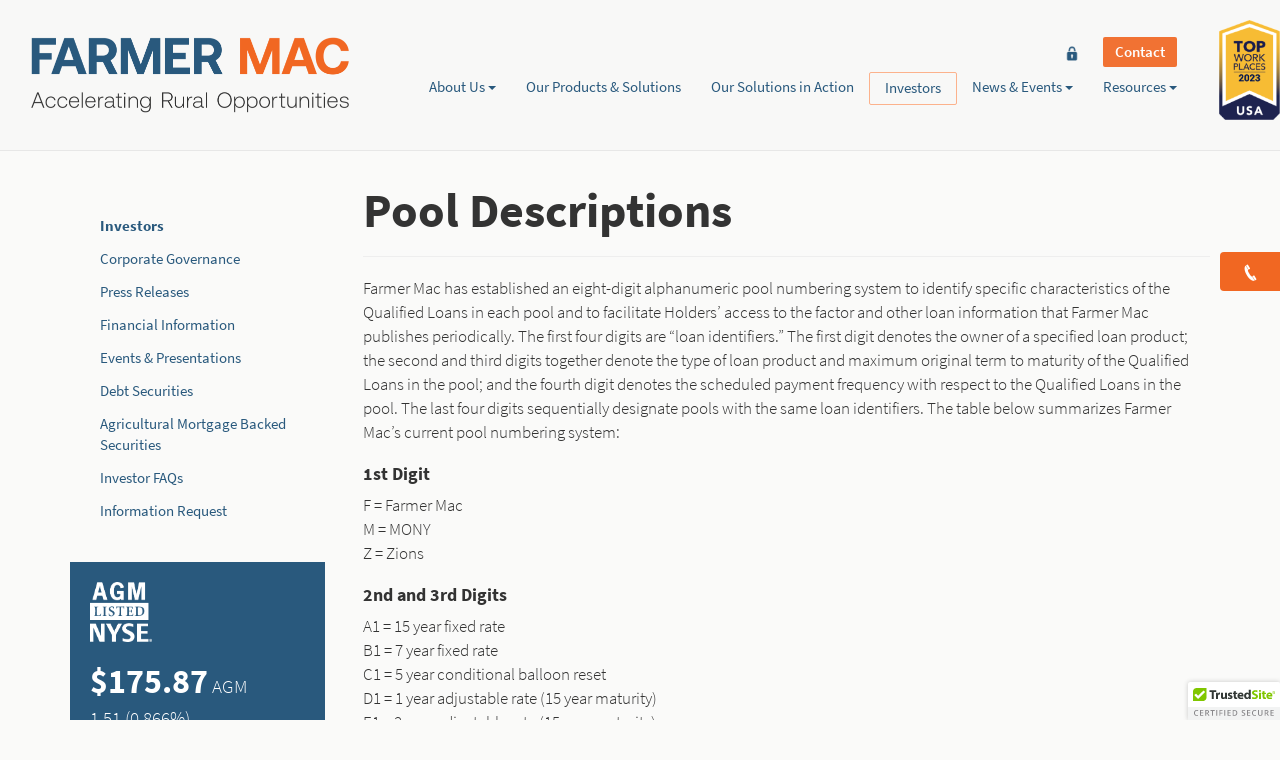

--- FILE ---
content_type: text/html; charset=UTF-8
request_url: https://www.farmermac.com/investors/agricultural-mortgage-backed-securities/pool-descriptions/
body_size: 26200
content:
<!DOCTYPE html>
<html lang="en-US">
<head>
<meta charset="utf-8">
<meta http-equiv="X-UA-Compatible" content="IE=edge,chrome=1"><script type="text/javascript">(window.NREUM||(NREUM={})).init={ajax:{deny_list:["bam.nr-data.net"]},feature_flags:["soft_nav"]};(window.NREUM||(NREUM={})).loader_config={licenseKey:"c2c010f3d0",applicationID:"8569578",browserID:"8574906"};;/*! For license information please see nr-loader-rum-1.308.0.min.js.LICENSE.txt */
(()=>{var e,t,r={163:(e,t,r)=>{"use strict";r.d(t,{j:()=>E});var n=r(384),i=r(1741);var a=r(2555);r(860).K7.genericEvents;const s="experimental.resources",o="register",c=e=>{if(!e||"string"!=typeof e)return!1;try{document.createDocumentFragment().querySelector(e)}catch{return!1}return!0};var d=r(2614),u=r(944),l=r(8122);const f="[data-nr-mask]",g=e=>(0,l.a)(e,(()=>{const e={feature_flags:[],experimental:{allow_registered_children:!1,resources:!1},mask_selector:"*",block_selector:"[data-nr-block]",mask_input_options:{color:!1,date:!1,"datetime-local":!1,email:!1,month:!1,number:!1,range:!1,search:!1,tel:!1,text:!1,time:!1,url:!1,week:!1,textarea:!1,select:!1,password:!0}};return{ajax:{deny_list:void 0,block_internal:!0,enabled:!0,autoStart:!0},api:{get allow_registered_children(){return e.feature_flags.includes(o)||e.experimental.allow_registered_children},set allow_registered_children(t){e.experimental.allow_registered_children=t},duplicate_registered_data:!1},browser_consent_mode:{enabled:!1},distributed_tracing:{enabled:void 0,exclude_newrelic_header:void 0,cors_use_newrelic_header:void 0,cors_use_tracecontext_headers:void 0,allowed_origins:void 0},get feature_flags(){return e.feature_flags},set feature_flags(t){e.feature_flags=t},generic_events:{enabled:!0,autoStart:!0},harvest:{interval:30},jserrors:{enabled:!0,autoStart:!0},logging:{enabled:!0,autoStart:!0},metrics:{enabled:!0,autoStart:!0},obfuscate:void 0,page_action:{enabled:!0},page_view_event:{enabled:!0,autoStart:!0},page_view_timing:{enabled:!0,autoStart:!0},performance:{capture_marks:!1,capture_measures:!1,capture_detail:!0,resources:{get enabled(){return e.feature_flags.includes(s)||e.experimental.resources},set enabled(t){e.experimental.resources=t},asset_types:[],first_party_domains:[],ignore_newrelic:!0}},privacy:{cookies_enabled:!0},proxy:{assets:void 0,beacon:void 0},session:{expiresMs:d.wk,inactiveMs:d.BB},session_replay:{autoStart:!0,enabled:!1,preload:!1,sampling_rate:10,error_sampling_rate:100,collect_fonts:!1,inline_images:!1,fix_stylesheets:!0,mask_all_inputs:!0,get mask_text_selector(){return e.mask_selector},set mask_text_selector(t){c(t)?e.mask_selector="".concat(t,",").concat(f):""===t||null===t?e.mask_selector=f:(0,u.R)(5,t)},get block_class(){return"nr-block"},get ignore_class(){return"nr-ignore"},get mask_text_class(){return"nr-mask"},get block_selector(){return e.block_selector},set block_selector(t){c(t)?e.block_selector+=",".concat(t):""!==t&&(0,u.R)(6,t)},get mask_input_options(){return e.mask_input_options},set mask_input_options(t){t&&"object"==typeof t?e.mask_input_options={...t,password:!0}:(0,u.R)(7,t)}},session_trace:{enabled:!0,autoStart:!0},soft_navigations:{enabled:!0,autoStart:!0},spa:{enabled:!0,autoStart:!0},ssl:void 0,user_actions:{enabled:!0,elementAttributes:["id","className","tagName","type"]}}})());var p=r(6154),m=r(9324);let h=0;const v={buildEnv:m.F3,distMethod:m.Xs,version:m.xv,originTime:p.WN},b={consented:!1},y={appMetadata:{},get consented(){return this.session?.state?.consent||b.consented},set consented(e){b.consented=e},customTransaction:void 0,denyList:void 0,disabled:!1,harvester:void 0,isolatedBacklog:!1,isRecording:!1,loaderType:void 0,maxBytes:3e4,obfuscator:void 0,onerror:void 0,ptid:void 0,releaseIds:{},session:void 0,timeKeeper:void 0,registeredEntities:[],jsAttributesMetadata:{bytes:0},get harvestCount(){return++h}},_=e=>{const t=(0,l.a)(e,y),r=Object.keys(v).reduce((e,t)=>(e[t]={value:v[t],writable:!1,configurable:!0,enumerable:!0},e),{});return Object.defineProperties(t,r)};var w=r(5701);const x=e=>{const t=e.startsWith("http");e+="/",r.p=t?e:"https://"+e};var R=r(7836),k=r(3241);const A={accountID:void 0,trustKey:void 0,agentID:void 0,licenseKey:void 0,applicationID:void 0,xpid:void 0},S=e=>(0,l.a)(e,A),T=new Set;function E(e,t={},r,s){let{init:o,info:c,loader_config:d,runtime:u={},exposed:l=!0}=t;if(!c){const e=(0,n.pV)();o=e.init,c=e.info,d=e.loader_config}e.init=g(o||{}),e.loader_config=S(d||{}),c.jsAttributes??={},p.bv&&(c.jsAttributes.isWorker=!0),e.info=(0,a.D)(c);const f=e.init,m=[c.beacon,c.errorBeacon];T.has(e.agentIdentifier)||(f.proxy.assets&&(x(f.proxy.assets),m.push(f.proxy.assets)),f.proxy.beacon&&m.push(f.proxy.beacon),e.beacons=[...m],function(e){const t=(0,n.pV)();Object.getOwnPropertyNames(i.W.prototype).forEach(r=>{const n=i.W.prototype[r];if("function"!=typeof n||"constructor"===n)return;let a=t[r];e[r]&&!1!==e.exposed&&"micro-agent"!==e.runtime?.loaderType&&(t[r]=(...t)=>{const n=e[r](...t);return a?a(...t):n})})}(e),(0,n.US)("activatedFeatures",w.B)),u.denyList=[...f.ajax.deny_list||[],...f.ajax.block_internal?m:[]],u.ptid=e.agentIdentifier,u.loaderType=r,e.runtime=_(u),T.has(e.agentIdentifier)||(e.ee=R.ee.get(e.agentIdentifier),e.exposed=l,(0,k.W)({agentIdentifier:e.agentIdentifier,drained:!!w.B?.[e.agentIdentifier],type:"lifecycle",name:"initialize",feature:void 0,data:e.config})),T.add(e.agentIdentifier)}},384:(e,t,r)=>{"use strict";r.d(t,{NT:()=>s,US:()=>u,Zm:()=>o,bQ:()=>d,dV:()=>c,pV:()=>l});var n=r(6154),i=r(1863),a=r(1910);const s={beacon:"bam.nr-data.net",errorBeacon:"bam.nr-data.net"};function o(){return n.gm.NREUM||(n.gm.NREUM={}),void 0===n.gm.newrelic&&(n.gm.newrelic=n.gm.NREUM),n.gm.NREUM}function c(){let e=o();return e.o||(e.o={ST:n.gm.setTimeout,SI:n.gm.setImmediate||n.gm.setInterval,CT:n.gm.clearTimeout,XHR:n.gm.XMLHttpRequest,REQ:n.gm.Request,EV:n.gm.Event,PR:n.gm.Promise,MO:n.gm.MutationObserver,FETCH:n.gm.fetch,WS:n.gm.WebSocket},(0,a.i)(...Object.values(e.o))),e}function d(e,t){let r=o();r.initializedAgents??={},t.initializedAt={ms:(0,i.t)(),date:new Date},r.initializedAgents[e]=t}function u(e,t){o()[e]=t}function l(){return function(){let e=o();const t=e.info||{};e.info={beacon:s.beacon,errorBeacon:s.errorBeacon,...t}}(),function(){let e=o();const t=e.init||{};e.init={...t}}(),c(),function(){let e=o();const t=e.loader_config||{};e.loader_config={...t}}(),o()}},782:(e,t,r)=>{"use strict";r.d(t,{T:()=>n});const n=r(860).K7.pageViewTiming},860:(e,t,r)=>{"use strict";r.d(t,{$J:()=>u,K7:()=>c,P3:()=>d,XX:()=>i,Yy:()=>o,df:()=>a,qY:()=>n,v4:()=>s});const n="events",i="jserrors",a="browser/blobs",s="rum",o="browser/logs",c={ajax:"ajax",genericEvents:"generic_events",jserrors:i,logging:"logging",metrics:"metrics",pageAction:"page_action",pageViewEvent:"page_view_event",pageViewTiming:"page_view_timing",sessionReplay:"session_replay",sessionTrace:"session_trace",softNav:"soft_navigations",spa:"spa"},d={[c.pageViewEvent]:1,[c.pageViewTiming]:2,[c.metrics]:3,[c.jserrors]:4,[c.spa]:5,[c.ajax]:6,[c.sessionTrace]:7,[c.softNav]:8,[c.sessionReplay]:9,[c.logging]:10,[c.genericEvents]:11},u={[c.pageViewEvent]:s,[c.pageViewTiming]:n,[c.ajax]:n,[c.spa]:n,[c.softNav]:n,[c.metrics]:i,[c.jserrors]:i,[c.sessionTrace]:a,[c.sessionReplay]:a,[c.logging]:o,[c.genericEvents]:"ins"}},944:(e,t,r)=>{"use strict";r.d(t,{R:()=>i});var n=r(3241);function i(e,t){"function"==typeof console.debug&&(console.debug("New Relic Warning: https://github.com/newrelic/newrelic-browser-agent/blob/main/docs/warning-codes.md#".concat(e),t),(0,n.W)({agentIdentifier:null,drained:null,type:"data",name:"warn",feature:"warn",data:{code:e,secondary:t}}))}},1687:(e,t,r)=>{"use strict";r.d(t,{Ak:()=>d,Ze:()=>f,x3:()=>u});var n=r(3241),i=r(7836),a=r(3606),s=r(860),o=r(2646);const c={};function d(e,t){const r={staged:!1,priority:s.P3[t]||0};l(e),c[e].get(t)||c[e].set(t,r)}function u(e,t){e&&c[e]&&(c[e].get(t)&&c[e].delete(t),p(e,t,!1),c[e].size&&g(e))}function l(e){if(!e)throw new Error("agentIdentifier required");c[e]||(c[e]=new Map)}function f(e="",t="feature",r=!1){if(l(e),!e||!c[e].get(t)||r)return p(e,t);c[e].get(t).staged=!0,g(e)}function g(e){const t=Array.from(c[e]);t.every(([e,t])=>t.staged)&&(t.sort((e,t)=>e[1].priority-t[1].priority),t.forEach(([t])=>{c[e].delete(t),p(e,t)}))}function p(e,t,r=!0){const s=e?i.ee.get(e):i.ee,c=a.i.handlers;if(!s.aborted&&s.backlog&&c){if((0,n.W)({agentIdentifier:e,type:"lifecycle",name:"drain",feature:t}),r){const e=s.backlog[t],r=c[t];if(r){for(let t=0;e&&t<e.length;++t)m(e[t],r);Object.entries(r).forEach(([e,t])=>{Object.values(t||{}).forEach(t=>{t[0]?.on&&t[0]?.context()instanceof o.y&&t[0].on(e,t[1])})})}}s.isolatedBacklog||delete c[t],s.backlog[t]=null,s.emit("drain-"+t,[])}}function m(e,t){var r=e[1];Object.values(t[r]||{}).forEach(t=>{var r=e[0];if(t[0]===r){var n=t[1],i=e[3],a=e[2];n.apply(i,a)}})}},1738:(e,t,r)=>{"use strict";r.d(t,{U:()=>g,Y:()=>f});var n=r(3241),i=r(9908),a=r(1863),s=r(944),o=r(5701),c=r(3969),d=r(8362),u=r(860),l=r(4261);function f(e,t,r,a){const f=a||r;!f||f[e]&&f[e]!==d.d.prototype[e]||(f[e]=function(){(0,i.p)(c.xV,["API/"+e+"/called"],void 0,u.K7.metrics,r.ee),(0,n.W)({agentIdentifier:r.agentIdentifier,drained:!!o.B?.[r.agentIdentifier],type:"data",name:"api",feature:l.Pl+e,data:{}});try{return t.apply(this,arguments)}catch(e){(0,s.R)(23,e)}})}function g(e,t,r,n,s){const o=e.info;null===r?delete o.jsAttributes[t]:o.jsAttributes[t]=r,(s||null===r)&&(0,i.p)(l.Pl+n,[(0,a.t)(),t,r],void 0,"session",e.ee)}},1741:(e,t,r)=>{"use strict";r.d(t,{W:()=>a});var n=r(944),i=r(4261);class a{#e(e,...t){if(this[e]!==a.prototype[e])return this[e](...t);(0,n.R)(35,e)}addPageAction(e,t){return this.#e(i.hG,e,t)}register(e){return this.#e(i.eY,e)}recordCustomEvent(e,t){return this.#e(i.fF,e,t)}setPageViewName(e,t){return this.#e(i.Fw,e,t)}setCustomAttribute(e,t,r){return this.#e(i.cD,e,t,r)}noticeError(e,t){return this.#e(i.o5,e,t)}setUserId(e,t=!1){return this.#e(i.Dl,e,t)}setApplicationVersion(e){return this.#e(i.nb,e)}setErrorHandler(e){return this.#e(i.bt,e)}addRelease(e,t){return this.#e(i.k6,e,t)}log(e,t){return this.#e(i.$9,e,t)}start(){return this.#e(i.d3)}finished(e){return this.#e(i.BL,e)}recordReplay(){return this.#e(i.CH)}pauseReplay(){return this.#e(i.Tb)}addToTrace(e){return this.#e(i.U2,e)}setCurrentRouteName(e){return this.#e(i.PA,e)}interaction(e){return this.#e(i.dT,e)}wrapLogger(e,t,r){return this.#e(i.Wb,e,t,r)}measure(e,t){return this.#e(i.V1,e,t)}consent(e){return this.#e(i.Pv,e)}}},1863:(e,t,r)=>{"use strict";function n(){return Math.floor(performance.now())}r.d(t,{t:()=>n})},1910:(e,t,r)=>{"use strict";r.d(t,{i:()=>a});var n=r(944);const i=new Map;function a(...e){return e.every(e=>{if(i.has(e))return i.get(e);const t="function"==typeof e?e.toString():"",r=t.includes("[native code]"),a=t.includes("nrWrapper");return r||a||(0,n.R)(64,e?.name||t),i.set(e,r),r})}},2555:(e,t,r)=>{"use strict";r.d(t,{D:()=>o,f:()=>s});var n=r(384),i=r(8122);const a={beacon:n.NT.beacon,errorBeacon:n.NT.errorBeacon,licenseKey:void 0,applicationID:void 0,sa:void 0,queueTime:void 0,applicationTime:void 0,ttGuid:void 0,user:void 0,account:void 0,product:void 0,extra:void 0,jsAttributes:{},userAttributes:void 0,atts:void 0,transactionName:void 0,tNamePlain:void 0};function s(e){try{return!!e.licenseKey&&!!e.errorBeacon&&!!e.applicationID}catch(e){return!1}}const o=e=>(0,i.a)(e,a)},2614:(e,t,r)=>{"use strict";r.d(t,{BB:()=>s,H3:()=>n,g:()=>d,iL:()=>c,tS:()=>o,uh:()=>i,wk:()=>a});const n="NRBA",i="SESSION",a=144e5,s=18e5,o={STARTED:"session-started",PAUSE:"session-pause",RESET:"session-reset",RESUME:"session-resume",UPDATE:"session-update"},c={SAME_TAB:"same-tab",CROSS_TAB:"cross-tab"},d={OFF:0,FULL:1,ERROR:2}},2646:(e,t,r)=>{"use strict";r.d(t,{y:()=>n});class n{constructor(e){this.contextId=e}}},2843:(e,t,r)=>{"use strict";r.d(t,{G:()=>a,u:()=>i});var n=r(3878);function i(e,t=!1,r,i){(0,n.DD)("visibilitychange",function(){if(t)return void("hidden"===document.visibilityState&&e());e(document.visibilityState)},r,i)}function a(e,t,r){(0,n.sp)("pagehide",e,t,r)}},3241:(e,t,r)=>{"use strict";r.d(t,{W:()=>a});var n=r(6154);const i="newrelic";function a(e={}){try{n.gm.dispatchEvent(new CustomEvent(i,{detail:e}))}catch(e){}}},3606:(e,t,r)=>{"use strict";r.d(t,{i:()=>a});var n=r(9908);a.on=s;var i=a.handlers={};function a(e,t,r,a){s(a||n.d,i,e,t,r)}function s(e,t,r,i,a){a||(a="feature"),e||(e=n.d);var s=t[a]=t[a]||{};(s[r]=s[r]||[]).push([e,i])}},3878:(e,t,r)=>{"use strict";function n(e,t){return{capture:e,passive:!1,signal:t}}function i(e,t,r=!1,i){window.addEventListener(e,t,n(r,i))}function a(e,t,r=!1,i){document.addEventListener(e,t,n(r,i))}r.d(t,{DD:()=>a,jT:()=>n,sp:()=>i})},3969:(e,t,r)=>{"use strict";r.d(t,{TZ:()=>n,XG:()=>o,rs:()=>i,xV:()=>s,z_:()=>a});const n=r(860).K7.metrics,i="sm",a="cm",s="storeSupportabilityMetrics",o="storeEventMetrics"},4234:(e,t,r)=>{"use strict";r.d(t,{W:()=>a});var n=r(7836),i=r(1687);class a{constructor(e,t){this.agentIdentifier=e,this.ee=n.ee.get(e),this.featureName=t,this.blocked=!1}deregisterDrain(){(0,i.x3)(this.agentIdentifier,this.featureName)}}},4261:(e,t,r)=>{"use strict";r.d(t,{$9:()=>d,BL:()=>o,CH:()=>g,Dl:()=>_,Fw:()=>y,PA:()=>h,Pl:()=>n,Pv:()=>k,Tb:()=>l,U2:()=>a,V1:()=>R,Wb:()=>x,bt:()=>b,cD:()=>v,d3:()=>w,dT:()=>c,eY:()=>p,fF:()=>f,hG:()=>i,k6:()=>s,nb:()=>m,o5:()=>u});const n="api-",i="addPageAction",a="addToTrace",s="addRelease",o="finished",c="interaction",d="log",u="noticeError",l="pauseReplay",f="recordCustomEvent",g="recordReplay",p="register",m="setApplicationVersion",h="setCurrentRouteName",v="setCustomAttribute",b="setErrorHandler",y="setPageViewName",_="setUserId",w="start",x="wrapLogger",R="measure",k="consent"},5289:(e,t,r)=>{"use strict";r.d(t,{GG:()=>s,Qr:()=>c,sB:()=>o});var n=r(3878),i=r(6389);function a(){return"undefined"==typeof document||"complete"===document.readyState}function s(e,t){if(a())return e();const r=(0,i.J)(e),s=setInterval(()=>{a()&&(clearInterval(s),r())},500);(0,n.sp)("load",r,t)}function o(e){if(a())return e();(0,n.DD)("DOMContentLoaded",e)}function c(e){if(a())return e();(0,n.sp)("popstate",e)}},5607:(e,t,r)=>{"use strict";r.d(t,{W:()=>n});const n=(0,r(9566).bz)()},5701:(e,t,r)=>{"use strict";r.d(t,{B:()=>a,t:()=>s});var n=r(3241);const i=new Set,a={};function s(e,t){const r=t.agentIdentifier;a[r]??={},e&&"object"==typeof e&&(i.has(r)||(t.ee.emit("rumresp",[e]),a[r]=e,i.add(r),(0,n.W)({agentIdentifier:r,loaded:!0,drained:!0,type:"lifecycle",name:"load",feature:void 0,data:e})))}},6154:(e,t,r)=>{"use strict";r.d(t,{OF:()=>c,RI:()=>i,WN:()=>u,bv:()=>a,eN:()=>l,gm:()=>s,mw:()=>o,sb:()=>d});var n=r(1863);const i="undefined"!=typeof window&&!!window.document,a="undefined"!=typeof WorkerGlobalScope&&("undefined"!=typeof self&&self instanceof WorkerGlobalScope&&self.navigator instanceof WorkerNavigator||"undefined"!=typeof globalThis&&globalThis instanceof WorkerGlobalScope&&globalThis.navigator instanceof WorkerNavigator),s=i?window:"undefined"!=typeof WorkerGlobalScope&&("undefined"!=typeof self&&self instanceof WorkerGlobalScope&&self||"undefined"!=typeof globalThis&&globalThis instanceof WorkerGlobalScope&&globalThis),o=Boolean("hidden"===s?.document?.visibilityState),c=/iPad|iPhone|iPod/.test(s.navigator?.userAgent),d=c&&"undefined"==typeof SharedWorker,u=((()=>{const e=s.navigator?.userAgent?.match(/Firefox[/\s](\d+\.\d+)/);Array.isArray(e)&&e.length>=2&&e[1]})(),Date.now()-(0,n.t)()),l=()=>"undefined"!=typeof PerformanceNavigationTiming&&s?.performance?.getEntriesByType("navigation")?.[0]?.responseStart},6389:(e,t,r)=>{"use strict";function n(e,t=500,r={}){const n=r?.leading||!1;let i;return(...r)=>{n&&void 0===i&&(e.apply(this,r),i=setTimeout(()=>{i=clearTimeout(i)},t)),n||(clearTimeout(i),i=setTimeout(()=>{e.apply(this,r)},t))}}function i(e){let t=!1;return(...r)=>{t||(t=!0,e.apply(this,r))}}r.d(t,{J:()=>i,s:()=>n})},6630:(e,t,r)=>{"use strict";r.d(t,{T:()=>n});const n=r(860).K7.pageViewEvent},7699:(e,t,r)=>{"use strict";r.d(t,{It:()=>a,KC:()=>o,No:()=>i,qh:()=>s});var n=r(860);const i=16e3,a=1e6,s="SESSION_ERROR",o={[n.K7.logging]:!0,[n.K7.genericEvents]:!1,[n.K7.jserrors]:!1,[n.K7.ajax]:!1}},7836:(e,t,r)=>{"use strict";r.d(t,{P:()=>o,ee:()=>c});var n=r(384),i=r(8990),a=r(2646),s=r(5607);const o="nr@context:".concat(s.W),c=function e(t,r){var n={},s={},u={},l=!1;try{l=16===r.length&&d.initializedAgents?.[r]?.runtime.isolatedBacklog}catch(e){}var f={on:p,addEventListener:p,removeEventListener:function(e,t){var r=n[e];if(!r)return;for(var i=0;i<r.length;i++)r[i]===t&&r.splice(i,1)},emit:function(e,r,n,i,a){!1!==a&&(a=!0);if(c.aborted&&!i)return;t&&a&&t.emit(e,r,n);var o=g(n);m(e).forEach(e=>{e.apply(o,r)});var d=v()[s[e]];d&&d.push([f,e,r,o]);return o},get:h,listeners:m,context:g,buffer:function(e,t){const r=v();if(t=t||"feature",f.aborted)return;Object.entries(e||{}).forEach(([e,n])=>{s[n]=t,t in r||(r[t]=[])})},abort:function(){f._aborted=!0,Object.keys(f.backlog).forEach(e=>{delete f.backlog[e]})},isBuffering:function(e){return!!v()[s[e]]},debugId:r,backlog:l?{}:t&&"object"==typeof t.backlog?t.backlog:{},isolatedBacklog:l};return Object.defineProperty(f,"aborted",{get:()=>{let e=f._aborted||!1;return e||(t&&(e=t.aborted),e)}}),f;function g(e){return e&&e instanceof a.y?e:e?(0,i.I)(e,o,()=>new a.y(o)):new a.y(o)}function p(e,t){n[e]=m(e).concat(t)}function m(e){return n[e]||[]}function h(t){return u[t]=u[t]||e(f,t)}function v(){return f.backlog}}(void 0,"globalEE"),d=(0,n.Zm)();d.ee||(d.ee=c)},8122:(e,t,r)=>{"use strict";r.d(t,{a:()=>i});var n=r(944);function i(e,t){try{if(!e||"object"!=typeof e)return(0,n.R)(3);if(!t||"object"!=typeof t)return(0,n.R)(4);const r=Object.create(Object.getPrototypeOf(t),Object.getOwnPropertyDescriptors(t)),a=0===Object.keys(r).length?e:r;for(let s in a)if(void 0!==e[s])try{if(null===e[s]){r[s]=null;continue}Array.isArray(e[s])&&Array.isArray(t[s])?r[s]=Array.from(new Set([...e[s],...t[s]])):"object"==typeof e[s]&&"object"==typeof t[s]?r[s]=i(e[s],t[s]):r[s]=e[s]}catch(e){r[s]||(0,n.R)(1,e)}return r}catch(e){(0,n.R)(2,e)}}},8362:(e,t,r)=>{"use strict";r.d(t,{d:()=>a});var n=r(9566),i=r(1741);class a extends i.W{agentIdentifier=(0,n.LA)(16)}},8374:(e,t,r)=>{r.nc=(()=>{try{return document?.currentScript?.nonce}catch(e){}return""})()},8990:(e,t,r)=>{"use strict";r.d(t,{I:()=>i});var n=Object.prototype.hasOwnProperty;function i(e,t,r){if(n.call(e,t))return e[t];var i=r();if(Object.defineProperty&&Object.keys)try{return Object.defineProperty(e,t,{value:i,writable:!0,enumerable:!1}),i}catch(e){}return e[t]=i,i}},9324:(e,t,r)=>{"use strict";r.d(t,{F3:()=>i,Xs:()=>a,xv:()=>n});const n="1.308.0",i="PROD",a="CDN"},9566:(e,t,r)=>{"use strict";r.d(t,{LA:()=>o,bz:()=>s});var n=r(6154);const i="xxxxxxxx-xxxx-4xxx-yxxx-xxxxxxxxxxxx";function a(e,t){return e?15&e[t]:16*Math.random()|0}function s(){const e=n.gm?.crypto||n.gm?.msCrypto;let t,r=0;return e&&e.getRandomValues&&(t=e.getRandomValues(new Uint8Array(30))),i.split("").map(e=>"x"===e?a(t,r++).toString(16):"y"===e?(3&a()|8).toString(16):e).join("")}function o(e){const t=n.gm?.crypto||n.gm?.msCrypto;let r,i=0;t&&t.getRandomValues&&(r=t.getRandomValues(new Uint8Array(e)));const s=[];for(var o=0;o<e;o++)s.push(a(r,i++).toString(16));return s.join("")}},9908:(e,t,r)=>{"use strict";r.d(t,{d:()=>n,p:()=>i});var n=r(7836).ee.get("handle");function i(e,t,r,i,a){a?(a.buffer([e],i),a.emit(e,t,r)):(n.buffer([e],i),n.emit(e,t,r))}}},n={};function i(e){var t=n[e];if(void 0!==t)return t.exports;var a=n[e]={exports:{}};return r[e](a,a.exports,i),a.exports}i.m=r,i.d=(e,t)=>{for(var r in t)i.o(t,r)&&!i.o(e,r)&&Object.defineProperty(e,r,{enumerable:!0,get:t[r]})},i.f={},i.e=e=>Promise.all(Object.keys(i.f).reduce((t,r)=>(i.f[r](e,t),t),[])),i.u=e=>"nr-rum-1.308.0.min.js",i.o=(e,t)=>Object.prototype.hasOwnProperty.call(e,t),e={},t="NRBA-1.308.0.PROD:",i.l=(r,n,a,s)=>{if(e[r])e[r].push(n);else{var o,c;if(void 0!==a)for(var d=document.getElementsByTagName("script"),u=0;u<d.length;u++){var l=d[u];if(l.getAttribute("src")==r||l.getAttribute("data-webpack")==t+a){o=l;break}}if(!o){c=!0;var f={296:"sha512-+MIMDsOcckGXa1EdWHqFNv7P+JUkd5kQwCBr3KE6uCvnsBNUrdSt4a/3/L4j4TxtnaMNjHpza2/erNQbpacJQA=="};(o=document.createElement("script")).charset="utf-8",i.nc&&o.setAttribute("nonce",i.nc),o.setAttribute("data-webpack",t+a),o.src=r,0!==o.src.indexOf(window.location.origin+"/")&&(o.crossOrigin="anonymous"),f[s]&&(o.integrity=f[s])}e[r]=[n];var g=(t,n)=>{o.onerror=o.onload=null,clearTimeout(p);var i=e[r];if(delete e[r],o.parentNode&&o.parentNode.removeChild(o),i&&i.forEach(e=>e(n)),t)return t(n)},p=setTimeout(g.bind(null,void 0,{type:"timeout",target:o}),12e4);o.onerror=g.bind(null,o.onerror),o.onload=g.bind(null,o.onload),c&&document.head.appendChild(o)}},i.r=e=>{"undefined"!=typeof Symbol&&Symbol.toStringTag&&Object.defineProperty(e,Symbol.toStringTag,{value:"Module"}),Object.defineProperty(e,"__esModule",{value:!0})},i.p="https://js-agent.newrelic.com/",(()=>{var e={374:0,840:0};i.f.j=(t,r)=>{var n=i.o(e,t)?e[t]:void 0;if(0!==n)if(n)r.push(n[2]);else{var a=new Promise((r,i)=>n=e[t]=[r,i]);r.push(n[2]=a);var s=i.p+i.u(t),o=new Error;i.l(s,r=>{if(i.o(e,t)&&(0!==(n=e[t])&&(e[t]=void 0),n)){var a=r&&("load"===r.type?"missing":r.type),s=r&&r.target&&r.target.src;o.message="Loading chunk "+t+" failed: ("+a+": "+s+")",o.name="ChunkLoadError",o.type=a,o.request=s,n[1](o)}},"chunk-"+t,t)}};var t=(t,r)=>{var n,a,[s,o,c]=r,d=0;if(s.some(t=>0!==e[t])){for(n in o)i.o(o,n)&&(i.m[n]=o[n]);if(c)c(i)}for(t&&t(r);d<s.length;d++)a=s[d],i.o(e,a)&&e[a]&&e[a][0](),e[a]=0},r=self["webpackChunk:NRBA-1.308.0.PROD"]=self["webpackChunk:NRBA-1.308.0.PROD"]||[];r.forEach(t.bind(null,0)),r.push=t.bind(null,r.push.bind(r))})(),(()=>{"use strict";i(8374);var e=i(8362),t=i(860);const r=Object.values(t.K7);var n=i(163);var a=i(9908),s=i(1863),o=i(4261),c=i(1738);var d=i(1687),u=i(4234),l=i(5289),f=i(6154),g=i(944),p=i(384);const m=e=>f.RI&&!0===e?.privacy.cookies_enabled;function h(e){return!!(0,p.dV)().o.MO&&m(e)&&!0===e?.session_trace.enabled}var v=i(6389),b=i(7699);class y extends u.W{constructor(e,t){super(e.agentIdentifier,t),this.agentRef=e,this.abortHandler=void 0,this.featAggregate=void 0,this.loadedSuccessfully=void 0,this.onAggregateImported=new Promise(e=>{this.loadedSuccessfully=e}),this.deferred=Promise.resolve(),!1===e.init[this.featureName].autoStart?this.deferred=new Promise((t,r)=>{this.ee.on("manual-start-all",(0,v.J)(()=>{(0,d.Ak)(e.agentIdentifier,this.featureName),t()}))}):(0,d.Ak)(e.agentIdentifier,t)}importAggregator(e,t,r={}){if(this.featAggregate)return;const n=async()=>{let n;await this.deferred;try{if(m(e.init)){const{setupAgentSession:t}=await i.e(296).then(i.bind(i,3305));n=t(e)}}catch(e){(0,g.R)(20,e),this.ee.emit("internal-error",[e]),(0,a.p)(b.qh,[e],void 0,this.featureName,this.ee)}try{if(!this.#t(this.featureName,n,e.init))return(0,d.Ze)(this.agentIdentifier,this.featureName),void this.loadedSuccessfully(!1);const{Aggregate:i}=await t();this.featAggregate=new i(e,r),e.runtime.harvester.initializedAggregates.push(this.featAggregate),this.loadedSuccessfully(!0)}catch(e){(0,g.R)(34,e),this.abortHandler?.(),(0,d.Ze)(this.agentIdentifier,this.featureName,!0),this.loadedSuccessfully(!1),this.ee&&this.ee.abort()}};f.RI?(0,l.GG)(()=>n(),!0):n()}#t(e,r,n){if(this.blocked)return!1;switch(e){case t.K7.sessionReplay:return h(n)&&!!r;case t.K7.sessionTrace:return!!r;default:return!0}}}var _=i(6630),w=i(2614),x=i(3241);class R extends y{static featureName=_.T;constructor(e){var t;super(e,_.T),this.setupInspectionEvents(e.agentIdentifier),t=e,(0,c.Y)(o.Fw,function(e,r){"string"==typeof e&&("/"!==e.charAt(0)&&(e="/"+e),t.runtime.customTransaction=(r||"http://custom.transaction")+e,(0,a.p)(o.Pl+o.Fw,[(0,s.t)()],void 0,void 0,t.ee))},t),this.importAggregator(e,()=>i.e(296).then(i.bind(i,3943)))}setupInspectionEvents(e){const t=(t,r)=>{t&&(0,x.W)({agentIdentifier:e,timeStamp:t.timeStamp,loaded:"complete"===t.target.readyState,type:"window",name:r,data:t.target.location+""})};(0,l.sB)(e=>{t(e,"DOMContentLoaded")}),(0,l.GG)(e=>{t(e,"load")}),(0,l.Qr)(e=>{t(e,"navigate")}),this.ee.on(w.tS.UPDATE,(t,r)=>{(0,x.W)({agentIdentifier:e,type:"lifecycle",name:"session",data:r})})}}class k extends e.d{constructor(e){var t;(super(),f.gm)?(this.features={},(0,p.bQ)(this.agentIdentifier,this),this.desiredFeatures=new Set(e.features||[]),this.desiredFeatures.add(R),(0,n.j)(this,e,e.loaderType||"agent"),t=this,(0,c.Y)(o.cD,function(e,r,n=!1){if("string"==typeof e){if(["string","number","boolean"].includes(typeof r)||null===r)return(0,c.U)(t,e,r,o.cD,n);(0,g.R)(40,typeof r)}else(0,g.R)(39,typeof e)},t),function(e){(0,c.Y)(o.Dl,function(t,r=!1){if("string"!=typeof t&&null!==t)return void(0,g.R)(41,typeof t);const n=e.info.jsAttributes["enduser.id"];r&&null!=n&&n!==t?(0,a.p)(o.Pl+"setUserIdAndResetSession",[t],void 0,"session",e.ee):(0,c.U)(e,"enduser.id",t,o.Dl,!0)},e)}(this),function(e){(0,c.Y)(o.nb,function(t){if("string"==typeof t||null===t)return(0,c.U)(e,"application.version",t,o.nb,!1);(0,g.R)(42,typeof t)},e)}(this),function(e){(0,c.Y)(o.d3,function(){e.ee.emit("manual-start-all")},e)}(this),function(e){(0,c.Y)(o.Pv,function(t=!0){if("boolean"==typeof t){if((0,a.p)(o.Pl+o.Pv,[t],void 0,"session",e.ee),e.runtime.consented=t,t){const t=e.features.page_view_event;t.onAggregateImported.then(e=>{const r=t.featAggregate;e&&!r.sentRum&&r.sendRum()})}}else(0,g.R)(65,typeof t)},e)}(this),this.run()):(0,g.R)(21)}get config(){return{info:this.info,init:this.init,loader_config:this.loader_config,runtime:this.runtime}}get api(){return this}run(){try{const e=function(e){const t={};return r.forEach(r=>{t[r]=!!e[r]?.enabled}),t}(this.init),n=[...this.desiredFeatures];n.sort((e,r)=>t.P3[e.featureName]-t.P3[r.featureName]),n.forEach(r=>{if(!e[r.featureName]&&r.featureName!==t.K7.pageViewEvent)return;if(r.featureName===t.K7.spa)return void(0,g.R)(67);const n=function(e){switch(e){case t.K7.ajax:return[t.K7.jserrors];case t.K7.sessionTrace:return[t.K7.ajax,t.K7.pageViewEvent];case t.K7.sessionReplay:return[t.K7.sessionTrace];case t.K7.pageViewTiming:return[t.K7.pageViewEvent];default:return[]}}(r.featureName).filter(e=>!(e in this.features));n.length>0&&(0,g.R)(36,{targetFeature:r.featureName,missingDependencies:n}),this.features[r.featureName]=new r(this)})}catch(e){(0,g.R)(22,e);for(const e in this.features)this.features[e].abortHandler?.();const t=(0,p.Zm)();delete t.initializedAgents[this.agentIdentifier]?.features,delete this.sharedAggregator;return t.ee.get(this.agentIdentifier).abort(),!1}}}var A=i(2843),S=i(782);class T extends y{static featureName=S.T;constructor(e){super(e,S.T),f.RI&&((0,A.u)(()=>(0,a.p)("docHidden",[(0,s.t)()],void 0,S.T,this.ee),!0),(0,A.G)(()=>(0,a.p)("winPagehide",[(0,s.t)()],void 0,S.T,this.ee)),this.importAggregator(e,()=>i.e(296).then(i.bind(i,2117))))}}var E=i(3969);class I extends y{static featureName=E.TZ;constructor(e){super(e,E.TZ),f.RI&&document.addEventListener("securitypolicyviolation",e=>{(0,a.p)(E.xV,["Generic/CSPViolation/Detected"],void 0,this.featureName,this.ee)}),this.importAggregator(e,()=>i.e(296).then(i.bind(i,9623)))}}new k({features:[R,T,I],loaderType:"lite"})})()})();</script>
<title>Pool Descriptions - Farmer Mac</title>	
<meta name="viewport" content="width=device-width, initial-scale=1.0">
<link rel="pingback" href="https://www.farmermac.com/xmlrpc.php">
<script src="https://use.typekit.net/jbw2tlp.js"></script>
<script>try{Typekit.load({ async: true });}catch(e){}</script>
<link rel="icon" type="image/x-icon" href="/wp-content/themes/farmermac/favicon.ico">
<meta name='robots' content='index, follow, max-image-preview:large, max-snippet:-1, max-video-preview:-1' />
<!-- This site is optimized with the Yoast SEO plugin v26.6 - https://yoast.com/wordpress/plugins/seo/ -->
<link rel="canonical" href="https://www.farmermac.com/investors/agricultural-mortgage-backed-securities/pool-descriptions/" />
<meta property="og:locale" content="en_US" />
<meta property="og:type" content="article" />
<meta property="og:title" content="Pool Descriptions - Farmer Mac" />
<meta property="og:description" content="Farmer Mac has established an eight-digit alphanumeric pool numbering system to identify specific characteristics of the Qualified Loans in each pool and to facilitate Holders&#8217; access to the factor and other loan information that Farmer Mac publishes periodically. The first four digits are &#8220;loan identifiers.&#8221; The first digit denotes the owner of a specified loan... Read more &raquo;" />
<meta property="og:url" content="https://www.farmermac.com/investors/agricultural-mortgage-backed-securities/pool-descriptions/" />
<meta property="og:site_name" content="Farmer Mac" />
<meta property="article:publisher" content="https://www.facebook.com/farmermacnews" />
<meta property="article:modified_time" content="2022-03-22T18:35:58+00:00" />
<meta property="og:image" content="https://www.farmermac.com/wp-content/uploads/fm-preview-1200-675.png" />
<meta property="og:image:width" content="1200" />
<meta property="og:image:height" content="675" />
<meta property="og:image:type" content="image/png" />
<meta name="twitter:card" content="summary_large_image" />
<meta name="twitter:site" content="@farmermacnews" />
<meta name="twitter:label1" content="Est. reading time" />
<meta name="twitter:data1" content="3 minutes" />
<script type="application/ld+json" class="yoast-schema-graph">{"@context":"https://schema.org","@graph":[{"@type":"WebPage","@id":"https://www.farmermac.com/investors/agricultural-mortgage-backed-securities/pool-descriptions/","url":"https://www.farmermac.com/investors/agricultural-mortgage-backed-securities/pool-descriptions/","name":"Pool Descriptions - Farmer Mac","isPartOf":{"@id":"https://www.farmermac.com/#website"},"datePublished":"2015-07-28T19:15:28+00:00","dateModified":"2022-03-22T18:35:58+00:00","breadcrumb":{"@id":"https://www.farmermac.com/investors/agricultural-mortgage-backed-securities/pool-descriptions/#breadcrumb"},"inLanguage":"en-US","potentialAction":[{"@type":"ReadAction","target":["https://www.farmermac.com/investors/agricultural-mortgage-backed-securities/pool-descriptions/"]}]},{"@type":"BreadcrumbList","@id":"https://www.farmermac.com/investors/agricultural-mortgage-backed-securities/pool-descriptions/#breadcrumb","itemListElement":[{"@type":"ListItem","position":1,"name":"Home","item":"https://www.farmermac.com/"},{"@type":"ListItem","position":2,"name":"Investors","item":"https://www.farmermac.com/investors/"},{"@type":"ListItem","position":3,"name":"Agricultural Mortgage Backed Securities","item":"https://www.farmermac.com/investors/agricultural-mortgage-backed-securities/"},{"@type":"ListItem","position":4,"name":"Pool Descriptions"}]},{"@type":"WebSite","@id":"https://www.farmermac.com/#website","url":"https://www.farmermac.com/","name":"Farmer Mac","description":"Accelerating Rural Opportunities","publisher":{"@id":"https://www.farmermac.com/#organization"},"potentialAction":[{"@type":"SearchAction","target":{"@type":"EntryPoint","urlTemplate":"https://www.farmermac.com/?s={search_term_string}"},"query-input":{"@type":"PropertyValueSpecification","valueRequired":true,"valueName":"search_term_string"}}],"inLanguage":"en-US"},{"@type":"Organization","@id":"https://www.farmermac.com/#organization","name":"Farmer Mac","url":"https://www.farmermac.com/","logo":{"@type":"ImageObject","inLanguage":"en-US","@id":"https://www.farmermac.com/#/schema/logo/image/","url":"https://www.farmermac.com/wp-content/uploads/fm-preview.png","contentUrl":"https://www.farmermac.com/wp-content/uploads/fm-preview.png","width":715,"height":363,"caption":"Farmer Mac"},"image":{"@id":"https://www.farmermac.com/#/schema/logo/image/"},"sameAs":["https://www.facebook.com/farmermacnews","https://x.com/farmermacnews","https://www.linkedin.com/company/farmer-mac"]}]}</script>
<!-- / Yoast SEO plugin. -->
<link rel='dns-prefetch' href='//js.hs-scripts.com' />
<link rel='dns-prefetch' href='//www.farmermac.com' />
<link rel="alternate" title="oEmbed (JSON)" type="application/json+oembed" href="https://www.farmermac.com/wp-json/oembed/1.0/embed?url=https%3A%2F%2Fwww.farmermac.com%2Finvestors%2Fagricultural-mortgage-backed-securities%2Fpool-descriptions%2F" />
<link rel="alternate" title="oEmbed (XML)" type="text/xml+oembed" href="https://www.farmermac.com/wp-json/oembed/1.0/embed?url=https%3A%2F%2Fwww.farmermac.com%2Finvestors%2Fagricultural-mortgage-backed-securities%2Fpool-descriptions%2F&#038;format=xml" />
<style id='wp-img-auto-sizes-contain-inline-css' type='text/css'>
img:is([sizes=auto i],[sizes^="auto," i]){contain-intrinsic-size:3000px 1500px}
/*# sourceURL=wp-img-auto-sizes-contain-inline-css */
</style>
<style id='wp-block-library-inline-css' type='text/css'>
:root{--wp-block-synced-color:#7a00df;--wp-block-synced-color--rgb:122,0,223;--wp-bound-block-color:var(--wp-block-synced-color);--wp-editor-canvas-background:#ddd;--wp-admin-theme-color:#007cba;--wp-admin-theme-color--rgb:0,124,186;--wp-admin-theme-color-darker-10:#006ba1;--wp-admin-theme-color-darker-10--rgb:0,107,160.5;--wp-admin-theme-color-darker-20:#005a87;--wp-admin-theme-color-darker-20--rgb:0,90,135;--wp-admin-border-width-focus:2px}@media (min-resolution:192dpi){:root{--wp-admin-border-width-focus:1.5px}}.wp-element-button{cursor:pointer}:root .has-very-light-gray-background-color{background-color:#eee}:root .has-very-dark-gray-background-color{background-color:#313131}:root .has-very-light-gray-color{color:#eee}:root .has-very-dark-gray-color{color:#313131}:root .has-vivid-green-cyan-to-vivid-cyan-blue-gradient-background{background:linear-gradient(135deg,#00d084,#0693e3)}:root .has-purple-crush-gradient-background{background:linear-gradient(135deg,#34e2e4,#4721fb 50%,#ab1dfe)}:root .has-hazy-dawn-gradient-background{background:linear-gradient(135deg,#faaca8,#dad0ec)}:root .has-subdued-olive-gradient-background{background:linear-gradient(135deg,#fafae1,#67a671)}:root .has-atomic-cream-gradient-background{background:linear-gradient(135deg,#fdd79a,#004a59)}:root .has-nightshade-gradient-background{background:linear-gradient(135deg,#330968,#31cdcf)}:root .has-midnight-gradient-background{background:linear-gradient(135deg,#020381,#2874fc)}:root{--wp--preset--font-size--normal:16px;--wp--preset--font-size--huge:42px}.has-regular-font-size{font-size:1em}.has-larger-font-size{font-size:2.625em}.has-normal-font-size{font-size:var(--wp--preset--font-size--normal)}.has-huge-font-size{font-size:var(--wp--preset--font-size--huge)}.has-text-align-center{text-align:center}.has-text-align-left{text-align:left}.has-text-align-right{text-align:right}.has-fit-text{white-space:nowrap!important}#end-resizable-editor-section{display:none}.aligncenter{clear:both}.items-justified-left{justify-content:flex-start}.items-justified-center{justify-content:center}.items-justified-right{justify-content:flex-end}.items-justified-space-between{justify-content:space-between}.screen-reader-text{border:0;clip-path:inset(50%);height:1px;margin:-1px;overflow:hidden;padding:0;position:absolute;width:1px;word-wrap:normal!important}.screen-reader-text:focus{background-color:#ddd;clip-path:none;color:#444;display:block;font-size:1em;height:auto;left:5px;line-height:normal;padding:15px 23px 14px;text-decoration:none;top:5px;width:auto;z-index:100000}html :where(.has-border-color){border-style:solid}html :where([style*=border-top-color]){border-top-style:solid}html :where([style*=border-right-color]){border-right-style:solid}html :where([style*=border-bottom-color]){border-bottom-style:solid}html :where([style*=border-left-color]){border-left-style:solid}html :where([style*=border-width]){border-style:solid}html :where([style*=border-top-width]){border-top-style:solid}html :where([style*=border-right-width]){border-right-style:solid}html :where([style*=border-bottom-width]){border-bottom-style:solid}html :where([style*=border-left-width]){border-left-style:solid}html :where(img[class*=wp-image-]){height:auto;max-width:100%}:where(figure){margin:0 0 1em}html :where(.is-position-sticky){--wp-admin--admin-bar--position-offset:var(--wp-admin--admin-bar--height,0px)}@media screen and (max-width:600px){html :where(.is-position-sticky){--wp-admin--admin-bar--position-offset:0px}}
/*# sourceURL=wp-block-library-inline-css */
</style><style id='global-styles-inline-css' type='text/css'>
:root{--wp--preset--aspect-ratio--square: 1;--wp--preset--aspect-ratio--4-3: 4/3;--wp--preset--aspect-ratio--3-4: 3/4;--wp--preset--aspect-ratio--3-2: 3/2;--wp--preset--aspect-ratio--2-3: 2/3;--wp--preset--aspect-ratio--16-9: 16/9;--wp--preset--aspect-ratio--9-16: 9/16;--wp--preset--color--black: #000000;--wp--preset--color--cyan-bluish-gray: #abb8c3;--wp--preset--color--white: #ffffff;--wp--preset--color--pale-pink: #f78da7;--wp--preset--color--vivid-red: #cf2e2e;--wp--preset--color--luminous-vivid-orange: #ff6900;--wp--preset--color--luminous-vivid-amber: #fcb900;--wp--preset--color--light-green-cyan: #7bdcb5;--wp--preset--color--vivid-green-cyan: #00d084;--wp--preset--color--pale-cyan-blue: #8ed1fc;--wp--preset--color--vivid-cyan-blue: #0693e3;--wp--preset--color--vivid-purple: #9b51e0;--wp--preset--gradient--vivid-cyan-blue-to-vivid-purple: linear-gradient(135deg,rgb(6,147,227) 0%,rgb(155,81,224) 100%);--wp--preset--gradient--light-green-cyan-to-vivid-green-cyan: linear-gradient(135deg,rgb(122,220,180) 0%,rgb(0,208,130) 100%);--wp--preset--gradient--luminous-vivid-amber-to-luminous-vivid-orange: linear-gradient(135deg,rgb(252,185,0) 0%,rgb(255,105,0) 100%);--wp--preset--gradient--luminous-vivid-orange-to-vivid-red: linear-gradient(135deg,rgb(255,105,0) 0%,rgb(207,46,46) 100%);--wp--preset--gradient--very-light-gray-to-cyan-bluish-gray: linear-gradient(135deg,rgb(238,238,238) 0%,rgb(169,184,195) 100%);--wp--preset--gradient--cool-to-warm-spectrum: linear-gradient(135deg,rgb(74,234,220) 0%,rgb(151,120,209) 20%,rgb(207,42,186) 40%,rgb(238,44,130) 60%,rgb(251,105,98) 80%,rgb(254,248,76) 100%);--wp--preset--gradient--blush-light-purple: linear-gradient(135deg,rgb(255,206,236) 0%,rgb(152,150,240) 100%);--wp--preset--gradient--blush-bordeaux: linear-gradient(135deg,rgb(254,205,165) 0%,rgb(254,45,45) 50%,rgb(107,0,62) 100%);--wp--preset--gradient--luminous-dusk: linear-gradient(135deg,rgb(255,203,112) 0%,rgb(199,81,192) 50%,rgb(65,88,208) 100%);--wp--preset--gradient--pale-ocean: linear-gradient(135deg,rgb(255,245,203) 0%,rgb(182,227,212) 50%,rgb(51,167,181) 100%);--wp--preset--gradient--electric-grass: linear-gradient(135deg,rgb(202,248,128) 0%,rgb(113,206,126) 100%);--wp--preset--gradient--midnight: linear-gradient(135deg,rgb(2,3,129) 0%,rgb(40,116,252) 100%);--wp--preset--font-size--small: 13px;--wp--preset--font-size--medium: 20px;--wp--preset--font-size--large: 36px;--wp--preset--font-size--x-large: 42px;--wp--preset--spacing--20: 0.44rem;--wp--preset--spacing--30: 0.67rem;--wp--preset--spacing--40: 1rem;--wp--preset--spacing--50: 1.5rem;--wp--preset--spacing--60: 2.25rem;--wp--preset--spacing--70: 3.38rem;--wp--preset--spacing--80: 5.06rem;--wp--preset--shadow--natural: 6px 6px 9px rgba(0, 0, 0, 0.2);--wp--preset--shadow--deep: 12px 12px 50px rgba(0, 0, 0, 0.4);--wp--preset--shadow--sharp: 6px 6px 0px rgba(0, 0, 0, 0.2);--wp--preset--shadow--outlined: 6px 6px 0px -3px rgb(255, 255, 255), 6px 6px rgb(0, 0, 0);--wp--preset--shadow--crisp: 6px 6px 0px rgb(0, 0, 0);}:where(.is-layout-flex){gap: 0.5em;}:where(.is-layout-grid){gap: 0.5em;}body .is-layout-flex{display: flex;}.is-layout-flex{flex-wrap: wrap;align-items: center;}.is-layout-flex > :is(*, div){margin: 0;}body .is-layout-grid{display: grid;}.is-layout-grid > :is(*, div){margin: 0;}:where(.wp-block-columns.is-layout-flex){gap: 2em;}:where(.wp-block-columns.is-layout-grid){gap: 2em;}:where(.wp-block-post-template.is-layout-flex){gap: 1.25em;}:where(.wp-block-post-template.is-layout-grid){gap: 1.25em;}.has-black-color{color: var(--wp--preset--color--black) !important;}.has-cyan-bluish-gray-color{color: var(--wp--preset--color--cyan-bluish-gray) !important;}.has-white-color{color: var(--wp--preset--color--white) !important;}.has-pale-pink-color{color: var(--wp--preset--color--pale-pink) !important;}.has-vivid-red-color{color: var(--wp--preset--color--vivid-red) !important;}.has-luminous-vivid-orange-color{color: var(--wp--preset--color--luminous-vivid-orange) !important;}.has-luminous-vivid-amber-color{color: var(--wp--preset--color--luminous-vivid-amber) !important;}.has-light-green-cyan-color{color: var(--wp--preset--color--light-green-cyan) !important;}.has-vivid-green-cyan-color{color: var(--wp--preset--color--vivid-green-cyan) !important;}.has-pale-cyan-blue-color{color: var(--wp--preset--color--pale-cyan-blue) !important;}.has-vivid-cyan-blue-color{color: var(--wp--preset--color--vivid-cyan-blue) !important;}.has-vivid-purple-color{color: var(--wp--preset--color--vivid-purple) !important;}.has-black-background-color{background-color: var(--wp--preset--color--black) !important;}.has-cyan-bluish-gray-background-color{background-color: var(--wp--preset--color--cyan-bluish-gray) !important;}.has-white-background-color{background-color: var(--wp--preset--color--white) !important;}.has-pale-pink-background-color{background-color: var(--wp--preset--color--pale-pink) !important;}.has-vivid-red-background-color{background-color: var(--wp--preset--color--vivid-red) !important;}.has-luminous-vivid-orange-background-color{background-color: var(--wp--preset--color--luminous-vivid-orange) !important;}.has-luminous-vivid-amber-background-color{background-color: var(--wp--preset--color--luminous-vivid-amber) !important;}.has-light-green-cyan-background-color{background-color: var(--wp--preset--color--light-green-cyan) !important;}.has-vivid-green-cyan-background-color{background-color: var(--wp--preset--color--vivid-green-cyan) !important;}.has-pale-cyan-blue-background-color{background-color: var(--wp--preset--color--pale-cyan-blue) !important;}.has-vivid-cyan-blue-background-color{background-color: var(--wp--preset--color--vivid-cyan-blue) !important;}.has-vivid-purple-background-color{background-color: var(--wp--preset--color--vivid-purple) !important;}.has-black-border-color{border-color: var(--wp--preset--color--black) !important;}.has-cyan-bluish-gray-border-color{border-color: var(--wp--preset--color--cyan-bluish-gray) !important;}.has-white-border-color{border-color: var(--wp--preset--color--white) !important;}.has-pale-pink-border-color{border-color: var(--wp--preset--color--pale-pink) !important;}.has-vivid-red-border-color{border-color: var(--wp--preset--color--vivid-red) !important;}.has-luminous-vivid-orange-border-color{border-color: var(--wp--preset--color--luminous-vivid-orange) !important;}.has-luminous-vivid-amber-border-color{border-color: var(--wp--preset--color--luminous-vivid-amber) !important;}.has-light-green-cyan-border-color{border-color: var(--wp--preset--color--light-green-cyan) !important;}.has-vivid-green-cyan-border-color{border-color: var(--wp--preset--color--vivid-green-cyan) !important;}.has-pale-cyan-blue-border-color{border-color: var(--wp--preset--color--pale-cyan-blue) !important;}.has-vivid-cyan-blue-border-color{border-color: var(--wp--preset--color--vivid-cyan-blue) !important;}.has-vivid-purple-border-color{border-color: var(--wp--preset--color--vivid-purple) !important;}.has-vivid-cyan-blue-to-vivid-purple-gradient-background{background: var(--wp--preset--gradient--vivid-cyan-blue-to-vivid-purple) !important;}.has-light-green-cyan-to-vivid-green-cyan-gradient-background{background: var(--wp--preset--gradient--light-green-cyan-to-vivid-green-cyan) !important;}.has-luminous-vivid-amber-to-luminous-vivid-orange-gradient-background{background: var(--wp--preset--gradient--luminous-vivid-amber-to-luminous-vivid-orange) !important;}.has-luminous-vivid-orange-to-vivid-red-gradient-background{background: var(--wp--preset--gradient--luminous-vivid-orange-to-vivid-red) !important;}.has-very-light-gray-to-cyan-bluish-gray-gradient-background{background: var(--wp--preset--gradient--very-light-gray-to-cyan-bluish-gray) !important;}.has-cool-to-warm-spectrum-gradient-background{background: var(--wp--preset--gradient--cool-to-warm-spectrum) !important;}.has-blush-light-purple-gradient-background{background: var(--wp--preset--gradient--blush-light-purple) !important;}.has-blush-bordeaux-gradient-background{background: var(--wp--preset--gradient--blush-bordeaux) !important;}.has-luminous-dusk-gradient-background{background: var(--wp--preset--gradient--luminous-dusk) !important;}.has-pale-ocean-gradient-background{background: var(--wp--preset--gradient--pale-ocean) !important;}.has-electric-grass-gradient-background{background: var(--wp--preset--gradient--electric-grass) !important;}.has-midnight-gradient-background{background: var(--wp--preset--gradient--midnight) !important;}.has-small-font-size{font-size: var(--wp--preset--font-size--small) !important;}.has-medium-font-size{font-size: var(--wp--preset--font-size--medium) !important;}.has-large-font-size{font-size: var(--wp--preset--font-size--large) !important;}.has-x-large-font-size{font-size: var(--wp--preset--font-size--x-large) !important;}
/*# sourceURL=global-styles-inline-css */
</style>
<style id='classic-theme-styles-inline-css' type='text/css'>
/*! This file is auto-generated */
.wp-block-button__link{color:#fff;background-color:#32373c;border-radius:9999px;box-shadow:none;text-decoration:none;padding:calc(.667em + 2px) calc(1.333em + 2px);font-size:1.125em}.wp-block-file__button{background:#32373c;color:#fff;text-decoration:none}
/*# sourceURL=/wp-includes/css/classic-themes.min.css */
</style>
<link rel='stylesheet' id='wp-components-css' href='https://www.farmermac.com/wp-includes/css/dist/components/style.min.css?ver=6.9' type='text/css' media='all' />
<link rel='stylesheet' id='wp-preferences-css' href='https://www.farmermac.com/wp-includes/css/dist/preferences/style.min.css?ver=6.9' type='text/css' media='all' />
<link rel='stylesheet' id='wp-block-editor-css' href='https://www.farmermac.com/wp-includes/css/dist/block-editor/style.min.css?ver=6.9' type='text/css' media='all' />
<link rel='stylesheet' id='popup-maker-block-library-style-css' href='https://www.farmermac.com/wp-content/plugins/popup-maker/dist/packages/block-library-style.css?ver=dbea705cfafe089d65f1' type='text/css' media='all' />
<link rel='stylesheet' id='page-list-style-css' href='https://www.farmermac.com/wp-content/plugins/page-list/css/page-list.css?ver=5.9' type='text/css' media='all' />
<link rel='stylesheet' id='monthly-mortgage-calculator-plugin-styles-css' href='https://www.farmermac.com/wp-content/plugins/mortgage-and-loan-calculator/public/assets/css/public.css?ver=2.0.0' type='text/css' media='all' />
<link rel='stylesheet' id='bootstrap-css' href='https://www.farmermac.com/wp-content/themes/farmermac/library/css/bootstrap.css?ver=24.07.29' type='text/css' media='all' />
<link rel='stylesheet' id='wpbs-style-css' href='https://www.farmermac.com/wp-content/themes/farmermac/style.css?ver=1.0' type='text/css' media='all' />
<link rel='stylesheet' id='pcs-styles-css' href='https://www.farmermac.com/wp-content/plugins/post-content-shortcodes/styles/default-styles.css?ver=1.0' type='text/css' media='screen' />
<script type="text/javascript" src="https://www.farmermac.com/wp-includes/js/jquery/jquery.min.js?ver=3.7.1" id="jquery-core-js"></script>
<script type="text/javascript" src="https://www.farmermac.com/wp-includes/js/jquery/jquery-migrate.min.js?ver=3.4.1" id="jquery-migrate-js"></script>
<script type="text/javascript" src="https://www.farmermac.com/wp-content/plugins/mortgage-and-loan-calculator/public/assets/js/jquery.validate.js?ver=1.7" id="jquery-validator-js"></script>
<script type="text/javascript" id="monthly-mortgage-calculator-plugin-script-js-extra">
/* <![CDATA[ */
var mlc_obj = {"ajax_url":"https://www.farmermac.com/wp-admin/admin-ajax.php"};
//# sourceURL=monthly-mortgage-calculator-plugin-script-js-extra
/* ]]> */
</script>
<script type="text/javascript" src="https://www.farmermac.com/wp-content/plugins/mortgage-and-loan-calculator/public/assets/js/public.js?ver=2.0.0" id="monthly-mortgage-calculator-plugin-script-js"></script>
<script type="text/javascript" src="https://www.farmermac.com/wp-content/themes/farmermac/library/js/bootstrap.min.js?ver=1.2" id="bootstrap-js"></script>
<script type="text/javascript" src="https://www.farmermac.com/wp-content/themes/farmermac/library/js/scripts.js?ver=1.2" id="wpbs-scripts-js"></script>
<script type="text/javascript" src="https://www.farmermac.com/wp-content/themes/farmermac/library/js/modernizr.full.min.js?ver=1.2" id="modernizr-js"></script>
<link rel='shortlink' href='https://www.farmermac.com/?p=5615' />
<!-- DO NOT COPY THIS SNIPPET! Start of Page Analytics Tracking for HubSpot WordPress plugin v11.3.33-->
<script class="hsq-set-content-id" data-content-id="standard-page">
var _hsq = _hsq || [];
_hsq.push(["setContentType", "standard-page"]);
</script>
<!-- DO NOT COPY THIS SNIPPET! End of Page Analytics Tracking for HubSpot WordPress plugin -->
<style type="text/css">.recentcomments a{display:inline !important;padding:0 !important;margin:0 !important;}</style><link rel="icon" href="https://www.farmermac.com/wp-content/uploads/android-chrome-512x512-1-125x125.png" sizes="32x32" />
<link rel="icon" href="https://www.farmermac.com/wp-content/uploads/android-chrome-512x512-1-300x300.png" sizes="192x192" />
<link rel="apple-touch-icon" href="https://www.farmermac.com/wp-content/uploads/android-chrome-512x512-1-300x300.png" />
<meta name="msapplication-TileImage" content="https://www.farmermac.com/wp-content/uploads/android-chrome-512x512-1-300x300.png" />
<!-- Google tag (gtag.js) -->
<script async src="https://www.googletagmanager.com/gtag/js?id=G-BNH9L59HYR"></script>
<script>
window.dataLayer = window.dataLayer || [];
function gtag(){dataLayer.push(arguments);}
gtag('js', new Date());
gtag('config', 'G-BNH9L59HYR');
</script>
<script type="text/javascript">
setTimeout(function(){var a=document.createElement("script");
var b=document.getElementsByTagName("script")[0];
a.src=document.location.protocol+"//script.crazyegg.com/pages/scripts/0060/4377.js?"+Math.floor(new Date().getTime()/3600000);
a.async=true;a.type="text/javascript";b.parentNode.insertBefore(a,b)}, 1);
</script>
<!-- Global site tag (gtag.js) - AdWords: 834051204 -->
<script async src="https://www.googletagmanager.com/gtag/js?id=AW-834051204"></script>
<script>
window.dataLayer = window.dataLayer || [];
function gtag(){dataLayer.push(arguments);}
gtag('js', new Date());
gtag('config', 'AW-834051204');
</script>
</head>
<body class="wp-singular page-template page-template-page-investors page-template-page-investors-php page page-id-5615 page-child parent-pageid-3770 wp-theme-farmermac" data-spy="scroll" data-target="#menu-products"  data-offset="0">
<!-- Google Tag Manager -->
<noscript><iframe src="//www.googletagmanager.com/ns.html?id=GTM-WD3K9V"
height="0" width="0" style="display:none;visibility:hidden"></iframe></noscript>
<script>(function(w,d,s,l,i){w[l]=w[l]||[];w[l].push({'gtm.start':
new Date().getTime(),event:'gtm.js'});var f=d.getElementsByTagName(s)[0],
j=d.createElement(s),dl=l!='dataLayer'?'&l='+l:'';j.async=true;j.src=
'//www.googletagmanager.com/gtm.js?id='+i+dl;f.parentNode.insertBefore(j,f);
})(window,document,'script','dataLayer','GTM-WD3K9V');</script>
<!-- End Google Tag Manager -->
<header role="banner">
<div class="navbar navbar-default navbar-fixed-top navbar-top-badge cbp-af-header hblue">
<div class="container-header badge-header">
<div class="navbar-header cbp-af-inner">
<button type="button" class="navbar-toggle" data-toggle="collapse" data-target=".navbar-responsive-collapse">
<span class="icon-bar"></span>
<span class="icon-bar"></span>
<span class="icon-bar"></span>
</button>
<a class="navbar-brand" title="Accelerating Rural Opportunities" href="/">
<img src="/wp-content/themes/farmermac/images/new-logo.png">								</a>
<a class="navbar-brand-sm" title="Accelerating Rural Opportunities" href="/">
<img src="/wp-content/themes/farmermac/images/new-logo-white.png">
</a>
</div>
<div class="collapse navbar-collapse navbar-responsive-collapse">
<div class="hdr-container hidden-xs">
<ul class="list-inline">
<li><a href="https://www.efarmermac.com/" target="_blank"><img src="/wp-content/themes/farmermac/images/lock.png" class="lock1" onclick="dataLayer.push({‘login’: ‘Top Page’});"><img src="/wp-content/themes/farmermac/images/lockw.png" class="lock2" onclick="dataLayer.push({‘login’: ‘Top Page’});"></a></li>
<li class="cta-contact menu-item menu-item-type-post_type menu-item-object-page"><a href="/contact/">Contact</a>
</ul>
</div>
<ul id="menu-main" class="nav navbar-nav"><li id="menu-item-3941" class="dropdown menu-item menu-item-type-post_type menu-item-object-page menu-item-has-children"><a href="https://www.farmermac.com/about/">About Us<b class="caret"></b></a>
<ul class="dropdown-menu">
<li id="menu-item-10711" class="menu-item menu-item-type-custom menu-item-object-custom"><a href="/about/#01">Who is Farmer Mac?</a></li>
<li id="menu-item-10712" class="menu-item menu-item-type-custom menu-item-object-custom"><a href="/about/#our-beliefs">Our Beliefs</a></li>
<li id="menu-item-10713" class="menu-item menu-item-type-custom menu-item-object-custom"><a href="/about/#management">Our Management</a></li>
<li id="menu-item-21603" class="menu-item menu-item-type-custom menu-item-object-custom"><a href="/about/#board">Our Board of Directors</a></li>
<li id="menu-item-10714" class="menu-item menu-item-type-custom menu-item-object-custom"><a href="/about/#history">Our History</a></li>
<li id="menu-item-10718" class="menu-item menu-item-type-custom menu-item-object-custom"><a href="/about/#careers">Join Our Team</a></li>
<li id="menu-item-10715" class="menu-item menu-item-type-custom menu-item-object-custom"><a href="/about/#meet">Meet Some of the Team</a></li>
<li id="menu-item-10716" class="menu-item menu-item-type-custom menu-item-object-custom"><a href="/about/#discoverag">Discover Ag</a></li>
</ul>
</li>
<li id="menu-item-944" class="menu-item menu-item-type-post_type menu-item-object-page"><a href="https://www.farmermac.com/products-solutions/">Our Products &#038; Solutions</a></li>
<li id="menu-item-11977" class="menu-item menu-item-type-post_type_archive menu-item-object-oursolutionsinaction"><a href="https://www.farmermac.com/oursolutionsinaction/">Our Solutions in Action</a></li>
<li id="menu-item-251" class="menu-item menu-item-type-post_type menu-item-object-page current-page-ancestor"><a href="https://www.farmermac.com/investors/">Investors</a></li>
<li id="menu-item-6488" class="dropdown menu-item menu-item-type-post_type menu-item-object-page menu-item-has-children"><a href="https://www.farmermac.com/news-events/">News &#038; Events<b class="caret"></b></a>
<ul class="dropdown-menu">
<li id="menu-item-28500" class="menu-item menu-item-type-post_type menu-item-object-page"><a href="https://www.farmermac.com/news-events/the-feed/">The Feed</a></li>
<li id="menu-item-10746" class="menu-item menu-item-type-post_type menu-item-object-page"><a href="https://www.farmermac.com/news-events/drkohlsgps/">Dr. Kohl&#8217;s GPS</a></li>
<li id="menu-item-10742" class="menu-item menu-item-type-post_type menu-item-object-page"><a href="https://www.farmermac.com/news-events/events/">Events</a></li>
<li id="menu-item-10743" class="menu-item menu-item-type-post_type menu-item-object-page"><a href="https://www.farmermac.com/news-events/webinars/">Webinars</a></li>
<li id="menu-item-10744" class="menu-item menu-item-type-post_type menu-item-object-page"><a href="https://www.farmermac.com/news-events/press-releases/">Press Releases</a></li>
<li id="menu-item-10747" class="menu-item menu-item-type-post_type menu-item-object-page"><a href="https://www.farmermac.com/news-events/in-the-news/">In The News</a></li>
</ul>
</li>
<li id="menu-item-262" class="dropdown menu-item menu-item-type-post_type menu-item-object-page menu-item-has-children"><a href="https://www.farmermac.com/resources/">Resources<b class="caret"></b></a>
<ul class="dropdown-menu">
<li id="menu-item-10719" class="menu-item menu-item-type-post_type menu-item-object-page"><a href="https://www.farmermac.com/resources/relationships/">Farmer Mac Relationships</a></li>
<li id="menu-item-10720" class="menu-item menu-item-type-post_type menu-item-object-page"><a href="https://www.farmermac.com/resources/payment-calculator/">Payment Calculator</a></li>
<li id="menu-item-24924" class="menu-item menu-item-type-post_type menu-item-object-page"><a href="https://www.farmermac.com/resources/appraisal/">Appraisal Information</a></li>
</ul>
</li>
<li id="menu-item-267" class="cta-contact contact-edit menu-item menu-item-type-post_type menu-item-object-page"><a href="https://www.farmermac.com/contact/">Contact</a></li>
</ul>					
</div>
<a href="/about/#careers"><div class="navbar-badge"></div></a>
</div> <!-- end .container -->
</div> <!-- end .navbar -->
</header> <!-- end header -->
<div class="container">
<!-- Wrapper -->
<div id="slideit">
<!-- Open/close buttons -->
<input id="open-item" name="simple-graph" type="radio" />
<input id="close-item" name="simple-graph" type="radio" checked="checked"  />
<!-- Open label -->
<label for="open-item" class="open">&nbsp;<span class="cf-phone"></span>&nbsp;</label>
<section>
<!-- Close label -->
<label for="close-item" class="close">&times;</label>
<div class="wrap">
<!-- Main title -->
<!-- Data 1 -->
<a href="/contact"><b>Contact Us</b>
<br/>To learn more</a>
</div>
</section>
</div>
<!-- / Wrapper -->
<!--[if IE 9]>
<style type="text/css">
#slideit .data span { background: #6E7293; }
#slideit input#open-item:checked ~ section .data span { background: #6E7293; }
</style>
<![endif]-->		
<div id="content" class="clearfix row">
<!--left-->
<div class="col-sm-3" id="leftCol">
<p>&nbsp;<p>&nbsp;<p>&nbsp;
<div>			        
<ul id="menu-investors" class="nav nav-stacked"><li id="menu-item-380" class="menu-item menu-item-type-post_type menu-item-object-page current-page-ancestor"><a href="https://www.farmermac.com/investors/"><b>Investors</b></a></li>
<li id="menu-item-371" class="menu-item menu-item-type-post_type menu-item-object-page"><a href="https://www.farmermac.com/investors/corporate-governance/">Corporate Governance</a></li>
<li id="menu-item-370" class="menu-item menu-item-type-post_type menu-item-object-page"><a href="https://www.farmermac.com/investors/press-releases/">Press Releases</a></li>
<li id="menu-item-3772" class="menu-item menu-item-type-post_type menu-item-object-page"><a href="https://www.farmermac.com/investors/financial-information/">Financial Information</a></li>
<li id="menu-item-369" class="menu-item menu-item-type-post_type menu-item-object-page"><a href="https://www.farmermac.com/investors/events-presentations/">Events &amp; Presentations</a></li>
<li id="menu-item-372" class="dropdown ids menu-item menu-item-type-post_type menu-item-object-page menu-item-has-children"><a href="https://www.farmermac.com/investors/debt-securities/">Debt Securities<b class="caret"></b></a>
<ul class="dropdown-menu">
<li id="menu-item-5611" class="menu-item menu-item-type-post_type menu-item-object-page"><a href="https://www.farmermac.com/investors/debt-securities/universal-debt-funding-programs/">Universal Debt Funding Programs</a></li>
<li id="menu-item-5612" class="menu-item menu-item-type-post_type menu-item-object-page"><a href="https://www.farmermac.com/investors/debt-securities/farmer-mac-retail-bonds/">Farmer Mac Notes</a></li>
<li id="menu-item-5613" class="menu-item menu-item-type-post_type menu-item-object-page"><a href="https://www.farmermac.com/investors/debt-securities/approved-dealers/">Approved Dealers</a></li>
<li id="menu-item-12508" class="menu-item menu-item-type-post_type menu-item-object-page"><a href="https://www.farmermac.com/investors/debt-securities/debt-activity/">Debt Activity</a></li>
<li id="menu-item-12980" class="menu-item menu-item-type-post_type menu-item-object-page"><a href="https://www.farmermac.com/investors/debt-securities/investor-resources/">Debt Investor Resources</a></li>
<li id="menu-item-16379" class="menu-item menu-item-type-custom menu-item-object-custom"><a href="#">Debt Factsheet</a></li>
</ul>
</li>
<li id="menu-item-3774" class="dropdown ids menu-item menu-item-type-post_type menu-item-object-page current-page-ancestor menu-item-has-children"><a href="https://www.farmermac.com/investors/agricultural-mortgage-backed-securities/">Agricultural Mortgage Backed Securities<b class="caret"></b></a>
<ul class="dropdown-menu">
<li id="menu-item-22531" class="menu-item menu-item-type-post_type menu-item-object-page"><a href="https://www.farmermac.com/investors/agricultural-mortgage-backed-securities/farm-program/">FARM Program</a></li>
<li id="menu-item-5621" class="menu-item menu-item-type-post_type menu-item-object-page"><a href="https://www.farmermac.com/investors/agricultural-mortgage-backed-securities/other-programs/">Other Programs</a></li>
</ul>
</li>
<li id="menu-item-3949" class="menu-item menu-item-type-post_type menu-item-object-page"><a href="https://www.farmermac.com/investors/investor-faqs/">Investor FAQs</a></li>
<li id="menu-item-3775" class="menu-item menu-item-type-post_type menu-item-object-page"><a href="https://www.farmermac.com/investors/information-request/">Information Request</a></li>
</ul>						   
<div class="stock hidden-xs">
<img src="/wp-content/themes/farmermac/images/nyse.png">
<br/> 
<span class="stock-price">$175.87</span> AGM
<br/>1.51 (0.866%)
<hr>
Market Cap: 1.92 B	<hr>
Volume: 6305	<hr>
52-Week Range: 153.72 - 207.31 
<hr>
<span class="stock-disclaimer">
<p class="discla">* Stock quote data provided by IEX with at least a 15 minute delay</p></span>
</div> 
<div class="transfer-agent hidden-xs">
<h4>Transfer Agent:</h4>
<p><b>Equiniti Trust Company, LLC (EQ)</b>
<br/>Phone: (800) 937-5449
<br/>Email: <a href="mailto:helpast@equiniti.com">helpast@equiniti.com</a>
<br/><a href="https://equiniti.com/us/ast-access/" target="_blank">equiniti.com/us/ast-access/</a>
</p>
<p><b>Mail Inquiries:</b>
<br/>EQ
<br/>Attn: Farmer Mac
<br/>P.O. Box 500
<br/>Newark, NJ 07101
</p> 
</div>
</div>
</div>
<div id="main" class="col-sm-9 clearfix" role="main">
<article id="post-5615" class="clearfix post-5615 page type-page status-publish hentry" role="article" itemscope itemtype="http://schema.org/BlogPosting">
<header>
<div class="page-header"><h1 class="page-title" itemprop="headline">Pool Descriptions</h1></div>
</header> <!-- end article header -->
<section class="post_content clearfix" itemprop="articleBody">
<p class="lead">Farmer Mac has established an eight-digit alphanumeric pool numbering system to identify specific characteristics of the Qualified Loans in each pool and to facilitate Holders&#8217; access to the factor and other loan information that Farmer Mac publishes periodically. The first four digits are &#8220;loan identifiers.&#8221; The first digit denotes the owner of a specified loan product; the second and third digits together denote the type of loan product and maximum original term to maturity of the Qualified Loans in the pool; and the fourth digit denotes the scheduled payment frequency with respect to the Qualified Loans in the pool. The last four digits sequentially designate pools with the same loan identifiers. The table below summarizes Farmer Mac&#8217;s current pool numbering system:</p>
<h4 class="blueline">1st Digit</h4>
<div>
<p>F = Farmer Mac<br />
M = MONY<br />
Z = Zions</p>
</div>
<h4 class="blueline">2nd and 3rd Digits</h4>
<div>
<p>A1 = 15 year fixed rate<br />
B1 = 7 year fixed rate<br />
C1 = 5 year conditional balloon reset<br />
D1 = 1 year adjustable rate (15 year maturity)<br />
E1 = 3 year adjustable rate (15 year maturity)<br />
F1 = 5 year adjustable rate (15 year maturity)<br />
G1 = 10 year fixed rate<br />
H1 = 30 year fixed rate (part-time farm)<br />
I1 = 15 year fixed rate (partial open prepay)<br />
J1 = 5 year fixed/1 year adjustable rate (part-time farm; 30 year maturity)<br />
K1 = 7 year fixed/1 year adjustable rate (part-time farm; 30 year maturity)<br />
L1 = 10 year fixed/1 year adjustable rate (part-time farm; 30 year maturity)<br />
M1 = 15 year fixed rate (part-time farm)<br />
N1 = 5 year fixed/1 year adjustable rate (part-time farm; 15 year maturity)<br />
O1 = 7 year fixed/1 year adjustable rate (part-time farm; 15 year maturity)<br />
P1 = 10 year fixed/1 year adjustable rate (part-time farm; 15 year maturity)<br />
Q1 = 10 year fixed/1 year adjustable rate (full-time farm, 15 year maturity)*<br />
R1 = 3 year fixed/1 year adjustable rate (part-time farm; 30 year maturity)<br />
U1 = 3 year fixed/1 year adjustable rate (part-time farm; 15 year maturity)<br />
V1 = 1 month LIBOR adjustable rate (15 year maturity)<br />
Y1 = 5 year draw AgEquity revolver (15 year maturity)<br />
Z1 = 10 year draw AgEquity revolver (10 year maturity)<br />
AQ = 7 year fixed/1 year adjustable rate (farm and ranch, 15 year maturity)*<br />
BQ = 5 year fixed/1 year adjustable rate (farm and ranch, 15 year maturity)*<br />
CQ = 3 year fixed/1 year adjustable rate (farm and ranch, 15 year maturity)*</p>
<p><em>*For loans with code Q, AQ, BQ and CQ originated on or after January 1, 2003; the 1 Year Adjustable Rate reset index is 12-month LIBOR following initial fixed rate period. For other product’s resets please contact the Farmer Mac Client Services Team at clientservices@farmermac.com.</em></p>
</div>
<h4 class="blueline">4th Digit</h4>
<div>
<p>A &#8211; Annual<br />
S &#8211; Semi Annual<br />
Q &#8211; Quarterly<br />
M &#8211; Monthly</p>
</div>
</section> <!-- end article section -->
<footer>
</footer> <!-- end article footer -->
</article> <!-- end article -->
</div> <!-- end #main -->
</div> <!-- end #content -->  		
<script type="text/javascript">
jQuery(document).ready(function() {
jQuery('#menu-item-16379').find('a').attr('data-toggle', 'modal');
jQuery('#menu-item-16379').find('a').attr('data-target', '#PresentationModalFactSheet');
});
</script>
<div class="modal fade" id="PresentationModalFactSheet" tabindex="-1" role="dialog" aria-labelledby="myModalLabel">
<div class="modal-dialog" role="document">
<div class="modal-content">
<div class="modal-header">
<button type="button" class="close" data-dismiss="modal" aria-label="Close"><span aria-hidden="true">&times;</span></button>
<h4 class="modal-title" id="myModalLabel">&nbsp;</h4>
</div>
<div class="modal-body">
<h2 align="center">Disclaimer</h2>
<p>This presentation on the website describes the financial performance of the Federal Agricultural Mortgage Corporation (“Farmer Mac”) as of the date of the particular presentation only, and is furnished for historical and general informational purposes only. Farmer Mac’s business, financial condition, results of operations, and prospects may have changed since the date of this presentation. This presentation may include forward-looking statements that reflect management’s expectations, as of the date of the presentation, for Farmer Mac’s future financial results, business prospects, and business developments, which necessarily involve a number of assumptions and estimates and the evaluation of risks and uncertainties. Please refer to Farmer Mac’s most recent SEC filings, which discuss important factors that could cause actual results to differ materially from these expectations. Farmer Mac undertakes no obligation to update the forward-looking statements contained in this presentation.
</p>
<p><a href="https://www.farmermac.com/wp-content/uploads/2025Q3-Debt-Investor-Fact-Sheet.pdf" target="_blank" class="cta-investor">Accept</a>
</p>
</div>
</div>
</div>
</div>
<script type="text/javascript">
jQuery(document).ready(function($){
$('.wpDataTable').on( 'click', 'tr', function() {
var $a = $(this).find('a').first();
if ( $a.length )
window.open('/wp-content/uploads/' + $a.attr("href"));
} );
});
</script>
<script type="text/javascript">
jQuery(document).ready(function($){
$( document.body ).ajaxComplete(function() {
$(".tableyn").text(function () {
return $(this).text().replace("0", "No"); 
});
$(".tableyn").text(function () {
return $(this).text().replace("1", "Yes"); 
});
} );             
});
</script>
</div>
<div class="investor-disclaimer">
<div class="container  ">
<div id="content" class="clearfix row ">
<div class="col-md-12 basic-panel id-text">
*Farmer Mac makes no claims about the accuracy of the stock quote information provided and will not be liable for any third party’s use of this information.  Please note that historical and current stock price performance data is not necessarily indicative of future performance.
</div></div></div></div>
</div></div>
<style>#panel-fct { 
background: url(https://www.farmermac.com/wp-content/uploads/2015/05/004.jpg) 50% 0 fixed; 
height: auto;  
margin: 0 auto; 
width: 100%; 
background-repeat: no-repeat;
background-position: center center;
background-size:   cover; 
padding: 0px 0;
}</style>
<div id="panel-fct" class="panel-ios-fix">
<div class="panel2inner">
<h3>Working with Farmer Mac</h3>
<p class="lead">“With Farmer Mac, we probably have $40-50 million in fixed rate loans that we probably wouldn’t have today. Farmer Mac’s knowledge of the programs – they know the answer to the question before you ask it because of their experience.”</p>
<p>– Alan Karcher, Regional President<br />
<em>Carrollton Bank; Jerseyville, IL</em></p>
<a href="/about/" class="cta-header">More reasons to choose Farmer Mac</a>
</div>
</div></div>
</div></div>
<div class="footerpanel"><footer role="contentinfo">
<div class="container">
<div id="content" class="clearfix row">
<div class="col-sm-4">
<div class="footerpanel-logo-new"><img src="/wp-content/themes/farmermac/images/new-logo-two.png"></div>
<div class="row"> <div class="col-md-6">
<p>2100 Pennsylvania Ave NW Ste 450N
<br/>Washington, DC 20037
<br/>
Phone: 800-879-3276
</div>
<div class="col-md-6">
<p>9169 Northpark Drive  
<br/>Johnston, IA 50131
<br/>
Phone: 866-452-2617 
</div></div>
<div class="row">
<div class="col-lg-6">
<div class="loginuls" style="margin-top: 15px!important; margin-bottom: 10px;"><a href="https://www.efarmermac.com/" class="cta-login" onclick="dataLayer.push({‘event’: ‘login’, 'location':'Bottom Page'});" target="_blank"><span class="icon icon-k">&nbsp;</span>Lender Login</a>
</div>
</div>
<div class="col-lg-6">
<ul class="footer-social">
<li><a href="https://www.facebook.com/farmermacnews" target="_blank" class="icon icon-E">
&nbsp;
</a></li>
<li><a href="https://twitter.com/farmermacnews" target="_blank" class="icon icon-R">
&nbsp;
</a></li>
<li><a href="https://www.linkedin.com/company/farmer-mac" target="_blank" class="icon icon-L">
&nbsp;</a>
</li>
</ul>
</div>
</div>
</div>
<div class="col-sm-8 explodednav hidden-xs">
<div class="row">
<div class="col-sm-4">
<ul>
<li><a href="/"><b>Home</b></a></li>
</ul>
<ul>
<li><a href="/about/"><b>About</b></a></li>
<li><a href="/about/#our-beliefs">Our Beliefs</a></li>
<li><a href="/about/#leadership">Our Leadership</a></li>
<li><a href="/about/#history">History</a></li>
<li><a href="/about/#meet">Meet Some of Our Team</a></li>
<li><a href="/about/#discoverag">Discover Ag</a></li>
<li><a href="/about/#careers">Careers</a></li>
</ul>
<ul>
<li><a href="/contact/"><b>Contact</b></a></li>
</ul>
</div>
<div class="col-sm-4">
<ul>
<li><a href="/products-solutions/"><b>Products &amp; Services</b></a></li>
</ul>
<ul>
<li><a href="/investors/"><b>Investors</b></a></li>
<li><a href="/investors/corporate-governance/">Corporate Governance</a></li>
<li><a href="/investors/press-releases/">Press Releases</a></li>
<li><a href="/investors/financial-information/">Financial Information</a></li>
<li><a href="/investors/events-presentations/">Events &amp; Presentations</a></li>
<li><a href="/investors/debt-securities/">Debt Securities</a></li>
<li><a href="/investors/agricultural-mortgage-backed-securities/">Agricultural Mortgage Backed Securities</a></li>
<li><a href="/investors/investor-faqs/">Investor FAQs</a></li>
<li><a href="/investors/information-request/">Information Request</a></li>
</ul>
</div>
<div class="col-sm-4">
<ul>
<li><a href="/news-events/"><b>News &amp; Events</b></a></li>
<li><a href="/news-events/upcoming-events/">Events</a></li>
<li><a href="/news-events/webinars/">Webinars</a></li>
</ul>
<ul>
<li><a href="/resources/"><b>Resources</b></a></li>
<li><a href="/resources/relationships/">Farmer Mac Relationships</a></li>
<li><a href="/resources/payment-calculator/">Payment Calculator</a></li>
</ul>
<ul>
<li><a href="/cofi/">Historical Cost of Funds Index (COFI) Net Yields</a></li></ul>
<ul>
<li><a href="https://www.farmermac.com/wp-content/uploads/Rural-Home-Loan-Moderately-Priced-Dwelling-Value.pdf" target="_blank">Rural Home Loan Moderately-Priced Dwelling Value</a></li>
</ul>
</div>
</div></div>
</div>		
<hr>
<div class="row">
<div class="col-sm-6">
<br/>&copy; 2026 Federal Agricultural Mortgage Corporation. All Rights Reserved.
<br/><a href="/terms-conditions">Terms &amp; Conditions</a> &nbsp;|&nbsp; <a href="/privacy-policy/">Privacy Policy</a>
&nbsp;|&nbsp; <a href="/sitemap/">Sitemap</a>
<form class="ftr-form navbar-form" style="padding-top: 8px; margin-left: -15px;"role="search" method="get" id="searchform" action="https://www.farmermac.com/">
<div class="form-group">
<input name="s" id="s" type="text" class="search-query form-control" autocomplete="off" placeholder="Search" data-provide="typeahead" data-items="4" data-source=''>
</div>
</form>
</div>
<div class="col-md-6 ftr-sub-right">
<div class="footer-badges">
<ul class="list-inline ">
<li><a href="/about/#careers"><img class="footer-badge" src="/wp-content/themes/farmermac/images/TWP-USA_white_2023.png"/></a></li>
<li><a href="/about/#careers"><img class="footer-badge" src="/wp-content/themes/farmermac/images/TWP-CE_innovation_white_2022.png"/></a></li>
<li><a href="/about/#careers"><img class="footer-badge" src="/wp-content/themes/farmermac/images/TWP-CE_Compensation_white_2022.png"/></a></li>
<li><a href="/about/#careers"><img class="footer-badge" src="/wp-content/themes/farmermac/images/TWP-CE_leadership_white_2022.png"/></a></li>
<li><a href="/about/#careers"><img class="footer-badge" src="/wp-content/themes/farmermac/images/TWP-Purpose-2023_white.png"/></a></li>
<li><a href="/about/#careers"><img class="footer-badge" src="/wp-content/themes/farmermac/images/TWP-Life-2023_white.png"/></a></li>
<li><a href="/about/#careers"><img class="footer-badge" src="/wp-content/themes/farmermac/images/TWP-Financial-2023_white.png"/></a></li>
</ul>
</div>
</div>
</div>		
</div> <!-- end #inner-footer -->
</footer> <!-- end footer -->
</div> <!-- end #container -->
</div>
<!--[if lt IE 7 ]>
<script src="//ajax.googleapis.com/ajax/libs/chrome-frame/1.0.3/CFInstall.min.js"></script>
<script>window.attachEvent('onload',function(){CFInstall.check({mode:'overlay'})})</script>
<![endif]-->
<script type="speculationrules">
{"prefetch":[{"source":"document","where":{"and":[{"href_matches":"/*"},{"not":{"href_matches":["/wp-*.php","/wp-admin/*","/wp-content/uploads/*","/wp-content/*","/wp-content/plugins/*","/wp-content/themes/farmermac/*","/*\\?(.+)"]}},{"not":{"selector_matches":"a[rel~=\"nofollow\"]"}},{"not":{"selector_matches":".no-prefetch, .no-prefetch a"}}]},"eagerness":"conservative"}]}
</script>
<script>function expand(e){e.style.display="none"==e.style.display?"block":"none"}function wpex_toggle(e,n,l){el=document.getElementById("wpexlink"+e),el.innerHTML=el.innerHTML==n?l:n,expand(document.getElementById("wpex"+e))}</script><script type="text/javascript">
jQuery( function() {
if ( window.Cookies ) {
Cookies.set( "gp_easy_passthrough_session", "b269e44975f75bbb4211b306a4ac46d2||1769155798||1769155438", {"expires": new Date( new Date().getTime() + 1800000 ),"path": "/","domain": "","SameSite": "Lax","secure": false} );
}
} );
</script>
<script type="text/javascript" id="leadin-script-loader-js-js-extra">
/* <![CDATA[ */
var leadin_wordpress = {"userRole":"visitor","pageType":"page","leadinPluginVersion":"11.3.33"};
//# sourceURL=leadin-script-loader-js-js-extra
/* ]]> */
</script>
<script type="text/javascript" src="https://js.hs-scripts.com/47231779.js?integration=WordPress&amp;ver=11.3.33" id="leadin-script-loader-js-js"></script>
<script type="text/javascript" id="page-scroll-to-id-plugin-script-js-extra">
/* <![CDATA[ */
var mPS2id_params = {"instances":{"mPS2id_instance_0":{"selector":"a[rel='m_PageScroll2id']","autoSelectorMenuLinks":"true","excludeSelector":"a[href^='#tab-'], a[href^='#tabs-'], a[data-toggle]:not([data-toggle='tooltip']), a[data-slide], a[data-vc-tabs], a[data-vc-accordion], a.screen-reader-text.skip-link","scrollSpeed":1300,"autoScrollSpeed":"true","scrollEasing":"easeInOutExpo","scrollingEasing":"easeInOutCirc","forceScrollEasing":"false","pageEndSmoothScroll":"true","stopScrollOnUserAction":"false","autoCorrectScroll":"false","autoCorrectScrollExtend":"false","layout":"vertical","offset":"100","dummyOffset":"false","highlightSelector":"","clickedClass":"mPS2id-clicked","targetClass":"mPS2id-target","highlightClass":"mPS2id-highlight","forceSingleHighlight":"false","keepHighlightUntilNext":"false","highlightByNextTarget":"false","appendHash":"false","scrollToHash":"true","scrollToHashForAll":"false","scrollToHashDelay":0,"scrollToHashUseElementData":"true","scrollToHashRemoveUrlHash":"false","disablePluginBelow":0,"adminDisplayWidgetsId":"true","adminTinyMCEbuttons":"true","unbindUnrelatedClickEvents":"false","unbindUnrelatedClickEventsSelector":"","normalizeAnchorPointTargets":"false","encodeLinks":"false"}},"total_instances":"1","shortcode_class":"_ps2id"};
//# sourceURL=page-scroll-to-id-plugin-script-js-extra
/* ]]> */
</script>
<script type="text/javascript" src="https://www.farmermac.com/wp-content/plugins/page-scroll-to-id/js/page-scroll-to-id.min.js?ver=1.7.9" id="page-scroll-to-id-plugin-script-js"></script>
<script type="text/javascript" id="scroll-to-anchor-js-extra">
/* <![CDATA[ */
var sta_settings = {"distance":"80","speed":"500","exceptions":"#accordion, #accordionb, #collapse-upcoming, #faq"};
//# sourceURL=scroll-to-anchor-js-extra
/* ]]> */
</script>
<script type="text/javascript" src="https://www.farmermac.com/wp-content/plugins/scroll-to-anchor/includes/../js/scroll-to-anchor.min.js?ver=6.9" id="scroll-to-anchor-js"></script>
<div id="mindloop_disclaimer"></div>
<script type="text/javascript" src="https://cdn.ywxi.net/js/1.js" ></script>
<script src="/wp-content/themes/farmermac/library/js/classie.js"></script>
<script src="/wp-content/themes/farmermac/library/js/header.js"></script>
<script src="/wp-content/themes/farmermac/library/js/scrollspy.js"></script>
<script type="text/javascript">window.NREUM||(NREUM={});NREUM.info={"beacon":"bam.nr-data.net","licenseKey":"c2c010f3d0","applicationID":"8569578","transactionName":"YldUN0VUCENWWxJbVlsddwBDXAleGEgHVVwYW1gVUkYSX0VL","queueTime":0,"applicationTime":892,"atts":"ThBXQQ1OG00=","errorBeacon":"bam.nr-data.net","agent":""}</script></body>
</html>

--- FILE ---
content_type: text/css
request_url: https://www.farmermac.com/wp-content/themes/farmermac/library/css/bootstrap.css?ver=24.07.29
body_size: 56752
content:
@charset "UTF-8";


.cta-blue-new {
	background-color: #29597D;
	color: #fff!important;
	border-radius: 2px;
	border: none!important;
	font-size: 17px;
	font-weight: 700;
	width: auto!important;
	text-shadow: none!important;
	padding: 8px 14px!important;
	line-height: 60px;
}

.cta-blue-new:hover {
		background-color: #F16722;
		text-decoration: none!important;
}


.gfshiftup .gfield_label {
	display: none!important;
	
	
}

.gfshiftup  {
	padding-top: 2px!important;
}



#gform_23 .gform_footer {
	margin-right: 10px!important;
	z-index: 0!important;
	padding-top: 20px!important
}

#input_23_14 {
	visibility: hidden!important
}

.lp2018v2-faq {
	color: #fff;
	background-color: #29597D;
	text-align: center
}

.steps-disclaimer {
	font-size: 14px;
	text-align: center
}

.left-disclaimer {
	font-size: 14px;
	text-align: left
}

.lp2018v2-faqtitle h2 {
	font-size: 30px!important;
	margin-bottom: 20px!important
}

.l18h2 h2 {
	font-size: 30px!important;
	margin-bottom: 40px!important
}

.lp2018v2-panel-intro {
	padding-top: 60px;
	padding-bottom: 20px
}

.lp2018v2-panel-icons {
	padding-top: 80px;
	padding-bottom: 20px;
	background-color: #eee;
	text-align: center!important;
	color: #324C5E!important
}

.l18-icon {
	height: 80px!important;
	width: auto!important
}

.lp2018v2-panel-icons h3 {
	font-size: 22px!important;
	color: #324C5E;
	margin-top: 8px;
	font-weight: 600!important
}

.lp2018v2-panel-form {
	padding-top: 70px;
	padding-bottom: 20px
}

.lp2018v2-panel-form h3 {
	margin-bottom: 30px!important
}

.lp2018v2-faq-content {
	font-size: 20px!important;
	padding: 30px;
	margin-bottom: 25px;
	line-height: 1.05em!important;
	z-index: 1000!important
}

.cta-investor, .lp2018v2-cta {
	margin-left: 0;
	opacity: .92;
	line-height: 40px
}

.lp2018v2-faq-content li {
	margin-bottom: 12px
}

.lp2018v2-faq-content hr {
	border-color: rgba(255,255,255,.3)
}

.pnx2, .pnx4 {
	padding-top: 25px!important
}

.lp2018v2-cta {
	background-color: #F16722;
	color: #fff!important;
	border-radius: 2px;
	border: none!important;
	font-size: 17px;
	font-weight: 700;
	width: auto!important;
	text-shadow: none!important;
	padding: 7px 13px!important
}

.lp2018-scroll-cta, .lp2018v2-faqtitle {
	font-size: 30px;
	font-weight: 700;
	text-align: center;
	z-index: 200!important
}

.lp18-button, .lp18-button-content h3 {
	text-shadow: 0 0 1px #030303;
	color: #fff
}

.lp2018v2-faqtitle {
	padding: 20px;
	color: #fff!important
}

.lp2018-panel-faq {
	background-color: #`;
	padding-top: 50px;
	padding-bottom: 50px;
	color: #fff
}

.lp2018-scroll-cta {
	background-color: #F16722;
	padding: 30px;
	color: #fff!important
}

.lp2018-rule {
	margin-left: auto;
	margin-right: auto;
	border-top: 1px solid #fff;
	margin-top: 10px;
	padding-bottom: 70px!important;
	height: 3px;
	width: 280px
}

.lp18-video-content {
	margin-top: 0!important;
	padding-top: 0!important
}

.lp18-video-content h1 {
	font-size: 46px!important;
	margin: 0!important;
	padding: 0;
	text-transform: uppercase;
	font-family: CheltenhamITCW01-BoldIt!important;
	font-weight: 400!important;
	letter-spacing: 1px
}

.lp2018-panel-form, .lp2018-panel-inner {
	padding-top: 110px;
	padding-bottom: 60px;
	text-align: center
}

.lp18-button {
	width: 100%;
	background-repeat: no-repeat;
	background-position: center center;
	background-size: cover!important;
	margin-left: -1px;
	margin-right: -1px
}

.lp18-button-content h3 {
	margin-bottom: 25px!important
}

.lp18-button-inner {
	background: rgba(0,0,0,.45);
	height: 300px;
	width: 100%;
	display: table
}

.lp18-button-inner:hover {
	background: rgba(0,0,0,.25)
}

.lp18-button-content {
	width: 100%;
	display: table-cell;
	vertical-align: middle;
	text-align: center
}

.lp2018-panel-pinner {
	background: rgba(93,125,155 ,.3)
}

.lp2018-panel-inner {
	background: rgba(0,0,0,.55);
	color: #fff
}

.lp2018-panel-form {
	background-color: #fff;
	color: #000
}

.lp2018-panel-2 {
	background-image: url(/wp-content/themes/farmermac/images/18p2.jpg);
	border-bottom: 1px solid #fff
}

.lp2018-panel-3 {
	background-image: url(/wp-content/themes/farmermac/images/18p1.jpg);
	border-bottom: 1px solid #fff
}

.lp2018-panel-2 .panel-solutions-next, .lp2018-panel-3 .panel-solutions-next {
	margin-top: 20px
}

.lp2018-panel-2, .lp2018-panel-3 {
	font-size: 22px;
	height: auto;
	margin: 0 auto;
	width: 100%;
	background-repeat: no-repeat;
	background-position: center bottom;
	background-size: cover;
	padding: 0
}

.no-video .video-container video, .touch .video-container video {
	display: none
}

.no-video .video-container .poster, .touch .video-container .poster {
	display: block!important
}

.video-container {
	left: 0;
	width: 100%;
	z-index: 100!important;
	top: 0!important
}

.video-container .poster img {
	width: 100%;
	bottom: 0;
	position: absolute
}

.vc {
	position: absolute;
	top: 0;
	margin-top: 0!important;
	padding-top: 0!important;
	display: table;
	width: 100%;
	height: 670px;
	z-index: 200!important
}

.homepage-hero-module {
	border-right: none;
	border-left: none;
	position: relative;
	height: 670px!important;
	overflow: hidden!important
}

.video-content {
	z-index: 1000!important;
	display: table-cell;
	vertical-align: middle;
	width: 100%;
	text-align: center;
	color: #fff;
	text-shadow: 0 0 1px #0c0b0b;
	background: rgba(0,0,0,.33)
}

.video-content h1 {
	text-transform: uppercase;
	font-size: 30px!important
}

.video-content h2 {
	font-size: 22px!important
}

.video-container video {
	position: absolute;
	z-index: 0!important;
	top: 0
}

.video-container video.fillWidth {
	background-position: top;
	vertical-align: top;
	min-width: 100%;
	min-height: 100%;
	top: 0!important;
	margin-top: -20px
}

@media (max-width:768px) {
	
	.footer-badges {
		text-align: center!important;
	}
	.video-container-cell {
		width: 100%;
		background-repeat: no-repeat;
		background-color: #eee;
		background-position: center center
	}
	
	.vc-cell {
		margin-top: -40px;
		margin-bottom: 30px;
		display: table;
		width: 100%;
		height: 500px;
		z-index: 200!important
	}
	
	.video-content-cell {
		z-index: 1000!important;
		display: table-cell;
		vertical-align: middle;
		width: 100%;
		text-align: center;
		color: #fff;
		text-shadow: 0 0 1px #0c0b0b;
		background: rgba(0,0,0,.3)
	}
	
	.video-content-cell h1 {
		text-transform: uppercase;
		font-size: 30px!important
	}
	
	.video-content-cell h2 {
		font-size: 20px!important
	}
	
	.banner-image-home {
		background-image: none!important
	}
	
	.banner-content {
		padding-left: 30px;
		background-color: #1F2646;
		text-align: left
	}
	
	.homepage-hero {
		max-height: 500px!important;
		overflow: hidden!important;
		margin-bottom: 40px
	}
}.faq-close a, .faqa {
	font-size: 22px
}

.faq-container button {
	text-transform: none!important;
	margin: 0 0 20px;
	padding: 0;
	background: rgba(0,0,0,.4);
	border: 1px solid rgba(255,255,255,.8)!important;
	border-radius: 2px!important;
	padding: 3px 25px!important
}

.faqa {
	color: #fff;
	text-align: center
}

.faq-close a, .faqa:active, .faqa:focus, .faqa:hover {
	color: #fff!important
}

.cta-landing, .cta-landing:hover {
	transition-duration: 1s;
	color: #fff
}

.cta-landing {
	text-transform: uppercase;
	font-size: 22px!important;
	font-family: source-sans-pro!important;
	font-style: normal;
	font-weight: 700!important;
	background: rgba(0,0,0,.4);
	border: 1px solid rgba(255,255,255,.8)!important;
	border-radius: 2px!important;
	text-shadow: none!important;
	line-height: 60px;
	padding: 10px 22px!important
}

.landing-thanks, .panel-roadshow-inner h1, .panel-solutionshdr-inner h1, .roadshow-confirm h2 {
	font-family: CheltenhamITCW01-BoldIt!important;
	letter-spacing: 1px;
	text-transform: uppercase
}

.cta-landing:hover {
	background: rgba(0,0,0,.8);
	text-decoration: none
}

.landing-content {
	text-align: center;
	margin-bottom: 15px;
	font-size: 32px
}

.faq-content {
	font-size: 20px!important;
	background-color: #1B2A37;
	padding: 30px;
	margin-bottom: 25px;
	line-height: 1.05em!important;
	z-index: 1000!important
}

.faq-content li {
	margin-bottom: 12px
}

.faq-content hr {
	border-color: rgba(255,255,255,.3)
}

.landing-thanks {
	color: #8CC53F!important;
	font-size: 38px;
	margin: 20px 0 0!important;
	padding: 0;
	padding-top: 50px!important;
	border-top: 1px solid #8CC53F;
	font-weight: 400!important;
	text-align: center
}

.landing-modal-body p {
	padding-bottom: 30px;
	text-align: center;
	font-weight: 600!important;
	padding-left: 20px;
	padding-right: 20px
}

.faq-modal-dialog {
	width: 90%;
	max-width: 1000px!important
}

.faq-modal-body-row {
	margin-left: 0!important;
	margin-right: 0!important
}

h2.landing-thanks {
	text-align: center;
	padding-bottom: 10px!important
}

.landing-modal-p {
	font-weight: 600;
	text-align: center;
	padding-bottom: 40px!important
}

.landing-modal-header button {
	margin-top: -15px!important;
	z-index: 9999
}

.landing-modal-title {
	padding: 0!important;
	margin: 30px!important
}

.landing-modal-body {
	padding-left: 30px!important;
	padding-right: 30px!important;
	padding-bottom: 10px!important;
	margin-top: -50px!important
}

.landing-page-body {
	padding-top: 0!important
}

.landing-page-header-inner, .landing-page-header-inner-white {
	padding-top: 20px;
	padding-bottom: 70px;
	color: #fff!important;
	text-align: center
}

.landing-page-header {
	background-repeat: no-repeat;
	background-position: center center;
	background-size: cover
}

.landing-page-header h1 {
	font-size: 55px;
	text-transform: uppercase;
	text-shadow: 0 0 1px #060606
}

.landing-page-header h2 {
	font-size: 30px;
	text-shadow: 0 0 1px #060606
}

.landing-page-header-inner {
	background: -moz-linear-gradient(top,rgba(0,0,0,.65) 0,rgba(0,0,0,.2) 100%);
	background: -webkit-linear-gradient(top,rgba(0,0,0,.65) 0,rgba(0,0,0,.2) 100%);
	background: linear-gradient(to bottom,rgba(0,0,0,.65) 0,rgba(0,0,0,.2) 100%);
	filter: progid:DXImageTransform.Microsoft.gradient( startColorstr='#a6000000', endColorstr='#00000000', GradientType=0 )
}

.landing-page-header-inner-white {
	background: -moz-linear-gradient(top,rgba(255,255,255,.65) 0,rgba(255,255,255,.2) 100%);
	background: -webkit-linear-gradient(top,rgba(255,255,255,.65) 0,rgba(255,255,255,.2) 100%);
	background: linear-gradient(to bottom,rgba(255,255,255,.65) 0,rgba(255,255,255,.2) 100%);
	filter: progid:DXImageTransform.Microsoft.gradient( startColorstr='#a6ffffff', endColorstr='#00ffffff', GradientType=0 )
}

.landing-page-cta {
	text-align: center;
	padding-bottom: 30px;
	padding-top: 10px;
	border-radius: 1px
}

.landing-page-cta img {
	width: 120px;
	margin-bottom: 5px
}

.landing-page-cta a {
	color: #fff
}

.landing-page-cta a:hover {
	color: #fff;
	text-decoration: none!important
}

.de-presentation a:hover, .panel-charter-cta-inner a, .panel-customer-cta-inner a, .panel-presentation a:hover, .panel-quicklook-solution a {
	text-decoration: underline!important
}

.landing-page-cta h4 {
	color: #fff;
	font-size: 30px;
	font-weight: 700!important;
	text-shadow: 0 0 2px #0d0c0c;
	padding-bottom: 10px!important
}

.landing-page-cta:hover {
	background-color: #F16722!important
}

.landing-page-rule {
	margin-left: auto;
	margin-right: auto;
	border-top: 2px solid #fff;
	margin-top: 40px;
	padding-bottom: 30px;
	height: 3px;
	width: 300px
}

@media (max-width:767px) {
	.landing-page-logo {
		max-width: 85%;
		margin-bottom: 30px;
		padding-top: 15px
	}
	
	.faqa {
		color: #fff;
		text-align: center;
		font-size: 24px;
		text-shadow: 0 0 2px #030303
	}
	
	.faq-content {
		width: 100%
	}
	
	.landing-page-header h1 {
		font-size: 44px!important
	}
}@media (min-width:768px) {
	
	.footer-badges {
		text-align: right;
		width: max-content!important;
		padding-left: 15px;
		padding-right: 10px;
		padding-bottom: -10px!important;
		float: right;
	}
	
	.landing-page-logo {
		margin-bottom: 50px;
		padding-top: 30px;
		width: 400px;
		padding-left: 15px;
		padding-right: 15px
	}
}.landing-page-caption {
	float: left!important;
	margin-top: -70px;
	color: #fff;
	font-size: 15px;
	padding: 25px;
	font-weight: 700px!important;
	font-style: italic;
	text-shadow: 0 0 3px #0f0e0e
}

.landing-page-content {
	padding-top: 75px;
	padding-bottom: 75px;
	text-align: center;
	font-size: 24px
}

.landing-page-content-white, .landing-page-content-white a {
	color: #fff!important
}

a.anchor {
	display: block;
	position: relative;
	top: -120px;
	visibility: hidden
}

.roadshow-confirm {
	padding-top: 50px;
	padding-bottom: 50px;
	text-align: center
}

.roadshow-confirm h2 {
	padding-top: 170px!important;
	color: #8CC53F!important;
	font-size: 38px;
	margin: 0!important;
	padding: 0 0 10px;
	font-weight: 400!important
}

.roadshow-date {
	margin-left: auto;
	margin-right: auto;
	font-size: 19px;
	text-transform: uppercase;
	font-weight: 600;
	padding-bottom: 10px
}

.panel-roadshow-inner {
	text-shadow: 0 0 3px #020202;
	color: #fff;
	padding-top: 150px;
	text-align: center;
	background: rgba(48,62,75 ,.8)
}

.panel-roadshow-inner h1 {
	font-size: 56px;
	margin: 0!important;
	padding: 0 0 10px;
	font-weight: 400!important
}

.green-highlight {
	color: #fff!important;
	padding: 30px;
	background-color: #8CC53F;
	font-size: 16px!important;
	margin-top: 40px;
	margin-bottom: 40px
}

.green-highlight a {
	color: #fff!important;
}

.green-cta {
	color: #fff!important;
	padding-top: 80px;
	padding-bottom: 80px;
	background-color: #8CC53F;
	font-size: 25px!important;
	
	text-align: center;
	font-weight: 700;
	
}


.green-cta a {
	color: #fff!important;
}

.reg-text {
	padding-top: 60px;
	font-weight: 400;
	font-size: 17px
}

.team-itm {
	text-align: center
}

.team-itm h3 {
	margin-bottom: 0!important
}

.team-question {
	font-weight: 400;
	color: #29597D
}

@media (min-width:992px) {
	.mng-start {
		margin-left: 40px; margin-right: 40px;
	}
	
	#gform_23 .gform_footer {
		text-align: right
	}
	
	#gform_23 .gfield_checkbox label, #gform_23 .gfield_radio label {
		font-size: 15px!important;
		font-weight: 400!important
	}
	
	.gform_wrapper.two-column_wrapper {
		max-width: 100%
	}
	
	.gform_wrapper.two-column_wrapper ul.gform_column li.gsection:first-child, .gform_wrapper.two-column_wrapper ul.gform_fields {
		display: none
	}
	
	.gform_wrapper.two-column_wrapper ul.gform_fields.gform_column {
		display: block
	}
	
	.gform_wrapper.two-column_wrapper ul.one-half {
		margin-left: 6%!important;
		width: 39%!important;
		float: left
	}
	
	.gform_wrapper.two-column_wrapper ul.one-half.first {
		margin-left: 0!important;
		width: 55%!important
	}
	
	#input_3_2, #input_3_3, #input_3_4 {
		width: 100%
	}
	
	.gform_wrapper .gsection {
		border-bottom: none!important
	}
	
	.gform_wrapper .top_label li.gfield.gf_right_half+li.gsection {
		padding: 0!important
	}
}@media only screen and (max-width:1075px) {
	.gform_wrapper.two-column_wrapper ul.one-half {
		width: 100%;
		margin-left: 0!important
	}
	
	.gform_wrapper .gsection {
		display: none!important
	}
	
	#gform_wrapper_23 li {
		margin-bottom: 10px
	}
}.addressinner-solutions {
	font-size: 15px
}

.hdr-container {
	width: 100%;
	text-align: right;
	margin-top: 32px;
	margin-bottom: -58px;
	padding-right: 10px
}

.hdr-container img {
	width: 14px;
	height: 15px;
	margin-top: 3px
}

.hdr-container .cta-contact a {
	font-size: 15px;
	font-weight: 600;
	padding: 5px 12px
}

@media (min-width:768px) {
.contact-edit {
	display: none!important
}
}

.cbp-af-header.cbp-af-header-shrink .contact-edit {
	display: inline!important
}

.cbp-af-header.cbp-af-header-shrink .hdr-container {
	display: none!important
}

.container-header {
	padding-left: 15px;
	padding-right: 15px;
	max-width: 1300px;
	margin-left: auto;
	margin-right: auto
}

#menu-main {
	padding-left: 25px
}

.owlnav {
	background-color: transparent!important
}

.owlnav img {
	width: 60px!important
}

.vid-embed iframe {
	width: 100%!important;
	height: 500px!important
}

.vid-embed {
	padding-top: 50px;
	padding-bottom: 50px
}

.gf_align_label {
	padding-top: 19px
}

.ne-grid {
	padding-bottom: 140px
}

.ne-date-container {
	position: relative;
	min-height: 80px
}

.ne-date-offset {
	float: left;
	padding-left: 20px;
	width: 75%
}

.ne-date {
	width: 90px;
	height: 60px;
	margin-top: 2px;
	background: #fcfcfc;
	background: linear-gradient(top,#fcfcfc 0,#dad8d8 100%);
	background: -moz-linear-gradient(top,#fcfcfc 0,#dad8d8 100%);
	background: -webkit-linear-gradient(top,#fcfcfc 0,#dad8d8 100%);
	border: 1px solid #d2d2d2;
	border-radius: 10px;
	-moz-border-radius: 10px;
	-webkit-border-radius: 10px;
	box-shadow: 0 0 15px rgba(0,0,0,.1);
	-moz-box-shadow: 0 0 15px rgba(0,0,0,.1);
	-webkit-box-shadow: 0 0 15px rgba(0,0,0,.1);
	float: left
}

.ne-date p {
	font-size: 30px;
	text-align: center;
	color: #000;
	font-weight: 600
}

.ne-date p span {
	background: #F16722;
	font-size: 14px;
	font-weight: 700;
	color: #fff;
	text-transform: uppercase;
	display: block;
	border-top: none;
	border-radius: 0 0 10px 10px;
	-moz-border-radius: 0 0 10px 10px;
	-webkit-border-radius: 0 0 10px 10px;
	padding: 2px 0
}

@-moz-document url-prefix() {
	.ne-date{
	padding: 16px 0 0
}

.ne-date p span {
	padding: 9px 0 3px
}}

.gform_wrapper .gfield_checkbox li input, .gform_wrapper .gfield_radio li input {
	display: block!important;
	float: left!important;
	clear: left!important;
	padding: 0!important;
	margin: 0!important;
	height: 1.4em!important
}

.news-pid-7 img, .res-pid-4 img {
	display: none!important;
	visibility: hidden!important
}

.gform_wrapper .gfield_checkbox li label, .gform_wrapper .gfield_radio li label {
	float: left!important;
	padding: 0!important;
	margin: 0 0 0 10px!important;
	line-height: 1em;
	font-size: 16px!important
}

.news-pid-7, .res-pid-4 {
	padding-top: 20px!important
}

.rn-inner h3 {
	margin-top: 20px!important;
	padding-bottom: 8px!important;
	font-size: 28px
}

.page-panel {
	text-align: left
}

.pg-panel {
	padding-top: 80px;
	padding-bottom: 70px
}

.pg-panel-Left {
	background-color: #F2F2F0
}

.pg-panel-Left .rn-inner {
	padding-left: 30px
}

.pg-panel-Right .rn-inner {
	padding-right: 10px
}

@media screen and (max-device-width:480px) and (orientation:portrait) {
	.panel-ios-fix {
		background-attachment: scroll!important
	}
}@media screen and (max-device-width:480px) and (orientation:landscape) {
	.panel-ios-fix {
		background-attachment: scroll!important
	}
}@media screen and (min-device-width:481px) and (max-device-width:992px) and (orientation:portrait) {
	.panel-ios-fix {
		background-attachment: scroll!important
	}
	
	.panel1inner, .panel2inner {
		top: 30px!important
	}
	
	.panel3inner {
		top: 30px
	}
	
	.nbs-belt h3 {
		font-size: 18px!important
	}
	
	.panel1Ainner h1, .panel1inner h1, .panel2inner h1, .panel4inner h1 {
		font-size: 20px!important
	}
}@media screen and (min-device-width:481px) and (max-device-width:1119px) and (orientation:landscape) {
	.panel-ios-fix {
		background-attachment: scroll!important;
		max-height: 100%!important;
		max-width: 100%!important
	}
	
	.masthead-panel {
		color: #fff;
		margin: 0 auto;
		width: 100%;
		overflow: hidden!important;
		background-repeat: no-repeat;
		background-position: center center;
		padding: 150px 0 50px;
		text-shadow: 0 0 4px #000;
		max-height: 400px!important
	}
	
	.about-panel, .resources-panel {
		color: #fff;
		margin: 0 auto;
		width: 100%;
		overflow: hidden!important;
		padding: 200px 0 150px;
		text-shadow: 0 0 4px #000;
		max-height: 600px!important
	}
	
	.about-panel {
		background: url(/wp-content/uploads/about/shutterstock_113089669.jpg) center center no-repeat
	}
	
	.resources-panel {
		background: url(/wp-content/uploads/NewResources.jpg) center center no-repeat
	}
	
	.nbs-belt h3 {
		font-size: 18px!important;
		padding: 0!important
	}
	
	.panel1inner, .panel2inner {
		top: 60px
	}
	
	.panel3inner {
		top: 30px
	}
	
	.panel1inner h1, .panel2inner h1, .pannel3inner h1, .panel4inner h1 {
		font-size: 36px!important
	}
}.panel-dsrhdr, .panel-solutionshdr {
	margin: 0 auto;
	width: 100%;
	background-repeat: no-repeat;
	background-size: cover;
	padding: 0;
	height: auto;
	border-bottom: 2px solid #fff
}

.panel-solutionshdr {
	background-position: center center
}

.panel-dsrhdr {
	background-position: center bottom
}

.panel-dsreshdr-inner, .panel-solutionshdr-inner {
	text-shadow: 0 0 3px #020202;
	color: #fff;
	background: rgba(0,0,0,.2);
	text-align: center
}

.panel-solutionshdr-inner {
	padding-top: 365px;
	padding-bottom: 50px
}

.panel-solutionshdr-inner h1 {
	font-size: 56px;
	margin: 0!important;
	padding: 0;
	font-weight: 400!important
}

.panel-dsreshdr-inner {
	padding-top: 300px;
	padding-bottom: 50px
}

.dsr-highlight {
	color: #F16722;
	font-weight: 700
}

.panel-dsreshdr-inner h1, .panel-solutionshdr-inner h2 {
	margin: 0!important;
	font-family: CheltenhamITCW01-BoldIt!important;
	font-weight: 400!important;
	letter-spacing: 1px
}

.panel-dsreshdr-inner h1 {
	font-size: 56px;
	padding: 0 0 100px;
	text-transform: uppercase
}

.panel-solutionshdr-inner h2 {
	font-size: 26px;
	padding: 0 0 30px
}

.panel-solutionsnav {
	background-color: #F16722;
	color: #fff;
	text-align: center;
	border-bottom: 2px solid #fff
}

.panel-roadshow-next img {
	width: 40px;
	margin: 20px auto 50px
}

.panel-solutions-next img {
	width: 40px;
	margin-top: 20px;
	margin-bottom: 50px
}

.panel-solutions-next-18 img {
	width: 40px;
	margin-top: 20px;
	margin-bottom: 20px
}

.panel-solutionlink-bg {
	background: rgba(93,125,155 ,.4)
}

.panel-solutionlink-inner {
	background: rgba(0,0,0,.4);
	padding-top: 170px;
	padding-bottom: 170px;
	color: #fff;
	text-align: center
}

.panel-customer-sidebar, .panel-solutionlink {
	background-repeat: no-repeat;
	background-position: center center;
	background-size: cover
}

.panel-solutionlink {
	height: auto;
	margin: 0 auto;
	width: 100%;
	padding: 0;
	border-bottom: 2px solid #fff
}

.panel-solutionlink-name {
	width: 80%;
	margin-left: auto;
	margin-right: auto;
	font-size: 20px;
	text-transform: uppercase;
	font-weight: 300;
	margin-bottom: 25px
}

.post_content img {
	margin-bottom: 20px
}

.dat-container h3 {
	font-size: 30px!important;
	margin-bottom: 15px!important
}

.dat-header {
	width: 100%;
	display: inline-table;
	line-height: 1em!important
}

.dat-hdr {
	color: #fff;
	background-color: #29597D;
	display: table-cell;
	border: 1px solid #fafafa
}

.dat-col-1, .dat-col-2, .dat-col-3, .dat-col-4 {
	border-right: 1px solid #eee
}

.dat-half {
	text-align: center;
	font-weight: 600;
	font-size: 14px;
	text-transform: uppercase;
	margin-top: -3px;
	height: 29px
}

.dat-header .dat-col-1 {
	font-weight: 200!important;
	font-size: 13px!important;
	text-align: left!important
}

.dat-nested .dat-col3-inner, .dat-nested .dat-col4-inner {
	text-align: center!important;
	width: 25%!important
}

.dat-header .dat-nested .dat-col3-inner, .dat-header .dat-nested .dat-col4-inner {
	text-align: center!important;
	width: 25%!important;
	font-weight: 300;
	font-size: 14px
}

.dat-row:hover {
	background-color: #fff
}

.dat-row-value {
	text-align: center;
	font-weight: 500;
	font-size: 15px!important
}

.dat-header .dat-nested {
	border-top: 1px solid #eee;
	margin-top: -5px;
	padding-top: 2px;
	margin-bottom: 2px
}

.dat-full {
	text-align: center;
	font-weight: 600;
	font-size: 14px;
	text-transform: uppercase;
	padding-top: 15px
}

.dat-even {
	background-color: #eee
}

.dat-row {
	width: 100%;
	display: inline-table;
	border-bottom: 1px solid #eee;
	font-size: 15px;
	padding-top: 3px;
	padding-bottom: 3px
}

.dat-row-value {
	display: table-cell
}

.dat-nested {
	display: inline-table;
	width: 100%
}

.dat-col-1, .dat-col-2, .dat-col-3, .dat-col-4, .dat-col-5, .dat-col3-inner, .dat-col4-inner {
	display: table-cell
}

.dat-col-1 {
	width: 14%;
	text-align: left!important
}

.dat-col-2 {
	width: 9%
}

.dat-col-3 {
	width: 28%
}

.dat-col3-inner {
	width: 25%
}

.dat-col-4 {
	width: 28%
}

.dat-col4-inner {
	width: 25%
}

.dat-col-5 {
	width: 14%
}

.dat-col-1i {
	padding-left: 8px
}

.panel-leadership hr {
	border-color: #fff!important
}

.panel-leadership h2 {
	margin-bottom: 20px
}

.lh3 {
	padding-bottom: 20px;
	font-size: 26px!important
}

.th3 {
	font-size: 20px!important
}

.leader-profile {
	padding: 10px;
	height: 160px
}

.headshot-inner {
	background-color: #fff
}

.headshot-inner:hover {
	background-color: #29597D;
	color: #fff!important
}

.management-cell {
	border-bottom: 1px solid #fff;
	padding-bottom: 14px;
	margin-bottom: 14px
}

@media (min-width:1400px) {
	.panel-bank, .panel-callout, .panel-customer-sidebar, .panel-mac, .panel-solutionlink, .panel-solutionshdr {
		background-position-y: top!important
	}
}#gform_wrapper_23 .gsection {
	margin: 0!important;
	position: absolute
}

@media (min-width:992px) {
	.s2 {
		padding-top: 25px!important
	}
	
	#gform_wrapper_23 .gform_footer {
		width: 20%;
		margin-top: -80px!important;
		float: right
	}
	
	.panel-solutionlink-intro {
		width: 40%
	}
	
	.panel-solutionshdr-constrain {
		width: 35%!important
	}
	
	.panel-solutions-constrain, .panel-solutionshdr-constrain {
		width: 50%
	}
}.charter-title {
	text-align: center;
	font-size: 19px;
	font-weight: 700;
	margin-bottom: 25px
}

.charter-intro {
	color: #29597D;
	margin-bottom: 0;
	margin-top: 30px;
	border-top: 2px solid #29597D;
	text-align: center;
	font-size: 22px;
	font-weight: 700;
	padding: 30px 25px 5px
}

.vismap {
	margin-top: -70px!important
}

.panel-solutions-constrain, .panel-solutionshdr-constrain {
	margin-left: auto;
	margin-right: auto;
	font-size: 19px;
	text-transform: uppercase;
	font-weight: 600
}

.panel-solutionlink-intro {
	margin-left: auto;
	margin-right: auto;
	font-size: 20px;
	font-weight: 300;
	margin-bottom: 35px
}

.dsres-attribution {
	color: #fff;
	text-align: center;
	text-transform: uppercase;
	font-weight: 700;
	margin-top: -10
}

.panel-dsresnav-content, .panel-solutionsnav-content {
	width: 75%;
	font-size: 30px;
	font-weight: 400!important;
	font-family: CheltenhamITCW01-BoldIt!important;
	letter-spacing: 1px;
	line-height: 35px
}

.panel-solutionlink-link {
	height: 50px
}

.panel-solutionsnav-content {
	margin: 70px auto 50px
}

.panel-dsresnav-content {
	margin: 100px auto 50px
}

.panel-quicklook-h, .panel-quicklook-item h4, .ql-value {
	font-weight: 700;
	text-transform: uppercase
}

.panel-quicklook {
	background-color: #E8E7E5;
	padding-bottom: 50px;
	padding-top: 80px
}

.panel-quicklook-item {
	border-radius: 4px;
	color: #29597D;
	font-size: 18px;
	background-color: #F7F7F7;
	padding: 25px;
	margin-top: 32px;
	margin-bottom: 30px
}

.ql-title {
	font-size: 17px;
	text-transform: uppercase
}

.ql-value {
	font-size: 22px
}

.panel-quicklook-item h4 {
	font-size: 18px
}

.panel-quicklook hr {
	border-color: #F16722!important
}

.panel-quicklook-item ul {
	list-style: none;
	padding-left: 25px!important
}

.panel-quicklook-item li:before {
	content: "→ ";
	display: block;
	height: 0;
	width: 0;
	left: -25px;
	top: 3px;
	font-size: 14px;
	position: relative
}

.panel-quicklook-solution {
	color: #29597D;
	font-size: 17px;
	margin-top: 10px
}

.panel-quicklook-h, .panel-quicklook-solution a {
	color: #29597D
}

.panel-quicklook-next {
	background-color: #F16722;
	color: #fff;
	text-align: center
}

.panel-quicklook-next img {
	margin-bottom: 30px!important;
	margin-top: 30px!important
}

.panel-quicklook-quote {
	padding-top: 60px;
	padding-bottom: 0;
	border-top: 3px solid #29597D;
	font-size: 30px;
	font-weight: 400!important;
	font-family: CheltenhamITCW01-BoldIt!important;
	margin-bottom: 0;
	margin-top: 30px;
	letter-spacing: 1px;
	line-height: 35px;
	color: #F16722
}

.panel-quicklook-attribution {
	margin-top: 0;
	color: #29597D;
	font-size: 18px;
	margin-bottom: 30px;
	padding-bottom: 10px;
	text-transform: uppercase
}

.solution-hdr {
	color: #F16722;
	text-transform: uppercase;
	font-weight: 700;
	font-size: 24px;
	padding: 0;
	margin: 0
}

.panel-customer {
	padding-top: 90px;
	padding-bottom: 50px
}

.panel-customer-next img {
	width: 40px;
	margin-top: 40px;
	margin-bottom: 20px
}

.panel-customer-quote {
	padding-top: 20px;
	padding-bottom: 20px;
	margin-top: 10px;
	margin-bottom: 0;
	font-size: 30px;
	font-weight: 400!important;
	font-family: CheltenhamITCW01-BoldIt!important;
	letter-spacing: 1px;
	line-height: 35px;
	color: #F16722
}

.panel-customer-item {
	color: #29597D;
	font-size: 18px;
	line-height: 24px;
	font-weight: 400;
	letter-spacing: 0
}

.panel-customer-sidebar {
	height: auto;
	margin: 0 auto;
	width: 100%;
	padding: 0;
	border-bottom: 2px solid #fff
}

.panel-bank-sidebar li:before, .panel-customer-sidebar li:before {
	height: 0;
	content: "→ ";
	display: block;
	left: -25px;
	top: 3px;
	position: relative
}

.panel-customer-white .panel-sidebar-transparent, .panel-customer-white .panel-sidebar-transparent h4 {
	color: #fff!important
}

.panel-customer-white .panel-sidebar-transparent hr {
	border-color: #fff!important
}

.panel-customer-color .panel-sidebar-transparent {
	color: #29597D!important
}

.panel-customer-color .panel-sidebar-transparent h4 {
	color: #F16722!important
}

.panel-sidebar-mask, .panel-sidebar-transparent {
	padding: 25px;
	color: #fff
}

.panel-customer-color .panel-sidebar-transparent hr {
	border-color: #F16722!important
}

.panel-sidebar-mask {
	background: rgba(0,0,0,.6)
}

.sidebar-label {
	font-size: 16px;
	text-transform: uppercase
}

.sidebar-value {
	margin-bottom: 15px
}

.panel-sidebar-mask h4, .panel-sidebar-transparent h4, .sidebar-value {
	font-size: 18px;
	text-transform: uppercase;
	font-weight: 700
}

.panel-customer-sidebar ul {
	list-style: none;
	padding-left: 25px!important
}

.panel-customer-sidebar li:before {
	width: 0;
	font-size: 14px
}

.panel-charter-cta-inner, .panel-customer-cta-inner {
	width: 50%;
	margin-left: auto;
	margin-right: auto
}

.panel-charter-cta, .panel-customer-cta {
	padding-top: 40px;
	margin-bottom: 20px;
	padding-bottom: 20px;
	text-align: center;
	font-size: 22px
}

.panel-customer-cta {
	color: #F16722;
	border-top: 2px solid #F16722;
	margin-top: 50px;
	border-bottom: 2px solid #F16722
}

.panel-customer-cta-inner a {
	color: #F16722!important
}

.panel-charter-cta {
	color: #29597D;
	border-bottom: 2px solid #29597D
}

.panel-footer, .panel-presentation {
	margin: 0 auto;
	width: 100%;
	height: auto;
	background-position: center center;
	background-size: cover;
	background-repeat: no-repeat
}

.panel-charter-cta-inner a {
	color: #29597D!important
}

.panel-footer {
	padding: 0;
	color: #fff
}

.panel-presentation a {
	color: #fff!important;
	padding-top: 80px;
	padding-bottom: 10px
}

.panel-presentation {
	padding: 0
}

.panel-presentation h2 {
	margin-bottom: 15px;
	padding-top: 0;
	padding-bottom: 20px
}

.de-presentation {
	padding-top: 100px;
	padding-bottom: 30px
}

.de-presentation img {
	max-width: 110px;
	margin-bottom: 5px;
	margin-top: 10px
}

.de-presentation a:hover {
	border-color: #fff!important
}

.panel-presentation-next img {
	width: 40px;
	margin-top: 10px;
	margin-bottom: 30px;
	padding-bottom: 30px
}

.panel-bank {
	height: auto;
	margin: 0 auto;
	width: 100%;
	background-repeat: no-repeat;
	background-position: center center;
	background-size: cover;
	padding: 0
}

.panel-bank-next img {
	width: 40px;
	margin-top: 80px;
	margin-bottom: 30px
}

.panel-callout-next img {
	width: 40px;
	margin-top: 40px;
	margin-bottom: 0
}

.panel-bank-inner {
	background: rgba(93,125,155 ,.7)
}

.panel-quote-inner {
	background: rgba(0,0,0,.3)
}

.panel-feed-inner {
	background: rgba(93,125,155 ,.8);
	color: #fff!important;
	text-align: center!important
}

.panel-footer-inner {
	background-color: #F16722;
	color: #fff!important;
	text-align: center!important;
	padding-top: 90px;
	padding-bottom: 80px
}

.callclick a, .callclick a:hover {
	text-decoration: none;
	color: #fff!important
}

.callclick-sep {
	width: 220px;
	border-bottom: 2px solid #fff;
	margin-top: -20px!important;
	padding-top: 30px;
	height: 12px;
	margin-left: auto;
	margin-right: auto
}

.callclick-h2 {
	margin-bottom: 0!important;
	padding-bottom: 0!important
}

.callclick img {
	width: 80px
}

.panel-presentation-inner {
	color: #fff!important;
	text-align: center!important;
	width: 100%;
	clear: both
}

.panel-feed-inner a, .panel-footer-inner a, .panel-presentation-inner a {
	color: #fff;
	text-align: center
}

.panel-feed-inner a:hover, .panel-presentation-inner a:hover {
	color: #F16722!important;
	text-decoration: none!important
}

.bank-hdr, .panel-footer-inner a {
	color: #fff
}

.panel-bank-cta-inner a, .panel-buttons-cta-inner a, .panel-callout-cta-inner a, .panel-mac-cta-inner a {
	text-decoration: underline!important
}

.panel-feed-inner h2, .panel-footer-inner h2, .panel-presentation-inner h2 {
	font-size: 28px;
	color: #fff;
	margin-bottom: 22px
}

.bank-sidebar {
	padding: 12px!important
}

.charterbox {
	font-size: 16px;
	padding: 30px;
	background-color: #D2D1CE;
	margin-top: 10px
}

.charterbox h3 {
	margin-bottom: 40px
}

.charterbox li {
	padding-bottom: 8px
}

.panel-bank-mask {
	padding-top: 90px;
	padding-bottom: 70px;
	background: rgba(0,0,0,.3)
}

.bank-map {
	margin-bottom: 20px
}

.bank-hdr {
	text-transform: uppercase;
	font-weight: 700;
	font-size: 24px;
	padding: 0;
	margin: 0
}

.panel-bank-quote, .panel-resources-quote {
	padding-bottom: 20px;
	margin-bottom: 0;
	font-weight: 400!important;
	letter-spacing: 1px;
	color: #fff;
	font-family: CheltenhamITCW01-BoldIt!important
}

.panel-bank-quote {
	padding-top: 20px;
	margin-top: 10px;
	font-size: 30px;
	line-height: 35px
}

.panel-resources-quote {
	font-size: 25px;
	line-height: 30px
}

.prq-q {
	padding-bottom: 25px
}

.panel-bank-item {
	color: #fff;
	font-size: 18px;
	line-height: 24px;
	font-weight: 400;
	letter-spacing: 0
}

.panel-bank-sidebar ul {
	list-style: none;
	padding-left: 25px!important
}

.panel-bank-sidebar li:before {
	width: 0;
	font-size: 14px
}

.panel-bank-cta {
	color: #fff;
	border-top: 2px solid #F16722;
	margin-top: 50px;
	padding-top: 40px;
	border-bottom: 2px solid #F16722;
	margin-bottom: 20px;
	padding-bottom: 20px;
	text-align: center;
	font-size: 20px
}

.panel-callout-cta, .panel-mac-cta {
	border-top: 2px solid #fff;
	border-bottom: 2px solid #fff;
	text-align: center
}

.panel-bank-cta-inner {
	width: 60%;
	margin-left: auto;
	margin-right: auto
}

.panel-bank-cta-inner a {
	color: #fff!important
}

.panel-callout {
	height: auto;
	margin: 0 auto;
	width: 100%;
	background-repeat: no-repeat;
	background-position: center center;
	background-size: cover;
	padding: 0;
	background-color: #29597D
}

.panel-callout-inner, .panel-callout-plain {
	padding-top: 90px;
	padding-bottom: 70px
}

.panel-callout-inner {
	background: rgba(0,0,0,.6)
}

.callout-hdr {
	color: #fff;
	text-transform: uppercase;
	font-weight: 700;
	font-size: 24px;
	padding: 0;
	margin: 0
}

.panel-callout-quote {
	padding-top: 20px;
	padding-bottom: 20px;
	margin-top: 10px;
	margin-bottom: 0;
	font-size: 30px;
	font-weight: 400!important;
	font-family: CheltenhamITCW01-BoldIt!important;
	letter-spacing: 1px;
	line-height: 35px;
	color: #fff
}

.panel-callout-item {
	color: #fff;
	font-size: 18px;
	line-height: 24px;
	font-weight: 400;
	letter-spacing: 0
}

.panel-callout-sidebar ul {
	list-style: none;
	padding-left: 25px!important
}

.panel-callout-sidebar li:before {
	content: "→ ";
	display: block;
	height: 0;
	width: 0;
	left: -25px;
	top: 3px;
	font-size: 14px;
	position: relative
}

.panel-callout-cta {
	color: #fff;
	margin-top: 80px;
	padding-top: 40px;
	margin-bottom: 20px;
	padding-bottom: 20px;
	font-size: 20px
}

.panel-callout-cta-inner {
	width: 100%;
	margin-left: auto;
	margin-right: auto
}

.panel-callout-cta-inner a {
	color: #fff!important
}

.panel-sidebar-mask a {
	color: #fff
}

.panel-sidebar-mask a:hover {
	color: #F16722
}

.panel-mac {
	height: auto;
	margin: 0 auto;
	width: 100%;
	background-repeat: no-repeat;
	background-position: center center;
	background-size: cover;
	padding: 0;
	background-color: #29597D
}

.panel-mac-inner {
	background: rgba(93,125,155 ,.6)
}

.panel-mac-plain {
	padding-top: 90px;
	padding-bottom: 90px
}

.mac-sidebar {
	padding: 12px!important
}

.panel-mac-mask {
	padding-top: 90px;
	padding-bottom: 90px
}

.panel-mac-sidebar {
	background: rgba(0,26,102,.5)
}

.mac-map {
	margin-bottom: 20px
}

.mac-hdr {
	color: #fff;
	text-transform: uppercase;
	font-weight: 700;
	font-size: 24px;
	padding: 0;
	margin: 0
}

.panel-mac-quote {
	padding-top: 20px;
	padding-bottom: 20px;
	margin-top: 10px;
	margin-bottom: 0;
	font-size: 30px;
	font-weight: 400!important;
	font-family: CheltenhamITCW01-BoldIt!important;
	letter-spacing: 1px;
	line-height: 35px;
	color: #fff
}

.panel-mac-item {
	color: #fff;
	font-size: 18px;
	line-height: 24px;
	font-weight: 400;
	letter-spacing: 0
}

.discover-ag h4.mapplic-tooltip-title, .eventdate {
	font-weight: 700
}

.panel-mac-sidebar ul {
	list-style: none;
	padding-left: 25px!important
}

.panel-mac-sidebar li:before {
	content: "→ ";
	display: block;
	height: 0;
	width: 0;
	left: -25px;
	top: 3px;
	font-size: 14px;
	position: relative
}

.panel-mac-cta {
	color: #fff;
	margin-top: 50px;
	padding-top: 40px;
	margin-bottom: 20px;
	padding-bottom: 20px;
	font-size: 20px
}

.panel-mac-cta-inner {
	width: 60%;
	margin-left: auto;
	margin-right: auto
}

.panel-mac-cta-inner a {
	color: #fff!important
}

.panel-buttons {
	margin-top: 90px;
	margin-bottom: 50px
}

.solution-button-blue, .solution-button-orange {
	color: #fff;
	border-radius: 3px;
	margin-bottom: 30px;
	text-align: center;
	text-transform: uppercase
}

.solution-button-orange {
	background-color: #F16722;
	font-size: 21px;
	padding: 25px 40px
}

.solution-button-blue {
	background-color: #29597D;
	font-size: 22px;
	padding: 25px 45px
}

.searchbox-primary, .searchbox-secondary {
	position: relative;
	background-color: #D2D1CE;
	padding: 20px
}

.panel-buttons-cta {
	color: #F16722;
	margin-top: 20px;
	padding-top: 20px;
	margin-bottom: 20px;
	padding-bottom: 20px;
	text-align: center;
	font-size: 20px
}

.panel-buttons-cta-inner {
	width: 100%;
	font-size: 22px;
	margin-left: auto;
	margin-right: auto;
	margin-bottom: 40px
}

.panel-buttons-cta-inner a {
	color: #F16722!important
}

.headshot a, .media-feed a:hover, .media-page a:hover, .mediablock-title a:hover, .mediablock-title:hover, .new-investor-prospectus:hover {
	text-decoration: none!important
}

.wpDataTablesFilter {
	background-color: #D2D1CE;
	padding: 20px;
}

.wpDataTablesFilter .wpDataTableFilterSection#wdt-clear-filters-button-block {
	padding-top: 0px!important;
	float: right;
}

.wpdt-c .form-control {
	border-color: #555!important;
	color: #111!important;
}

.filter_column input::placeholder {
	color: #333!important;
}



button.wdt-clear-filters-button:before, button.wdt-clear-filters-widget-button:before {
	margin-right: 4px;
}

.searchbox-primary {
	font-size: 14px!important;
	width: 75%
}

.searchbox-secondary {
	font-size: 15px!important;
	width: 100%
}

.customgrid .dataTable thead th {
	color: #fff!important;
	background-color: #29597D!important;
	border-color: #D2D1CE!important
}

.customgrid .searchbox-primary .wpDataTableFilterSection>div field {
	margin: 0!important;
	width: 100%
}

.customgrid .searchbox-primary input {
	margin: 0 0 5px!important;
	width: 100%
}

.customgrid .dataTables_length label {
	position: absolute;
	float: right;
	right: 20px;
	margin-top: -120px!important
}

.customgrid .dt-buttons {
	margin-top: -60px!important
}

.customgrid .facevalue {
	text-align: right!important
}

.customgrid .wpDataTablesWrapper table.wpDataTable thead th {
	text-align: center!important
}

.customgrid table.wpDataTable td, .eventdate, .locations li {
	text-align: center
}

.searchbox-primary {
	margin-top: 15px!important;
	margin-left: 2px!important
}

.customgrid .wpDataTableFilterBox filter {
	display: inline-block!important
}

.event-sp {
	height: 8px
}

.event-h1-a {
	color: #fff!important
}

.custom-event-wrap {
	background-color: #eee;
	border-radius: 4px;
	margin-top: 20px;
	font-size: 16px!important;
	margin-bottom: 25px;
	min-height: 350px;
	padding: 30px 30px 15px
}

.custom-event-wrap em {
	font-size: 13px!important
}

.custom-event-wrap h3 {
	padding: 0 0 20px!important;
	margin: 0!important
}

@media (max-width:991px) {
	.panelAinner {
		padding-left: 10px!important;
		padding-right: 10px!important;
		height: auto!important
	}
	
	.masthead-panel {
		color: #fff;
		margin: 0 auto;
		width: 100%;
		overflow: hidden!important;
		background-repeat: no-repeat;
		background-position: center center;
		padding: 150px 0 50px;
		text-shadow: 0 0 4px #000;
		max-height: 400px!important
	}
	
	.about-panel, .news-panel, .resources-panel {
		color: #fff;
		margin: 0 auto;
		width: 100%;
		overflow: hidden!important;
		padding: 200px 0 150px;
		text-shadow: 0 0 4px #000;
		max-height: 700px!important
	}
	
	.about-panel {
		background: url(/wp-content/uploads/about/shutterstock_113089669.jpg) center center no-repeat;
		min-height: 450px
	}
	
	.resources-panel {
		background: url(/wp-content/uploads/NewResources.jpg) center center no-repeat;
		min-height: 450px
	}
	
	.news-panel {
		background: url(/wp-content/uploads/NewNews.jpg) center center no-repeat
	}
}@media (min-width:992px) {
	.masthead-panel {
		color: #fff;
		margin: 0 auto;
		width: 100%;
		background-repeat: no-repeat;
		background-position: center center;
		background-size: cover;
		padding: 150px 0 50px;
		text-shadow: 0 0 4px #000
	}
	
	.about-panel, .news-panel, .resources-panel {
		color: #fff;
		margin: 0 auto;
		width: 100%;
		padding: 200px 0 150px;
		text-shadow: 0 0 4px #000;
		min-height: 650px!important;
		max-height: 850px!important
	}
	
	.about-panel {
		background: url(/wp-content/uploads/about/shutterstock_113089669.jpg) center center no-repeat fixed;
		height: 70vh;
		background-size: cover
	}
	
	.resources-panel {
		background: url(/wp-content/uploads/NewResources.jpg) center center no-repeat fixed;
		height: 70vh;
		background-size: cover
	}
	
	.news-panel {
		background: url(/wp-content/uploads/NewNews.jpg) center center no-repeat fixed;
		height: 50vh;
		background-size: cover
	}
}.locations ul {
	padding: 0;
	
	width: 100%;
	margin-bottom: -2px;
	margin-right: 0;
	text-align: center;
}

.read-more-trigger, .read-more-trigger1 {
	cursor: pointer;
	padding: 0 .5em;
	color: #666;
	line-height: 2;
	border: 1px solid #ddd
}

.locations li {
	margin-left: 20px;
	margin-right: 20px;
	list-style: none
}

.read-more-state {
	display: none
}

.read-more-target {
	opacity: 0;
	max-height: 0;
	font-size: 0;
	transition: .25s ease
}

.read-more-state:checked~.read-more-wrap .read-more-target {
	opacity: 1;
	font-size: inherit;
	max-height: 999em
}

.read-more-state~.read-more-trigger:before {
	content: 'Show more'
}

.read-more-state:checked~.read-more-trigger:before {
	content: 'Show less'
}

.read-more-trigger {
	display: inline-block;
	font-size: .9em;
	border-radius: .25em
}

.read-more-state1 {
	display: none
}

.read-more-target1 {
	opacity: 0;
	max-height: 0;
	font-size: 0;
	transition: .25s ease
}

.read-more-state1:checked~.read-more-wrap1 .read-more-target1 {
	opacity: 1;
	font-size: inherit;
	max-height: 999em
}

.read-more-state1~.read-more-trigger1:before {
	content: 'Show more'
}

.read-more-state1:checked~.read-more-trigger1:before {
	content: 'Show less'
}

.read-more-trigger1 {
	display: inline-block;
	font-size: .9em;
	border-radius: .25em
}

.read-more-trigger01, .read-more-trigger2 {
	cursor: pointer;
	padding: 0 .5em;
	color: #666;
	line-height: 2;
	border: 1px solid #ddd
}

.read-more-state2 {
	display: none
}

.read-more-target2 {
	opacity: 0;
	max-height: 0;
	font-size: 0;
	transition: .25s ease
}

.read-more-state2:checked~.read-more-wrap2 .read-more-target2 {
	opacity: 1;
	font-size: inherit;
	max-height: 999em
}

.read-more-state2~.read-more-trigger2:before {
	content: 'Show more'
}

.read-more-state2:checked~.read-more-trigger2:before {
	content: 'Show less'
}

.read-more-trigger2 {
	display: inline-block;
	font-size: .9em;
	border-radius: .25em
}

.read-more-state01 {
	display: none
}

.read-more-target01 {
	opacity: 0;
	max-height: 0;
	font-size: 0;
	transition: .25s ease
}

.read-more-state01:checked~.read-more-wrap01 .read-more-target01 {
	opacity: 1;
	font-size: inherit;
	max-height: 999em
}

.read-more-state01~.read-more-trigger01:before {
	content: 'Show more'
}

.read-more-state01:checked~.read-more-trigger01:before {
	content: 'Show less'
}

.read-more-trigger01 {
	display: inline-block;
	font-size: .9em;
	border-radius: .25em
}

.read-more-trigger02, .read-more-trigger11 {
	cursor: pointer;
	padding: 0 .5em;
	color: #666;
	line-height: 2;
	border: 1px solid #ddd
}

.read-more-state02 {
	display: none
}

.read-more-target02 {
	opacity: 0;
	max-height: 0;
	font-size: 0;
	transition: .25s ease
}

.read-more-state02:checked~.read-more-wrap02 .read-more-target02 {
	opacity: 1;
	font-size: inherit;
	max-height: 999em
}

.read-more-state02~.read-more-trigger02:before {
	content: 'Show more'
}

.read-more-state02:checked~.read-more-trigger02:before {
	content: 'Show less'
}

.read-more-trigger02 {
	display: inline-block;
	font-size: .9em;
	border-radius: .25em
}

.read-more-state11 {
	display: none
}

.read-more-target11 {
	opacity: 0;
	max-height: 0;
	font-size: 0;
	transition: .25s ease
}

.read-more-state11:checked~.read-more-wrap11 .read-more-target11 {
	opacity: 1;
	font-size: inherit;
	max-height: 999em
}

.read-more-state11~.read-more-trigger11:before {
	content: 'Show more'
}

.read-more-state11:checked~.read-more-trigger11:before {
	content: 'Show less'
}

.read-more-trigger11 {
	display: inline-block;
	font-size: .9em;
	border-radius: .25em
}

.read-more-trigger12, .read-more-trigger21 {
	cursor: pointer;
	padding: 0 .5em;
	color: #666;
	line-height: 2;
	border: 1px solid #ddd
}

.read-more-state12 {
	display: none
}

.read-more-target12 {
	opacity: 0;
	max-height: 0;
	font-size: 0;
	transition: .25s ease
}

.read-more-state12:checked~.read-more-wrap12 .read-more-target12 {
	opacity: 1;
	font-size: inherit;
	max-height: 999em
}

.read-more-state12~.read-more-trigger12:before {
	content: 'Show more'
}

.read-more-state12:checked~.read-more-trigger12:before {
	content: 'Show less'
}

.read-more-trigger12 {
	display: inline-block;
	font-size: .9em;
	border-radius: .25em
}

.read-more-state21 {
	display: none
}

.read-more-target21 {
	opacity: 0;
	max-height: 0;
	font-size: 0;
	transition: .25s ease
}

.read-more-state21:checked~.read-more-wrap21 .read-more-target21 {
	opacity: 1;
	font-size: inherit;
	max-height: 999em
}

.read-more-state21~.read-more-trigger21:before {
	content: 'Show more'
}

.read-more-state21:checked~.read-more-trigger21:before {
	content: 'Show less'
}

.read-more-trigger21 {
	display: inline-block;
	font-size: .9em;
	border-radius: .25em
}

.read-more-trigger22, .read-more-trigger31 {
	cursor: pointer;
	padding: 0 .5em;
	color: #666;
	line-height: 2;
	border: 1px solid #ddd
}

.read-more-state22 {
	display: none
}

.read-more-target22 {
	opacity: 0;
	max-height: 0;
	font-size: 0;
	transition: .25s ease
}

.read-more-state22:checked~.read-more-wrap22 .read-more-target22 {
	opacity: 1;
	font-size: inherit;
	max-height: 999em
}

.read-more-state22~.read-more-trigger22:before {
	content: 'Show more'
}

.read-more-state22:checked~.read-more-trigger22:before {
	content: 'Show less'
}

.read-more-trigger22 {
	display: inline-block;
	font-size: .9em;
	border-radius: .25em
}

.read-more-state31 {
	display: none
}

.read-more-target31 {
	opacity: 0;
	max-height: 0;
	font-size: 0;
	transition: .25s ease
}

.read-more-state31:checked~.read-more-wrap31 .read-more-target31 {
	opacity: 1;
	font-size: inherit;
	max-height: 999em
}

.read-more-state31~.read-more-trigger31:before {
	content: 'Show more'
}

.read-more-state31:checked~.read-more-trigger31:before {
	content: 'Show less'
}

.read-more-trigger31 {
	display: inline-block;
	font-size: .9em;
	border-radius: .25em
}

.read-more-trigger32, .read-more-trigger41 {
	border: 1px solid #ddd;
	padding: 0 .5em;
	color: #666;
	line-height: 2;
	cursor: pointer
}

.read-more-state32 {
	display: none
}

.read-more-target32 {
	opacity: 0;
	max-height: 0;
	font-size: 0;
	transition: .25s ease
}

.read-more-state32:checked~.read-more-wrap32 .read-more-target32 {
	opacity: 1;
	font-size: inherit;
	max-height: 999em
}

.read-more-state32~.read-more-trigger32:before {
	content: 'Show more'
}

.read-more-state32:checked~.read-more-trigger32:before {
	content: 'Show less'
}

.read-more-trigger32 {
	display: inline-block;
	font-size: .9em;
	border-radius: .25em
}

.read-more-state41 {
	display: none
}

.read-more-target41 {
	opacity: 0;
	max-height: 0;
	font-size: 0;
	transition: .25s ease
}

.read-more-state41:checked~.read-more-wrap41 .read-more-target41 {
	opacity: 1;
	font-size: inherit;
	max-height: 999em
}

.read-more-state41~.read-more-trigger41:before {
	content: 'Show more'
}

.read-more-state41:checked~.read-more-trigger41:before {
	content: 'Show less'
}

.read-more-trigger41 {
	display: inline-block;
	font-size: .9em;
	border-radius: .25em
}

.read-more-state42 {
	display: none
}

.read-more-target42 {
	opacity: 0;
	max-height: 0;
	font-size: 0;
	transition: .25s ease
}

.read-more-state42:checked~.read-more-wrap42 .read-more-target42 {
	opacity: 1;
	font-size: inherit;
	max-height: 999em
}

.read-more-state42~.read-more-trigger42:before {
	content: 'Show more'
}

.read-more-state42:checked~.read-more-trigger42:before {
	content: 'Show less'
}

.read-more-trigger42 {
	cursor: pointer;
	display: inline-block;
	padding: 0 .5em;
	color: #666;
	font-size: .9em;
	line-height: 2;
	border: 1px solid #ddd;
	border-radius: .25em
}

.cta-investor, .eventdate, .eventfeed {
	border-radius: 2px
}

.product-wrapper {
	width: 100%;
	height: auto;
	background: #EFEFED
}

.colio-content .colio-product .main {
	background-color: #eee!important
}

.eventfeed {
	background-color: #eee;
	margin-bottom: 30px;
	padding: 25px
}

.eventfeed:hover {
	background-color: #29597D;
	color: #fff!important
}

.eventdate, .eventfeed:hover .eventdate {
	background-color: #B4C3D2
}

.eventdate {
	height: 90px;
	color: #29597D;
	font-size: 14px;
	padding: 5px
}

.eventfeed:hover .mediablock-date, .eventfeed:hover .mediablock-title {
	color: #fff!important
}

.plist {
	height: auto
}

.lock1, .lock2 {
	height: 16px
}

.lock1 {
	display: inline-block;
	margin-right: 10px;
	margin-left: 10px
}

.lock2 {
	display: none
}

.cbp-af-header.cbp-af-header-shrink .lock1 {
	display: none!important
}

.cbp-af-header.cbp-af-header-shrink .lock2 {
	display: inline-block!important;
	margin-left: 10px
}

.product-desc {
	padding: 25px;
	background-color: #F7F7F6;
	width: 100%;
	height: auto
}

.product-desc h4 {
	padding-bottom: 15px;
	padding-top: 0
}

.learnmore {
	margin-top: 15px
}

.nb-nearby .nb-caption-container {
	color: #F16722!important;
	font-size: 36px!important;
	font-weight: 700;
	z-index: 999!important
}

html.js.csstransitions.wf-sourcesanspro-i4-active.wf-sourcesanspro-i6-active.wf-sourcesanspro-i7-active.wf-sourcesanspro-n3-active.wf-sourcesanspro-n4-active.wf-sourcesanspro-n6-active.wf-sourcesanspro-n7-active.wf-active>body.page.page-id-16.page-template.page-template-page-contact.page-template-page-contact-php>header>div.navbar.navbar-default.navbar-fixed-top.cbp-af-header.hblue>div.container>div.collapse.navbar-collapse.navbar-responsive-collapse>ul#menu-main.nav.navbar-nav>li#menu-item-267.cta-contact.menu-item.menu-item-type-post_type.menu-item-object-page.current-menu-item.page_item.page-item-16.current_page_item.active>a {
	background-color: #F16722!important;
	border-radius: 2px;
	border: none
}

.cbp-af-header.cbp-af-header-shrink .nav>li .icon a:focus, .cbp-af-header.cbp-af-header-shrink .nav>li a:hover {
	text-decoration-line: none;
	text-decoration-style: solid;
	background-color: transparent!important
}

.nav>li:focus, .nav>li:hover {
	background: 0 0!important
}

@media (max-width:767px) {
	#slideit {
		display: none!important
	}
	
	#menu-main li {
		font-size: 15px
	}
	
	.navbar-toggle {
		top: 42px!important;
		right: 10px
	}
	
	.navbar-brand img {
		padding-left: 10px;
		max-width: 80%!important;
		width: 70%!important;
		top: 30px!important;
		margin-top: -10px!important;
		padding-top: 0!important
	}
	
	.panel1Ainner h1 {
		font-size: 32px!important;
		padding-top: 10px!important
	}
	
	.cta-contact, .cta-contact a {
		background-color: none!important;
		color: #29597D!important
	}
}@media (min-width:992px) and (max-width:1260px) {
	li.homebtn {
		display: none!important;
		visibility: hidden!important
	}
}@media (min-width:768px) and (max-width:1199px) {
	body {
		padding-top: 120px!important
	}
	
	#menu-main {
		padding-bottom: 10px;
		margin-top: 0!important;
		margin-left: -15px!important;
		margin-bottom: 5px
	}
	
	#menu-main li {
		font-size: 15px
	}
}@media (min-width:768px) and (max-width:992px) {
	.hdr-container {
		margin-top: 55px
	}
	
	.cbp-af-header-shrink {
		display: none
	}
	
	#leftCol, #leftCol a {
		font-size: 13px!important
	}
	

	
	}
	}
	
	



#amort_sched {
	font-size: 15px!important
}

.owl-theme .owl-controls .owl-buttons div {
	position: absolute
}

.owl-theme .owl-controls .owl-buttons .owl-prev {
	left: -85px;
	top: 255px
}

.owl-theme .owl-controls .owl-buttons .owl-next {
	right: -85px;
	top: 255px
}

.page-badge {
	padding-left: 15px;
}

.footer-badges {
	padding-top: 10px;
	padding-bottom: -20px!important;
}

.footer-badge {
	height: 80px!important;
	width: auto;
	padding: 2px;
	padding-bottom: 0px!important;
}



	@media (min-width:768px) and (max-width:1259px) {


		
		
	.navbar-badge {
				top: 20px;
		position: absolute;
		right: 160px;
		background-image: url('/wp-content/themes/farmermac/images/TWP-USA_2023.png');
		background-repeat: no-repeat;
		background-size: auto 100px;
		background-position: right center;
		height: 100px;
		width: 80px!important;
	}
	
		#menu-main {
		float: left;
		font-size: 15px;
		padding-top: 4px;
		width: 100%;
		clear: both;
	}
	
	.navbar-brand-sm {
		position: absolute;
		opacity: .2;
		left: 20px;
		top: 5px
	}
	
	
	
	.cbp-af-header-shrink .navbar-badge  {

	display:none;
}

	
}


@media (min-width:1260px) {
		
	.navbar-badge {
		
		float: right;
		top: 20px;
		right: 0;
		position: absolute;
		background-image: url('/wp-content/themes/farmermac/images/TWP-USA_2023.png');
		background-repeat: no-repeat;
		background-size: auto 100px;
		background-position: right center;
		height: 100px;
		width: 80px!important;
	}
	
.badge-header {
		padding-right: 88px!important;
		padding-top: 5px!important;
		position: relative;
		
}
	.cbp-af-header-shrink .navbar-badge {
		height: 66px!important;
		width: 70px;
		top: -1px!important;
		background-image: url('/wp-content/themes/farmermac/images/TWP-USA_white_2023.png');
		background-repeat: no-repeat;
		background-size: auto 66px;
		
		background-position: right center;
	}
	
	.cbp-af-header-shrink .badge-header {
		padding-right: 78px!important;
		padding-top: 0px!important;
		
		}
	
	#menu-main {
		float: right;
		font-size: 15px;
		padding-top: 4px
	}
}.morelink {
	font-size: 14px;
	color: #777;
	text-transform: uppercase
}

.prod-title {
	text-align: left!important;
	padding-top: 30px;
	margin-top: 20px;
	border-top: 1px solid #ccc
}

.ptitle {
	font-size: 16px
}

.mdlb {
	z-index: 999
}

.meet-team {
	padding: 20px;
	background-color: #fff;
	min-height: 240px
}

.discover-ag .mapplic-tooltip {
	max-height: 300px!important
}

.discover-ag .mapplic-tooltip-content {
	max-height: 400px!important;
	color: #000;
	height: 300px
}

.discover-ag .mapplic-tooltip-content p {
	padding: 0!important;
	margin: 0!important
}

.state-commodities {
	width: 300px!important;
	overflow: hidden
}

.state-image {
	width: 100px;
	float: left;
	margin-right: 25px
}

.state-image img {
	margin-top: 18px;
	width: 100%!important;
	max-width: 100px!important
}

.state-facts {
	width: 170px;
	padding-left: 5px;
	float: left;
	color: #000;
	font-size: 17px!important
}

.state-facts img {
	height: 15px;
	margin-right: 6px
}

.state-facts p {
	padding-bottom: 0!important;
	color: #000!important
}

.state-facts h4 {
	padding: 0!important;
	font-size: 16px!important
}

.inh3, .tsh {
	padding-top: 4px
}

.tsh {
	font-size: 15px!important;
	text-align: left;
	padding-bottom: 4px
}

.tsh1 {
	margin-top: 9px
}

#ZeroClipboardMovie_2, #ZeroClipboardMovie_3, #ZeroClipboardMovie_4, .wpDataTablesWrapper .dataTables_filter, button#ToolTables_table_1_1.DTTT_button.DTTT_button_print {
	display: none
}

.inh3 {
	padding-bottom: 8px
}

#mindloop_disclaimer_content {
	padding: 25px
}

.nav-pills>li.active>a, .nav-pills>li.active>a:focus, .nav-pills>li.active>a:hover {
	background-color: #29597D!important
}

.nav-pills>li.active>a:hover {
	color: #29597D!important
}

.cta-investor, .new-investor-prospectus {
	background-color: #F16722;
	color: #fff!important
}

.new-investor-prospectus {
	margin-top: 20px;
	margin-bottom: -20px;
	width: 97%;
	padding: 9px;
	padding-left: 12px!important;
	font-size: 16px;
	font-weight: 600
}

.new-investor-prospectus:hover {
	background-color: #29597D!important
}

.cta-investor {
	border: none!important;
	font-size: 15px;
	font-weight: 700;
	width: auto!important;
	padding: 4px 9px!important
}

#mindloop_disclaimer_content a, .cta-register {
	margin-left: 0;
	border-radius: 2px;
	line-height: 40px;
	background-color: #F16722;
	color: #fff!important;
	opacity: .92;
	font-weight: 700;
	width: auto!important
}

.cta-register {
	border: none!important;
	font-size: 20px;
	padding: 6px 12px!important
}

#mindloop_disclaimer_content a {
	border: none!important;
	font-size: 15px;
	padding: 4px 9px!important
}

.gform_wrapper .gform_footer input.button, .gform_wrapper .gform_footer input[type=submit] {
	background-color: #F16722;
	color: #fff!important;
	margin: 0!important;
	border-radius: 2px;
	opacity: .92;
	line-height: 20px;
	border: none!important;
	font-size: 14px!important;
	font-weight: 700;
	width: auto!important;
	text-transform: uppercase!important;
	padding: 6px 20px!important
}

.debtpanel h4, .locations div, .sbld {
	font-weight: 500
}

#slideit label.open, .fmclearbtn, .fmhi p {
	text-transform: uppercase
}

.vals h4 {
	color: #F16722
}

.debtpanel, .finpanel, .tico a {
	color: #fff!important
}

#leftCol .dropdown-menu a:hover, #leftCol .dropdown-menu li:hover {
	background-color: #fff
}

#leftCol .dropdown-menu ul:focus, #leftCol .dropdown-menu ul:hover {
	background-color: #eee
}

#leftCol .dropdown-menu li {
	padding-left: 5px;
	margin-left: 10px;
	width: 100%!important;
}

#menu-investors .dropdown-menu {
	display: inline!important
}

#leftCol .dropdown-menu .current_page_item {
	border-left: 4px solid #F16722
}

#xxxx.ini {
	display: block
}

#leftCol .dropdown-menu {
	display: none!important
}

#leftCol .current-menu-item .dropdown-menu, #leftCol .current-menu-parent .dropdown-menu {
	position: relative!important;
	display: block!important;
	margin-left: -15px!important;
	font-size: 15px;
	padding-left: 10px!important;
	border: none!important;
	background-color: #FAFAF9!important;
	box-shadow: none!important;
	border-radius: none!important
}

.ids, .ids ul, .ids li {
	width: 100%!important;
}

.finpanel, .finpanel a {
	background-color: #29597D!important
}

#leftCol .current-menu-item .dropdown-menu li a, #leftCol .current-menu-parent .dropdown-menu li a {
	white-space: normal
}

.titm2a {
	text-align: right
}

.debtpanel, .debtpanel a {
	background-color: #777!important
}

.debtpanel {
	font-size: 15px!important
}

.debtpanel h4 {
	padding-top: 1px;
	font-size: 14px!important
}

.map-container {
	height: 700px
}

.mapplic-tooltip {
	max-width: 450px!important;
	max-height: 220px!important
}

.mapplic-tooltip-content {
	max-height: 200px!important;
	color: #000!important
}

.stdp .panel-body {
	font-size: 16px
}

.stdp .panel-heading a {
	background: #f5f5f5;
	color: #000!important
}

.lc {
	padding: 0;
	width: 100%
}

.lcleft {
	width: 38%;
	float: left
}

.lc50, .lcright {
	float: right;
	font-size: 15px!important;
	color: #000!important
}

.lcleft img {
	width: 100%
}

.lcright {
	width: 59%;
	padding-left: 2%
}

.lc50 {
	width: 50%;
	padding-left: 0;
	padding-right: 0
}

.lc50 h4, .lcright h4 {
	padding-bottom: 0!important;
	margin-bottom: 0!important
}

.locations div {
	text-align: center
}

.addresspnl iframe {
	padding: 0!important;
	margin: 0!important
}

.addresspnl {
	background-color: #eee!important
}

.addressinner {
	padding: 20px
}

.facts {
	padding-top: 25px!important
}

.facts .nb-slides {
	background: rgba(255,255,255,.8)
}

.panelAinner {
	height: 200px;
	vertical-align: middle;
	padding-top: 50px;
	padding-left: 100px;
	padding-right: 100px
}

.headshot {
	text-align: center;
	color: #29597D
}

.val-int {
	border-radius: 3px;
	background-color: #eee;
	font-size: 14px;
	margin-bottom: 25px
}

#slideit * {
	margin: 0;
	padding: 0;
	border: 0;
	outline: 0;
	font-weight: 300;
	font-style: normal;
	font-size: 100%;
	vertical-align: baseline;
	line-height: normal;
	-moz-box-sizing: border-box;
	-webkit-box-sizing: border-box;
	box-sizing: border-box
}

#slideit label {
	cursor: pointer;
	-webkit-transition: all .1s ease-in-out;
	-moz-transition: all .1s ease-in-out;
	-ms-transition: all .1s ease-in-out;
	-o-transition: all .1s ease-in-out;
	transition: all .1s ease-in-out
}

#slideit input[type=radio] {
	display: none
}

#slideit {
	z-index: 9999;
	position: fixed;
	width: auto;
	height: 100%;
	top: 0;
	right: 0
}

#slideit section {
	margin: 0;
	overflow: hidden;
	width: 200px;
	height: auto;
	right: 0;
	top: 35%;
	position: absolute;
	z-index: 10;
	background-color: #29597D!important;
	color: #fff!important;
	line-height: 16px!important;
	-webkit-backface-visibility: hidden;
	-webkit-border-top-left-radius: 4px;
	-webkit-border-bottom-left-radius: 4px;
	-moz-border-radius-topleft: 4px;
	-moz-border-radius-bottomleft: 4px;
	border-top-left-radius: 4px;
	border-bottom-left-radius: 4px
}

#slideit section a b {
	font-size: 18px;
	font-weight: 700
}

#slideit section a {
	color: #fff!important;
	font-size: 16px;
	font-weight: 500
}

#slideit input#close-item:checked~section, #slideit section {
	-webkit-transform: translateX(100%);
	-moz-transform: translateX(100%);
	-ms-transform: translateX(100%);
	-o-transform: translateX(100%);
	transform: translateX(100%)
}

#slideit input#open-item:checked~section {
	-webkit-transform: translateX(0);
	-moz-transform: translateX(0);
	-ms-transform: translateX(0);
	-o-transform: translateX(0);
	transform: translateX(0)
}

#slideit section .wrap {
	position: relative;
	float: left;
	width: 100%;
	height: auto;
	padding: 30px
}

#slideit .main-title span {
	vertical-align: top;
	padding-left: 6px;
	color: #bbb
}

.btn-board:active, .btn-board:focus, .btn-board:hover {
	background-color: #F16722!important;
	color: #fff!important
}

.fmclearbtn {
	float: right!important;
	margin-right: 20px;
	margin-top: 8px;
	margin-bottom: -5px!important;
	border-radius: 2px!important;
	font-size: 14px;
	background-color: #655F4E;
	color: #fff;
	padding: 3px 8px 1px!important
}

.fmclearbtn:hover {
	background-color: #29597D;
	color: #fff!important
}

#slideit label.close, #slideit label.open {
	text-align: center;
	position: absolute
}

#slideit label.open {
	font-size: 19px;
	color: #fff;
	background: #F16722;
	width: 60px;
	height: 39px;
	-webkit-border-top-left-radius: 4px;
	-webkit-border-bottom-left-radius: 4px;
	-moz-border-radius-topleft: 4px;
	-moz-border-radius-bottomleft: 4px;
	border-top-left-radius: 4px;
	border-bottom-left-radius: 4px;
	top: 35%;
	right: -105px;
	left: auto;
	bottom: auto;
	margin: 0 auto;
	padding: 10px 0;
	text-align: center!important;
	z-index: 1
}

.hslides, .hslides img {
	padding: 0;
	margin: 0
}

#slideit input#close-item:checked~label.open {
	right: 0
}

#slideit label.open:focus, #slideit label.open:hover {
	background: #222;
	color: #fff
}

#slideit label.close {
	left: 10px;
	right: auto;
	top: 0;
	bottom: auto;
	font-size: 20px;
	background: #655F4E;
	color: #fff;
	width: 22px;
	z-index: 999
}

#slideit label.close:focus, #slideit label.close:hover {
	background: #F16722
}

#slideit .data span, #slideit section {
	-webkit-transition: all .4s cubic-bezier(.2,.6,.3,1);
	-moz-transition: all .4s cubic-bezier(.2,.6,.3,1);
	-ms-transition: all .4s cubic-bezier(.2,.6,.3,1);
	-o-transition: all .4s cubic-bezier(.2,.6,.3,1);
	transition: all .4s cubic-bezier(.2,.6,.3,1)
}

#slideit input#close-item:checked~label.open {
	-webkit-transition: right .3s ease .4s,background .1s ease,color .1s ease;
	-moz-transition: right .3s ease .4s,background .1s ease,color .1s ease;
	-ms-transition: right .3s ease .4s,background .1s ease,color .1s ease;
	-o-transition: right .3s ease .4s,background .1s ease,color .1s ease;
	transition: right .3s ease .4s,background .1s ease,color .1s ease
}

.cta-login:hover, .cta-news:hover, .newsp, .newsp:hover, a.morebtn:hover {
	transition-duration: 1s
}

.img-thumbnail, .thumbnail {
	-webkit-transition: all .2s ease-in-out
}

@media screen and (max-width:480px) {
	#slideit, #slideit section {
		width: 100%;
		top: 5%
	}
	
	#slideit label.open {
		top: 10%
	}
}#parallax-slide, .nb-full-width {
	background: 0 0!important
}

.nb-full-width {
	background: 0 0
}

.hslides, .nb-nearby, .nb-nearby .nb-caption-container {
	background-image: url(/wp-content/themes/farmermac/images/timeline-overlay.png);
	background-position: bottom;
	background-repeat: repeat-x
}

.histh {
	width: 1000px;
	left: 140px;
	position: absolute;
	z-index: 999;
	padding-top: 35px
}

.nb-layer, .nb-nearby {
	width: 100%!important
}

.og-grid li, .og-grid ul {
	left: 0;
	padding: 0
}

.nb-nearby {
	padding-top: 0!important;
	padding-bottom: 0!important;
	height: 500px!important;
	overflow: hidden
}

.nb-nearby p.nb-layer {
	font-size: 24px!important;
	text-align: center!important;
	padding-left: 10%!important;
	padding-right: 10%!important;
	padding-top: 200px;
	height: 450px!important;
	vertical-align: middle!important;
	margin-left: auto!important;
	margin-right: auto!important
}

.nb-nearby .nb-caption-container {
	top: -80px!important;
	position: relative;
	padding: 0;
	margin: 0
}

.nb-nearby .nb-caption {
	font-size: 20px!important;
	font-weight: 700px!important;
	padding: 15px!important;
	background-color: #00f!important
}

.ourbelt {
	padding-top: 90px
}

.afflogo {
	height: 120px;
	background-color: #eee;
	margin-top: 25px;
	margin-bottom: 25px
}

.ps-find-solution {
	padding-top: 25px!important
}

.ps-find-solution a {
	font-size: 13px!important;
	font-weight: 200!important;
	font-style: italic
}

.acc-placeholder {
	opacity: .8;
	background-color: #777;
	text-align: center;
	padding-top: 150px;
	padding-bottom: 150px;
	margin-bottom: 30px
}

.tab-pane {
	text-align: left;
	padding: 20px;
	background: rgba(255,255,255,.8);
	color: #000;
	margin-bottom: 20px
}

.impact li, .impactul {
	padding-left: 0
}

.nav-tabs a:hover {
	color: #fff;
	font-weight: 500;
	background: rgba(255,255,255,.4)!important
}

.nav-tabs a {
	color: #fff;
	font-weight: 500;
	background: rgba(255,255,255,.2)!important
}

.nav-tabs .active a {
	color: #000;
	background: rgba(255,255,255,.8)!important
}

.bigvalue {
	font-size: 25px
}

#leftCol a, .navbar-nav a {
	font-weight: 500!important
}

.about-next {
	color: #fff;
	text-align: center;
	position: relative;
	clear: both;
	padding-bottom: 15px;
	padding-top: 10px
}

.fmhi, .iphdr {
	padding-bottom: 20px
}

.about-next img {
	width: 45px;
	height: 45px
}

.an-main {
	padding-top: 180px
}

.rn-main {
	padding-top: 70px
}

.mh-main {
	padding-top: 40px
}

.bodb {
	font-size: 15px;
	height: 180px
}

.board-members p {
	line-height: 17px!important
}

.board-members {
	padding-top: 20px
}

.history-slides {
	margin-top: 0!important
}

.gfield_checkbox li label {
	font-weight: 300!important
}

.dataTables_length, .dataTables_length label {
	font-weight: 400!important;
	font-size: 13px!important;
	margin-top: 5px
}

.wpDataTable .header {
	white-space: normal!important;
	height: 40px!important
}

.panel-heading .accordion-toggle:before {
	font-family: farmermac;
	content: "\e603";
	float: right;
	color: grey
}

.cf-envelope:before, .panel-heading .accordion-toggle.collapsed:before {
	content: "\e600"
}

.bod {
	font-size: 15px!important
}

.wpDataTable th {
	font-size: 13px!important
}

.wpDataTable tr {
	font-size: 15px!important
}

.wpDataTable tr:hover {
	cursor: pointer
}

.impact li {
	left: 0
}

.fmhi p {
	font-size: 13px!important;
	font-style: italic!important;
	padding-top: 15px;
	font-weight: 300
}

.history-year {
	font-size: 32px;
	font-family: source-sans-pro!important;
	font-weight: 700;
	font-style: italic;
	color: #eee
}

.icon, [class*=" cf-"], [class^=cf-] {
	speak: none;
	font-weight: 400;
	font-variant: normal;
	text-transform: none;
	line-height: 1;
	-webkit-font-smoothing: antialiased;
	-moz-osx-font-smoothing: grayscale
}

@font-face {
font-family: farmermac2;
src: url(/wp-content/themes/farmermac/library/fonts/farmermac2.eot?uhcoh1);
src: url(/wp-content/themes/farmermac/library/fonts/farmermac2.eot?#iefixuhcoh1) format('embedded-opentype'),url(/wp-content/themes/farmermac/library/fonts/farmermac2.ttf?uhcoh1) format('truetype'),url(/wp-content/themes/farmermac/library/fonts/farmermac2.woff?uhcoh1) format('woff'),url(/wp-content/themes/farmermac/library/fonts/farmermac2.svg?uhcoh1#farmermac2) format('svg');
font-weight: 400;
font-style: normal
}

[class*=" cf-"], [class^=cf-] {
	font-family: farmermac2!important;
	font-style: normal
}

.cf-phone:before {
	content: "\e601"
}

.cf-addressbook:before {
	content: "\e602"
}

.cf-mail:before {
	content: "\e603"
}

.cf-phone2:before {
	content: "\e604"
}

.cf-envelope2:before {
	content: "\e605"
}

.cf-phone3:before {
	content: "\e606"
}

.cf-address-book:before {
	content: "\e607"
}

@font-face {
font-family: farmermac;
src: url(/wp-content/themes/farmermac/library/fonts/farmermac.eot?ll9i0u);
src: url(/wp-content/themes/farmermac/library/fonts/farmermac.eot?#iefixll9i0u) format('embedded-opentype'),url(/wp-content/themes/farmermac/library/fonts/farmermac.ttf?ll9i0u) format('truetype'),url(/wp-content/themes/farmermac/library/fonts/farmermac.woff?ll9i0u) format('woff'),url(/wp-content/themes/farmermac/library/fonts/farmermac.svg?ll9i0u#farmermac) format('svg');
font-weight: 400;
font-style: normal
}

.icon {
	font-family: farmermac;
	font-style: normal
}

.mediablock-cgy, .nav-pills a, .stock-disclaimer, .thead {
	text-transform: uppercase
}

.icon-l:before {
	content: "\e2a1"
}

.icon-k:before {
	content: "\e2ab"
}

.navbar-nav .icon-k:before {
	margin-top: 20px;
	padding-left: 20px;
	padding-right: 20px;
	margin-right: 10px;
	color: #29597D!important;
	z-index: 9999
}

.cbp-af-header-shrink .icon-k:before, .navbar-nav .icon-k a {
	color: #fff!important
}

.navbar-nav .icon-k {
	margin-top: 6px
}

.icon-o:before {
	content: "\e2ad"
}

.icon-1:before {
	content: "\e600"
}

.icon-2:before {
	content: "\e601"
}

.icon-3:before {
	content: "\e602"
}

.icon-4:before {
	content: "\e603"
}

.icon-q:before {
	content: "\e604"
}

.icon-p:before {
	content: "\f014"
}

.icon-c:before {
	content: "\e605"
}

.icon-F:before {
	content: "\ea8c"
}

.icon-E:before {
	content: "\ea8d"
}

.icon-T:before {
	content: "\ea91"
}

.icon-R:before {
	content: "\ea92"
}

.icon-Y:before {
	content: "\ea97"
}

.icon-L:before {
	content: "\eac8"
}

.icon-K:before {
	content: "\eac9"
}

.headerlock {
	font-family: farmermac!important;
	color: #777
}

.colio-link .ps-inner, .colio-link-a .ps-inner, .colio-link-x .ps-inner {
	text-align: center;
	vertical-align: center;
	height: 140px;
	color: #fff!important;
	border-radius: 4px;
	width: 100%
}

.iphdr {
	padding-top: 3px!important
}

.solutionshdr {
	padding-top: 25px;
	padding-bottom: 15px
}

.ps-outer {
	margin-bottom: 20px;
	border-radius: 4px;
	width: 100%;
	height: 140px
}

.colio-link-a .ps-inner {
	background: rgba(0,44,44,.7)
}

.colio-link-x .ps-inner {
	background: rgba(247,124,67,.7)
}

.ps-inner h4 {
	font-size: 18px
}

.colio-theme-black .main {
	font-size: 17px!important
}

.colio-link .ps-inner {
	background: rgba(0,44,44,.7)
}

.colio-link:hover .ps-inner {
	background: rgba(0,44,44,.5);
	color: rgba(0,44,44,.5)
}

.colio-link:focus .ps-inner {
	background: rgba(181,165,130,.6);
	color: rgba(181,165,130,.6)
}

.ps-hdr a {
	color: #fff
}

.ps-hdr h3 {
	padding: 0!important;
	margin-top: 0!important;
	margin-bottom: 15px!important
}

.ps-hdr, .ps-title {
	margin-bottom: 15px
}

.ps-title {
	border-bottom: 1px solid #999;
	font-size: 16px;
	width: 100%;
	padding-bottom: 5px
}

.side h4 {
	padding: 0;
	margin-top: 0;
	margin-bottom: 20px
}

.nav-pills a {
	font-size: 13px;
	color: #29597D;
	font-weight: 500
}

.nav-pills li .active a {
	color: #fff!important;
	background-color: #29597D!important
}

.nav-pills li a:hover {
	background-color: #F16722!important;
	color: #29597D!important
}

.mediablock:hover, .mediablock:hover .mediablock-date, .mediablock:hover .mediablock-title {
	color: #fff!important
}

.feed-header {
	margin-bottom: 25px
}

.media-page .mediablock {
	height: 210px;
	overflow: hidden
}

.news-side h3 {
	padding-bottom: 25px!important;
	padding-left: 10px;
	margin: 0!important
}

.news-side .mediablock {
	background-color: #ECF0F3
}

.media-feed .mediablock {
	min-height: 165px;
	height: auto;
}

.mediablock {
	padding: 20px;
	background-color: #F6F6F5;
	border-radius: 4px;
	width: 100%;
	margin-bottom: 30px
}

.mediablock:hover {
	background-color: #29597D
}

.mediablock-cgy {
	font-size: 12px;
	color: #F16722;
	border-bottom: 1px solid #EFEFED;
	padding-bottom: 5px;
	margin-bottom: 5px;
	font-weight: 500
}

.news-nav {
	font-size: 14px!important;
	padding-left: 15px
}

.news-nav .pagination>.active>a, .pagination>.active>a:focus, .pagination>.active>a:hover, .pagination>.active>span, .pagination>.active>span:focus, .pagination>.active>span:hover {
	background-color: #F16722;
	border-color: #F16722
}

.mediablock-date {
	font-size: 14px;
	color: #655F4F
}

.mediablock-title, .mediablock-title a {
	font-family: source-sans-pro!important;
	font-weight: 500;
	font-style: normal;
	font-size: 17px;
	color: #000
}

.thead {
	color: #fff;
	background: #655F4E;
	font-size: 12px;
	vertical-align: middle;
	padding: 8px 3px
}

.tab {
	margin-top: 0;
	margin-bottom: 0;
	padding-left: 15px;
	padding-right: 15px
}

.tentry {
	background-color: #EEEDEC;
	border-bottom: 1px solid #D0CFC9;
	font-size: 15px;
	padding: 10px 3px 8px
}

.event-tag {
	position: absolute;
	width: 300px;
	right: 0;
	text-align: right;
	padding-right: 25px;
	font-weight: 700;
	margin-top: -50px
}

.event-tag-Blue {
	color: #29597D;
	background: -moz-linear-gradient(left,#eeedec 50%,#96aac1 100%);
	background: -webkit-linear-gradient(left,#eeedec 50%,#96aac1 100%);
	background: linear-gradient(to right,#eeedec 50%,#96aac1 100%);
	filter: progid:DXImageTransform.Microsoft.gradient( startColorstr='#eeedec', endColorstr='#96aac1', GradientType=1 )
}

.event-tag-Orange {
	color: #fff;
	background: -moz-linear-gradient(left,#eeedec 50%,#feb896 100%);
	background: -webkit-linear-gradient(left,#eeedec 50%,#feb896 100%);
	background: linear-gradient(to right,#eeedec 50%,#feb896 100%);
	filter: progid:DXImageTransform.Microsoft.gradient( startColorstr='#eeedec', endColorstr='#feb896', GradientType=1 )
}

.event-tag-Green {
	color: #fff;
	background: -moz-linear-gradient(left,#eeedec 50%,#6fd689 100%);
	background: -webkit-linear-gradient(left,#eeedec 50%,#6fd689 100%);
	background: linear-gradient(to right,#eeedec 50%,#6fd689 100%);
	filter: progid:DXImageTransform.Microsoft.gradient( startColorstr='#eeedec', endColorstr='#6fd689', GradientType=1 )
}

.event-tag-Red {
	color: #fff;
	background: #eeedec;
	background: -moz-linear-gradient(left,rgba(238,237,236,1) 0,rgba(216,68,23,1) 100%);
	background: -webkit-linear-gradient(left,rgba(238,237,236,1) 0,rgba(216,68,23,1) 100%);
	background: linear-gradient(to right,rgba(238,237,236,1) 0,rgba(216,68,23,1) 100%);
	filter: progid:DXImageTransform.Microsoft.gradient( startColorstr='#eeedec', endColorstr='#d84417', GradientType=1 )
}

.event-tag-Gray {
	color: #fff;
	background: -moz-linear-gradient(left,rgba(238,237,236,1) 0,rgba(117,102,107,.5) 100%);
	background: -webkit-linear-gradient(left,rgba(238,237,236,1) 0,rgba(117,102,107,.5) 100%);
	background: linear-gradient(to right,rgba(238,237,236,1) 0,rgba(117,102,107,.5) 100%);
	filter: progid:DXImageTransform.Microsoft.gradient( startColorstr='#eeedec', endColorstr='#8075666b', GradientType=1 )
}

.tentry a {
	color: #655F4F
}

.tentry:hover {
	background-color: #FEEBE2
}

.loginbtn img {
	height: 15px;
	margin-top: -2px
}

.loginbtn img:hover {
	-webkit-filter: invert(1);
	filter: invert(1)
}

.lm01, .lm02, .lm03, .lm04, .lm05, .lm06, .lm07, .lm08, .lm09, .lm10 {
	border-right: 1px solid #D0CFC9
}

.lm09, .lm10 {
	width: 8%;
	float: left
}

.lm11 {
	width: 9%;
	float: left
}

.lm08 {
	width: 12%;
	float: left
}

.lm01, .lm02, .lm03, .lm04, .lm05, .lm06, .lm07 {
	width: 9%;
	float: left
}

.lm01, .lm02, .lm03, .lm04, .lm05, .lm06, .lm07, .lm08, .lm09, .lm10, .lm11 {
	padding: 3px;
	background-color: #EEEDEC
}

.inv-list {
	border-bottom: 1px solid #655F4E;
	margin-bottom: 20px;
	padding: 20px 15px 0
}

.list-header {
	margin-top: 10px
}

.list-item {
	border-bottom: 1px solid #E6E5E3;
	text-align: center
}

.list-item a {
	color: #29597D!important
}

.list-item:hover {
	background-color: #E8E7E5
}

.panel-bottom, .panel-top {
	font-size: 13px!important
}

.panel-top {
	padding-top: 10px
}

#demo {
	font-size: 14px!important
}

.list-header .lm01, .list-header .lm02, .list-header .lm03, .list-header .lm04, .list-header .lm05, .list-header .lm06, .list-header .lm07, .list-header .lm08, .list-header .lm09, .list-header .lm10, .list-header .lm11 {
	color: #fff;
	background: #655F4E;
	text-transform: uppercase;
	font-size: 12px;
	height: 35px;
	vertical-align: middle;
	text-align: center
}

.list a {
	font-size: 14px!important;
	padding-top: 2px;
	padding-bottom: 2px
}

.og-grid {
	list-style: none;
	padding: 0;
	margin: 0 auto;
	text-align: center;
	width: 100%
}

.og-grid li {
	display: inline-block;
	margin: 20px 10px 0;
	vertical-align: top;
	height: 180px
}

.home-btn-inner, img {
	vertical-align: middle
}

.og-itm {
	height: 150px;
	width: 260px;
	background: #777;
	color: #fff;
	padding: 20px
}

.og-grid li>a, .og-grid li>a img {
	border: none;
	outline: 0;
	display: block;
	position: relative
}

.navbar-brand-sm, .og-fullimg {
	display: none
}

.og-grid li.og-expanded>a::after {
	top: auto;
	border: solid transparent;
	content: " ";
	height: 0;
	width: 0;
	position: absolute;
	pointer-events: none;
	border-bottom-color: #ddd;
	border-width: 15px;
	left: 50%;
	margin: -20px 0 0 -15px
}

.og-expander {
	position: absolute;
	background: #ddd;
	top: auto;
	left: 0;
	width: 100%;
	margin-top: 10px;
	text-align: left;
	height: auto;
	overflow: visible
}

.og-expander-inner {
	padding: 40px 30px;
	height: auto
}

.og-close {
	position: absolute;
	width: 40px;
	height: 40px;
	top: 20px;
	right: 20px;
	cursor: pointer
}

.og-close::after, .og-close::before {
	content: '';
	position: absolute;
	width: 100%;
	top: 50%;
	height: 1px;
	background: #888;
	-webkit-transform: rotate(45deg);
	-moz-transform: rotate(45deg);
	transform: rotate(45deg)
}

.og-close::after {
	-webkit-transform: rotate(-45deg);
	-moz-transform: rotate(-45deg);
	transform: rotate(-45deg)
}

.og-close:hover::after, .og-close:hover::before {
	background: #333
}

.og-fullimg {
	text-align: center
}

.og-details {
	width: 100%;
	float: left;
	height: 100%;
	overflow: hidden;
	position: relative;
	padding: 0 40px 0 20px
}

.og-fullimg img {
	display: inline-block;
	max-height: 100%;
	max-width: 100%
}

.og-details h3 {
	font-weight: 300;
	font-size: 38px;
	padding: 10px 0;
	margin-bottom: 10px
}

.og-details ha {
	font-size: 15px
}

.og-loading {
	width: 20px;
	height: 20px;
	border-radius: 50%;
	background: #ddd;
	box-shadow: 0 0 1px #ccc,15px 30px 1px #ccc,-15px 30px 1px #ccc;
	position: absolute;
	top: 50%;
	left: 50%;
	margin: -25px 0 0 -25px;
	-webkit-animation: loader .5s infinite ease-in-out both;
	-moz-animation: loader .5s infinite ease-in-out both;
	animation: loader .5s infinite ease-in-out both
}

.homepanel, .homepanel2 {
	position: relative;
	top: -190px;
	font-family: source-sans-pro!important
}

.footerpanel hr, hr {
	margin-top: 20px
}@-webkit-keyframes loader {
0% {
	background: #ddd
}

33% {
	background: #ccc;
	box-shadow: 0 0 1px #ccc,15px 30px 1px #ccc,-15px 30px 1px #ddd
}

66% {
	background: #ccc;
	box-shadow: 0 0 1px #ccc,15px 30px 1px #ddd,-15px 30px 1px #ccc
}
}@-moz-keyframes loader {
0% {
	background: #ddd
}

33% {
	background: #ccc;
	box-shadow: 0 0 1px #ccc,15px 30px 1px #ccc,-15px 30px 1px #ddd
}

66% {
	background: #ccc;
	box-shadow: 0 0 1px #ccc,15px 30px 1px #ddd,-15px 30px 1px #ccc
}
}@keyframes loader {
0% {
	background: #ddd
}

33% {
	background: #ccc;
	box-shadow: 0 0 1px #ccc,15px 30px 1px #ccc,-15px 30px 1px #ddd
}

66% {
	background: #ccc;
	box-shadow: 0 0 1px #ccc,15px 30px 1px #ddd,-15px 30px 1px #ccc
}
}@media screen and (max-width:830px) {
	.og-expander h3 {
		font-size: 32px
	}
	
	.og-expander p {
		font-size: 13px
	}
	
	.og-expander a {
		font-size: 12px
	}
}@media screen and (max-width:650px) {
	.og-fullimg {
		display: none
	}
	
	.og-details {
		float: none;
		width: 100%
	}
}.mmnu {
	margin-bottom: 15px
}

.sub-mnu {
	font-size: 14px;
	color: #29597D;
	padding-left: 0;
	margin-left: 5px
}

.sub-mnu li {
	margin-left: -4px;
	list-style: none
}

.mcaf {
	margin-top: 7px;
	opacity: .8;
	height: 42px
}

.ftr-form {
	opacity: .9;
	padding-top: 15px
}

.ftr-sub-right {
	text-align: right
}

.ftr-sub-right img {
	float: right
}

#leftCol li {
	padding-left: 10px
}

.contact-1, .contact-1 a {
	font-size: 15px;
	color: #777
}

.transfer-agent {
	padding: 8px;
	color: #29597D;
	font-size: 15px;
	margin-bottom: 30px
}

.stock {
	background-color: #29597D;
	color: #fff;
	margin-top: 35px;
	margin-bottom: 30px;
	padding: 20px;
	shadow: 0 0 3px #fbfbfb
}

.stockright {
	margin-bottom: 35px!important
}

.ir-padding {
	padding-right: 60px!important
}

.stock img {
	padding-bottom: 15px;
	max-width: 62px;
	clear: both
}

.stock hr {
	padding-top: 5px!important;
	padding-bottom: 5px!important;
	margin-bottom: 0!important;
	margin-top: 5px!important
}

.stock-price {
	font-size: 34px;
	font-weight: 700
}

.stock-disclaimer {
	font-size: 12px;
	line-height: 10px!important
}

.discla {
	margin-top: 5px;
	line-height: 14px!important
}

.cta-btn a, .cta-rn a {
	line-height: 40px;
	margin-left: 0
}

#sidebar {
	background: url(../images/bg.jpg) left top no-repeat #f5f5f5;
	text-shadow: 0 0 3px #fbfbfb
}

.cta-footer, .cta-more {
	text-shadow: none!important
}

#leftCol .current_page_parent, #leftCol li.active {
	border: 0 solid #F16722;
	border-left-width: 5px
}

#leftCol li {
	border: 0 solid #FAFAF9;
	border-left-width: 5px
}

#leftCol li a {
	color: #29597D!important;
	font-size: 15px
}

.fbold label {
	font-weight: 700!important
}

#sidebar0 {
	padding-top: 90px
}

.sidebar-filter, .sidebar-main {
	margin-top: 25px;
	font-size: 14px;
	color: #fff;
	width: 100%;
	background-color: #29597D
}

#panel1, #panelhist {
	background: url(/wp-content/uploads/home-banner.jpg) center center no-repeat fixed;
	height: auto
}

#panel2, #panel4 {
	background: url(/wp-content/uploads/012.jpg) center center no-repeat fixed
}

.footerpanel {
	font-size: 14px
}

.footerpanel a {
	color: #fff
}

.footerpanel a:hover {
	color: #F16722;
	text-decoration: none
}

.footerpanel-logo img {
	width: 225px;
	padding-bottom: 20px
}

.footerpanel-logo-new img {
	width: 225px;
	padding-bottom: 20px
}

.explodednav ul {
	list-style: none;
	clear: both;
	float: left;
	margin-top: 10px
}

.explodednav li {
	text-align: left
}

.footer-social {
	list-style: none;
	padding-left: 0!important;
	left: 0!important;
	margin-right: 2px!important;
	float: left!important;
	padding-top: 5px
}

.footer-social img {
	width: 38px;
	padding-right: 10px
}

.footer-social li {
	float: left;
	list-style: none;
	padding-left: 0;
	left: 0;
	margin-left: 0;
	padding-top: 6px
}

.footer-social li a {
	font-size: 24px
}

.footer-social li a.icon-E:hover {
	color: #3A5899!important
}

.footer-social li a.icon-R:hover {
	color: #5EA9DD!important
}

.footer-social li a.icon-L:hover {
	color: #0073B5!important
}

.sidebar-social {
	list-style: none;
	padding-left: 0!important;
	left: 0!important;
	margin-left: 0!important;
	float: left!important
}

.sidebar-social img {
	width: 45px;
	padding-right: 10px
}

.sidebar-social li {
	float: left;
	list-style: none;
	padding-left: 0;
	left: 0;
	margin-left: 0
}

.sidebar-filter div, .sidebar-main div {
	width: auto;
	padding: 10px 15px
}

.sidebar-filter ul, .sidebar-main ul {
	padding-left: 18px
}

#panel1, #panel2, #panel4, #panelhist {
	margin: 0 auto;
	width: 100%;
	padding: 0
}

.sidebar-filter a, .sidebar-main a {
	color: #fff
}

.sidebar-filter a:active, .sidebar-main a:active {
	color: #F16722
}

#parallax-slide {
	padding-top: 70px
}

#panelhist {
	background-size: cover;
	color: #fff!important
}

#panel1 {
	background-size: cover
}

#panel2 {
	height: auto;
	background-size: cover
}

#panel4 {
	height: 280px;
	background-size: cover
}

#panel3 {
	background-color: #777;
	padding-top: 0;
	padding-bottom: 0;
	color: #fff;
	text-align: center!important
}

.home-caption, .homepanel, .homepanel2, .ph {
	text-align: center
}

#panel3 img {
	width: 1140px
}

.basic-panel {
	padding-top: 50px;
	padding-bottom: 50px;
	font-size: 17px!important;
	font-weight: 300!important
}

.op3m #menu-main {
	margin-top: 34px!important
}

#op3body {
	padding-top: 20px!important
}

.bgpanel {
	padding-top: 70px;
	padding-bottom: 70px
}

.bgpanelcorrected {
	font-weight: 300!important;
	margin-bottom: 0!important
}

.cbp-af-header.cbp-af-header-shrink .subheader, .subheader .cbp-af-header.cbp-af-header-shrink {
	display: none!important
}

.newsp {
	border-radius: 4px;
	padding-left: 40px;
	padding-top: 40px;
	padding-bottom: 40px;
	background-color: #D7DCE1;
	width: 100%;
	margin-top: 35px;
	font-size: 14px;
	color: #676051
}

.cta-news, a.morebtn {
	margin-left: 10px;
	font-size: 14px;
	padding: 12px 20px 10px;
	border-radius: 2px;
	text-transform: uppercase
}

.newsp:hover {
	background-color: #B6C1CE
}

.callout-orange, a.morebtn {
	background-color: #F16722;
	color: #fff!important
}

a.morebtn:hover {
	background-color: #F16722!important;
	color: #000
}

.cta-news {
	background-color: #F16722;
	color: #fff!important;
}

.cta-footer, .cta-login, .cta-more {
	margin-left: 0;
	padding: 8px 20px 6px
}

.cta-news:hover {
	opacity: 1;
	background-color: #F16722!important;
	color: #000
}

.cta-login {
	background-color: #F16722;
	color: #fff!important;
	border-radius: 2px;
	text-transform: uppercase;
	font-size: 13px;
	font-weight: 700;
	opacity: .9
}

.cta-login:hover {
	opacity: 1;
	background-color: #F16722!important;
	color: #000
}

.cta-more, .cta-more a:hover, .cta-more:hover {
	background-color: #F16722;
	transition-duration: 1s
}

.mediablock-action a, .news-side .mediablock-action a {
	color: #F16722!important;
	font-size: 14px;
	font-weight: 500
}

.cta-footer, .cta-more, .homepanel, .homepanel2 {
	font-weight: 700;
	text-transform: uppercase
}

.cta-more {
	font-size: 13px;
	opacity: .9;
	color: #fff;
	border: 1px solid #F16722;
	border-radius: 2px
}

.cta-more a:hover, .cta-more:hover {
	border: 1px solid #F16722;
	color: #fff!important;
	text-decoration: none
}

.cta-footer {
	font-size: 13px;
	opacity: .9;
	color: #fff;
	background: rgba(255,255,255,.2);
	border: 1px solid rgba(255,255,255,.8);
	border-radius: 2px;
	transition-duration: 1s
}

.tia, .titm2 span {
	color: #fff!important
}

.cta-footer a:hover, .cta-footer:hover {
	background-color: #F16722;
	border: 1px solid #F16722;
	transition-duration: 1s;
	color: #fff!important;
	text-decoration: none
}

.titm2 span {
	font-size: 13px;
	padding: 3px;
	border-radius: 2px;
	background-color: #F16722
}

.homepanel, .homepanel2, .news-ban, .ph1 {
	font-size: 18px
}

.timinvstr {
	padding-top: 32px
}

.tia {
	padding-left: 4px;
	padding-right: 4px
}

.newsc {
	margin-top: 45px
}

.loginul {
	padding-top: 16px;
	float: left
}

.homepanel {
	width: 100%;
	padding-top: 50px;
	color: #fff
}

.homepanel2 {
	width: 100%;
	padding-top: 26px;
	color: #fff
}

.panel1Ainner, .panel1inner {
	position: absolute;
	z-index: 999
}

.panel4inner {
	position: absolute;
	z-index: 999
}

.ph img {
	width: 40%;
	padding-bottom: 20px
}

.ph {
	padding-bottom: 10px
}

.ph1 {
	text-transform: uppercase;
	font-family: ITCFranklinGothicW01-Md_812695;
	padding-top: 10px;
	color: #29597D
}

.hp1 {
	padding-bottom: 0!important;
	margin-bottom: -10px
}

#parallax-slide2, .news-slide-wrap {
	margin-bottom: 35px;
	overflow: hidden
}

#parallax-slide2a, .news-slide-wrap {
	margin-bottom: 35px;
	overflow: hidden
}

.footerpanel {
	color: #fff;
	padding-top: 80px;
	padding-bottom: 40px;
	background-color: #676051
}

.news-ban, .news-ban-2 {
	background-color: #eee;
	border-radius: 3px;
	background-position: center;
	background-size: 100%;
	background-repeat: no-repeat;
	width: 100%;
	height: 240px;
	color: #fff
}

#parallax-slide2 {
	height: 320px
}

#parallax-slide2a {
	height: 320px
}

.news-slide-wrap .nb-slide {
	width: 100%;
	height: 240px
}

.news-ban {
	margin-bottom: 30px;
	padding: 35px;
	background-image: url(/wp-content/themes/farmermac/images/rsbg.jpg)
}

.news-ban h3 {
	margin: 0!important;
	color: #fff;
	padding-bottom: 15px;
	font-size: 28px;
	padding-top: 5px
}

.news-ban-2 {
	margin-bottom: 30px;
	padding: 35px;
	background-image: url(/wp-content/themes/farmermac/images/rsbg2.jpg);
	font-size: 18px
}

.news-ban-2 h3 {
	margin: 0!important;
	color: #fff;
	padding-bottom: 15px;
	font-size: 28px;
	padding-top: 5px
}

.cta-homeb {
	background-color: #fff;
	color: #29597D!important;
	border-radius: 2px;
	font-weight: 500;
	font-size: 13px;
	text-transform: uppercase;
	-webkit-filter: grayscale(0)!important;
	filter: grayscale(0)!important;
	padding: 7px 12px 5px
}

.home-btn:hover .cta-homeb {
	background-color: #29597D;
	color: #fff!important
}

.home-caption {
	font-weight: 500;
	padding-top: 10px;
	font-size: 15px
}

#amortization-result {
	font-size: 16px!important
}

.calc-buttons {
	margin-top: 15px
}

.calc-button-submit {
	color: #fff!important;
	opacity: .92;
	border: 1px solid #F16722;
	background-color: #F16722;
	border-radius: 2px!important;
	padding-top: 4px
}

.calc-button-clear {
	color: #fff!important;
	margin-left: 5px;
	border: 1px solid #777;
	background-color: #777;
	border-radius: 2px!important;
	padding-top: 4px
}

.panel-group {
	padding: 0!important
}

#headingOne, #headingTwo, .panel-heading a {
	background-color: #676051;
	color: #fff!important;
	font-size: 18px
}

.panel-default {
	padding-top: 0;
	padding-bottom: 0
}

.calc-result {
	border-color: #D2D1CE;
	border-style: solid;
	background-color: transparent!important
}

.home-btn, a.hb1:hover, a.home-btn:hover {
	text-decoration: none!important
}

.home-btn:hover {
	background-color: #29597D!important
}

.cta-homeb a:hover, .cta-homeb:hover {
	color: #fff!important;
	text-decoration: none
}

#menu-main .current-page-ancestor a {
	background: #F3F2F1;
	border-radius: 2px
}

.circ a, .home-news, .investor-grid {
	background-color: #E8E7E5
}

.home-btn-1, .home-btn-2, .home-btn-3, .home-btn-4 {
	background-size: cover;
	background-attachment: cover
}

.home-news {
	padding-top: 70px;
	padding-bottom: 90px
}

.investor-grid {
	padding-top: 10px;
	padding-bottom: 20px;
	margin-top: 40px
}

.investor-grid h2 {
	margin-bottom: 15px
}

.circ a {
	padding: 14px;
	color: #000;
	margin-top: 15px
}

.investor-disclaimer {
	color: #fff;
	background-color: #676051;
	text-align: left;
	font-size: 12px!important
}

.home-btn, .panel1Ainner, .panel1inner, .panel2inner {
	text-align: center
}

.id-text {
	font-size: 14px!important
}
@media (min-width:768px) {

.cta-contact .current_page_item, .cta-contact a {
	background-color: #F16722!important;
	color: #fff!important;
	margin-left: 0;
	border-radius: 2px;
	opacity: .92
}
}

.page-item-16 .current_page_item a {
	background-color: #F16722!important
}

.cta-login-nav a {
	color: #29597D!important;
	margin-left: 10px;
	border-radius: 2px;
	opacity: .92;
	border: 1px solid #29597D
}

.cta-btn a, .cta-contact a, .cta-rn a {
	border-radius: 2px
}

.cta-login-nav a:active, .cta-login-nav a:hover {
	opacity: 1;
	transition-duration: 1s;
	background-color: #F16722!important;
	color: #000
}

.cta-btn a {
	background-color: #F16722;
	color: #fff!important;
	opacity: .92;
	font-size: 15px;
	font-weight: 700;
	padding: 4px 9px
}

.cta-btn a:active, .cta-btn a:hover {
	opacity: 1;
	transition-duration: 1s;
	background-color: #F16722!important;
	color: #000
}

.cta-rn a {
	background-color: #F16722;
	color: #fff!important;
	opacity: .92;
	font-size: 16px;
	font-weight: 500;
	padding: 6px 15px
}

.cta-rn a:hover {
	opacity: 1;
	transition-duration: 1s;
	background-color: #F16722!important;
	color: #000;
	text-decoration: none!important
}

.cta-contact a {
	color: #fff!important;
	margin-left: 0;
	opacity: .92
}

html.js.csstransitions.wf-freightsanspro-i4-active.wf-freightsanspro-i5-active.wf-freightsanspro-i7-active.wf-freightsanspro-n3-active.wf-freightsanspro-n4-active.wf-freightsanspro-n5-active.wf-freightsanspro-n6-active.wf-freightsanspro-n7-active.wf-sourcesanspro-i4-active.wf-sourcesanspro-i7-active.wf-sourcesanspro-n2-active.wf-sourcesanspro-n3-active.wf-sourcesanspro-n4-active.wf-sourcesanspro-n6-active.wf-sourcesanspro-n7-active.wf-active>body.page.page-id-16.page-template.page-template-page-contact.page-template-page-contact-php>header>div.navbar.navbar-default.navbar-fixed-top.cbp-af-header.hblue>div.container>div.collapse.navbar-collapse.navbar-responsive-collapse>ul#menu-main.nav.navbar-nav>li#menu-item-267.cta-contact.menu-item.menu-item-type-post_type.menu-item-object-page.current-menu-item.page_item.page-item-16.current_page_item.active>a {
	background-color: #F16722!important;
	border: 0;
	border-radius: 2px
}

.cta-contact a:active, .cta-contact a:hover {
	opacity: 1;
	transition-duration: 1s;
	background-color: #F16722!important;
	color: #000
}

@media (min-width:768px) {
.btncta-login-nav a {
	color: #29597D!important;
	margin-left: 10px;
	border-radius: 2px;
	opacity: .92;
	border: 1px solid #29597D
}
}

.cta-home img, .home-btn {
	border-radius: 2px;
	width: 100%;
	transition-duration: 1s
}

.btncta-login-nav a:hover, .cta-login-nav a:active {
	opacity: 1;
	transition-duration: 1s;
	background-color: #F16722!important;
	color: #000
}

.home-btn, .home-btn a {
	color: #fff!important
}

.cta-home img {
	-webkit-filter: grayscale(0);
	filter: grayscale(0)
}

.cta-home img:hover {
	-webkit-filter: grayscale(0);
	filter: grayscale(0);
	transition-duration: 1s
}

.home-btn {
	-webkit-filter: grayscale(0);
	filter: grayscale(0);
	display: table;
	height: 160px;
	text-shadow: 0 0 1px #100f0f
}

.home-btn-inner {
	display: table-cell;
	font-weight: 700;
	font-size: 21px;
	padding-left: 10px;
	padding-right: 10px;
	text-shadow: 0 0 2px #100f0f
}

p.hb1 {
	padding-top: 52px;
	font-size: 22px!important;
	font-family: source-sans-pro!important;
	font-weight: 700
}

.panel1inner h1, .panel2inner h3 {
	font-family: CheltenhamITCW01-BoldIt
}

.cta-header, .panel1Ainner h1, .panel1inner h1, .panel2inner {
	font-weight: 400!important;
	color: #fff
}

.hbrow {
	margin-bottom: 20px
}

.home-btn:hover {
	-webkit-filter: grayscale(100%);
	filter: grayscale(100%);
	transition-duration: 1s
}

.home-btn-1 {
	background-image: url(/wp-content/uploads/Home1.jpg)
}

.home-btn-2 {
	background-image: url(/wp-content/uploads/Home2.jpg)
}

.home-btn-3 {
	background-image: url(/wp-content/uploads/Home3.jpg)
}

.home-btn-4 {
	background-image: url(/wp-content/uploads/Home4.jpg)
}

.panel1inner {
	width: 100%;
	top: 145px
}


.panel4inner {
	width: 100%;
	top: 105px
}


.panel1Ainner {
	width: 100%;
	top: 110px
}

.nbSlide {
	background: rgba(0,0,0,.3)
}

.panel2inner {
	padding-top: 170px;
	padding-bottom: 170px;
	background: rgba(0,0,0,.5)
}

.panel2inner h3 {
	font-size: 32px;
	margin-bottom: 15px
}

.panel2inner p {
	font-size: 18px;
	padding-left: 28%;
	padding-right: 28%;
	padding-bottom: 15px
}

.panel1inner h1 {
	font-size: 52px;
	text-shadow: 0 0 4px #000;
	margin-bottom: 30px
}

.panel4inner h1 {
	font-size: 52px;
	text-shadow: none!important;
	margin-bottom: 30px;
	color: #fff!important;
	font-weight: 400!important;
	padding-left: 10%;
	padding-right: 10%;
}

.panel4inner {
	
	color: #fff!important;
	font-size: 22px!important;
	font-weight: 400;
	text-align: center!important;
}

.home-badges img {
	height: 80px;
	margin-top: -20px;
}

.home-badges {
	margin-top: 40px;
}

.home-badges-left {
	text-align: right;
}

.home-badges-center {
	text-align: center;
}

.panel1Ainner h1 {
	font-size: 50px;
	text-shadow: 0 0 4px #000;
	margin-bottom: 10px
}

body, figure {
	margin: 0
}

.cta-header {
	text-transform: uppercase;
	font-size: 14px;
	font-family: source-sans-pro!important;
	font-style: normal;
	background: rgba(0,0,0,.2);
	border: 1px solid rgba(255,255,255,.8);
	border-radius: 2px;
	transition-duration: 1s;
	text-shadow: none!important;
	padding: 8px 20px
}

hr, img {
	border: 0
}

.cta-header:hover {
	background-color: #F16722;
	transition-duration: 1s;
	color: #fff;
	text-decoration: none
}

.navbar-brand2 img {
	padding-top: 30px;
	padding-bottom: 25px;
	max-width: 327px
}

.navbar-brand img {
	padding-top: 15px;
	padding-bottom: 15px;
	max-width: 320px
}

.has-bottom-border.home-header-standard #bottom-border #bbleft, .has-bottom-border.home-header-standard #bottom-border #bbright, .has-bottom-border.home-header-video #bottom-border #bbleft, .has-bottom-border.home-header-video #bottom-border #bbright {
	position: relative;
	display: block;
	width: calc(49% - 5px);
	height: 30px
}

.has-bottom-border.home-header-standard #bottom-border #bbright, .has-bottom-border.home-header-video #bottom-border #bbright {
	float: right
}/*!
Animate.css - http://daneden.me/animate
Licensed under the MIT license - http://opensource.org/licenses/MIT

Copyright (c) 2015 Daniel Eden
*/

.animated {
	-webkit-animation-duration: 1s;
	animation-duration: 1s;
	-webkit-animation-fill-mode: both;
	animation-fill-mode: both
}

.animated.infinite {
	-webkit-animation-iteration-count: infinite;
	animation-iteration-count: infinite
}

.animated.hinge {
	-webkit-animation-duration: 2s;
	animation-duration: 2s
}

.animated.bounceIn, .animated.bounceOut, .animated.flipOutX, .animated.flipOutY {
	-webkit-animation-duration: .75s;
	animation-duration: .75s
}@-webkit-keyframes bounce {
0%,100%,20%,53%,80% {
	-webkit-transition-timing-function: cubic-bezier(.215,.61,.355,1);
	transition-timing-function: cubic-bezier(.215,.61,.355,1);
	-webkit-transform: translate3d(0,0,0);
	transform: translate3d(0,0,0)
}

40%,43% {
	-webkit-transition-timing-function: cubic-bezier(.755,.050,.855,.060);
	transition-timing-function: cubic-bezier(.755,.050,.855,.060);
	-webkit-transform: translate3d(0,-30px,0);
	transform: translate3d(0,-30px,0)
}

70% {
	-webkit-transition-timing-function: cubic-bezier(.755,.050,.855,.060);
	transition-timing-function: cubic-bezier(.755,.050,.855,.060);
	-webkit-transform: translate3d(0,-15px,0);
	transform: translate3d(0,-15px,0)
}

90% {
	-webkit-transform: translate3d(0,-4px,0);
	transform: translate3d(0,-4px,0)
}
}@keyframes bounce {
0%,100%,20%,53%,80% {
	-webkit-transition-timing-function: cubic-bezier(.215,.61,.355,1);
	transition-timing-function: cubic-bezier(.215,.61,.355,1);
	-webkit-transform: translate3d(0,0,0);
	transform: translate3d(0,0,0)
}

40%,43% {
	-webkit-transition-timing-function: cubic-bezier(.755,.050,.855,.060);
	transition-timing-function: cubic-bezier(.755,.050,.855,.060);
	-webkit-transform: translate3d(0,-30px,0);
	transform: translate3d(0,-30px,0)
}

70% {
	-webkit-transition-timing-function: cubic-bezier(.755,.050,.855,.060);
	transition-timing-function: cubic-bezier(.755,.050,.855,.060);
	-webkit-transform: translate3d(0,-15px,0);
	transform: translate3d(0,-15px,0)
}

90% {
	-webkit-transform: translate3d(0,-4px,0);
	transform: translate3d(0,-4px,0)
}
}.bounce {
	-webkit-animation-name: bounce;
	animation-name: bounce;
	-webkit-transform-origin: center bottom;
	transform-origin: center bottom
}@-webkit-keyframes flash {
0%,100%,50% {
	opacity: 1
}

25%,75% {
	opacity: 0
}
}@keyframes flash {
0%,100%,50% {
	opacity: 1
}

25%,75% {
	opacity: 0
}
}.flash {
	-webkit-animation-name: flash;
	animation-name: flash
}@-webkit-keyframes pulse {
0%,100% {
	-webkit-transform: scale3d(1,1,1);
	transform: scale3d(1,1,1)
}

50% {
	-webkit-transform: scale3d(1.05,1.05,1.05);
	transform: scale3d(1.05,1.05,1.05)
}
}@keyframes pulse {
0%,100% {
	-webkit-transform: scale3d(1,1,1);
	transform: scale3d(1,1,1)
}

50% {
	-webkit-transform: scale3d(1.05,1.05,1.05);
	transform: scale3d(1.05,1.05,1.05)
}
}.pulse {
	-webkit-animation-name: pulse;
	animation-name: pulse
}@-webkit-keyframes rubberBand {
0%,100% {
	-webkit-transform: scale3d(1,1,1);
	transform: scale3d(1,1,1)
}

30% {
	-webkit-transform: scale3d(1.25,.75,1);
	transform: scale3d(1.25,.75,1)
}

40% {
	-webkit-transform: scale3d(.75,1.25,1);
	transform: scale3d(.75,1.25,1)
}

50% {
	-webkit-transform: scale3d(1.15,.85,1);
	transform: scale3d(1.15,.85,1)
}

65% {
	-webkit-transform: scale3d(.95,1.05,1);
	transform: scale3d(.95,1.05,1)
}

75% {
	-webkit-transform: scale3d(1.05,.95,1);
	transform: scale3d(1.05,.95,1)
}
}@keyframes rubberBand {
0%,100% {
	-webkit-transform: scale3d(1,1,1);
	transform: scale3d(1,1,1)
}

30% {
	-webkit-transform: scale3d(1.25,.75,1);
	transform: scale3d(1.25,.75,1)
}

40% {
	-webkit-transform: scale3d(.75,1.25,1);
	transform: scale3d(.75,1.25,1)
}

50% {
	-webkit-transform: scale3d(1.15,.85,1);
	transform: scale3d(1.15,.85,1)
}

65% {
	-webkit-transform: scale3d(.95,1.05,1);
	transform: scale3d(.95,1.05,1)
}

75% {
	-webkit-transform: scale3d(1.05,.95,1);
	transform: scale3d(1.05,.95,1)
}
}.rubberBand {
	-webkit-animation-name: rubberBand;
	animation-name: rubberBand
}@-webkit-keyframes shake {
0%,100% {
	-webkit-transform: translate3d(0,0,0);
	transform: translate3d(0,0,0)
}

10%,30%,50%,70%,90% {
	-webkit-transform: translate3d(-10px,0,0);
	transform: translate3d(-10px,0,0)
}

20%,40%,60%,80% {
	-webkit-transform: translate3d(10px,0,0);
	transform: translate3d(10px,0,0)
}
}@keyframes shake {
0%,100% {
	-webkit-transform: translate3d(0,0,0);
	transform: translate3d(0,0,0)
}

10%,30%,50%,70%,90% {
	-webkit-transform: translate3d(-10px,0,0);
	transform: translate3d(-10px,0,0)
}

20%,40%,60%,80% {
	-webkit-transform: translate3d(10px,0,0);
	transform: translate3d(10px,0,0)
}
}.shake {
	-webkit-animation-name: shake;
	animation-name: shake
}@-webkit-keyframes swing {
20% {
	-webkit-transform: rotate3d(0,0,1,15deg);
	transform: rotate3d(0,0,1,15deg)
}

40% {
	-webkit-transform: rotate3d(0,0,1,-10deg);
	transform: rotate3d(0,0,1,-10deg)
}

60% {
	-webkit-transform: rotate3d(0,0,1,5deg);
	transform: rotate3d(0,0,1,5deg)
}

80% {
	-webkit-transform: rotate3d(0,0,1,-5deg);
	transform: rotate3d(0,0,1,-5deg)
}

100% {
	-webkit-transform: rotate3d(0,0,1,0deg);
	transform: rotate3d(0,0,1,0deg)
}
}@keyframes swing {
20% {
	-webkit-transform: rotate3d(0,0,1,15deg);
	transform: rotate3d(0,0,1,15deg)
}

40% {
	-webkit-transform: rotate3d(0,0,1,-10deg);
	transform: rotate3d(0,0,1,-10deg)
}

60% {
	-webkit-transform: rotate3d(0,0,1,5deg);
	transform: rotate3d(0,0,1,5deg)
}

80% {
	-webkit-transform: rotate3d(0,0,1,-5deg);
	transform: rotate3d(0,0,1,-5deg)
}

100% {
	-webkit-transform: rotate3d(0,0,1,0deg);
	transform: rotate3d(0,0,1,0deg)
}
}.swing {
	-webkit-transform-origin: top center;
	transform-origin: top center;
	-webkit-animation-name: swing;
	animation-name: swing
}@-webkit-keyframes tada {
0%,100% {
	-webkit-transform: scale3d(1,1,1);
	transform: scale3d(1,1,1)
}

10%,20% {
	-webkit-transform: scale3d(.9,.9,.9) rotate3d(0,0,1,-3deg);
	transform: scale3d(.9,.9,.9) rotate3d(0,0,1,-3deg)
}

30%,50%,70%,90% {
	-webkit-transform: scale3d(1.1,1.1,1.1) rotate3d(0,0,1,3deg);
	transform: scale3d(1.1,1.1,1.1) rotate3d(0,0,1,3deg)
}

40%,60%,80% {
	-webkit-transform: scale3d(1.1,1.1,1.1) rotate3d(0,0,1,-3deg);
	transform: scale3d(1.1,1.1,1.1) rotate3d(0,0,1,-3deg)
}
}@keyframes tada {
0%,100% {
	-webkit-transform: scale3d(1,1,1);
	transform: scale3d(1,1,1)
}

10%,20% {
	-webkit-transform: scale3d(.9,.9,.9) rotate3d(0,0,1,-3deg);
	transform: scale3d(.9,.9,.9) rotate3d(0,0,1,-3deg)
}

30%,50%,70%,90% {
	-webkit-transform: scale3d(1.1,1.1,1.1) rotate3d(0,0,1,3deg);
	transform: scale3d(1.1,1.1,1.1) rotate3d(0,0,1,3deg)
}

40%,60%,80% {
	-webkit-transform: scale3d(1.1,1.1,1.1) rotate3d(0,0,1,-3deg);
	transform: scale3d(1.1,1.1,1.1) rotate3d(0,0,1,-3deg)
}
}.tada {
	-webkit-animation-name: tada;
	animation-name: tada
}@-webkit-keyframes wobble {
0%,100% {
	-webkit-transform: none;
	transform: none
}

15% {
	-webkit-transform: translate3d(-25%,0,0) rotate3d(0,0,1,-5deg);
	transform: translate3d(-25%,0,0) rotate3d(0,0,1,-5deg)
}

30% {
	-webkit-transform: translate3d(20%,0,0) rotate3d(0,0,1,3deg);
	transform: translate3d(20%,0,0) rotate3d(0,0,1,3deg)
}

45% {
	-webkit-transform: translate3d(-15%,0,0) rotate3d(0,0,1,-3deg);
	transform: translate3d(-15%,0,0) rotate3d(0,0,1,-3deg)
}

60% {
	-webkit-transform: translate3d(10%,0,0) rotate3d(0,0,1,2deg);
	transform: translate3d(10%,0,0) rotate3d(0,0,1,2deg)
}

75% {
	-webkit-transform: translate3d(-5%,0,0) rotate3d(0,0,1,-1deg);
	transform: translate3d(-5%,0,0) rotate3d(0,0,1,-1deg)
}
}@keyframes wobble {
0%,100% {
	-webkit-transform: none;
	transform: none
}

15% {
	-webkit-transform: translate3d(-25%,0,0) rotate3d(0,0,1,-5deg);
	transform: translate3d(-25%,0,0) rotate3d(0,0,1,-5deg)
}

30% {
	-webkit-transform: translate3d(20%,0,0) rotate3d(0,0,1,3deg);
	transform: translate3d(20%,0,0) rotate3d(0,0,1,3deg)
}

45% {
	-webkit-transform: translate3d(-15%,0,0) rotate3d(0,0,1,-3deg);
	transform: translate3d(-15%,0,0) rotate3d(0,0,1,-3deg)
}

60% {
	-webkit-transform: translate3d(10%,0,0) rotate3d(0,0,1,2deg);
	transform: translate3d(10%,0,0) rotate3d(0,0,1,2deg)
}

75% {
	-webkit-transform: translate3d(-5%,0,0) rotate3d(0,0,1,-1deg);
	transform: translate3d(-5%,0,0) rotate3d(0,0,1,-1deg)
}
}.wobble {
	-webkit-animation-name: wobble;
	animation-name: wobble
}@-webkit-keyframes bounceIn {
0%,100%,20%,40%,60%,80% {
	-webkit-transition-timing-function: cubic-bezier(.215,.61,.355,1);
	transition-timing-function: cubic-bezier(.215,.61,.355,1)
}

0% {
	opacity: 0;
	-webkit-transform: scale3d(.3,.3,.3);
	transform: scale3d(.3,.3,.3)
}

20% {
	-webkit-transform: scale3d(1.1,1.1,1.1);
	transform: scale3d(1.1,1.1,1.1)
}

40% {
	-webkit-transform: scale3d(.9,.9,.9);
	transform: scale3d(.9,.9,.9)
}

60% {
	opacity: 1;
	-webkit-transform: scale3d(1.03,1.03,1.03);
	transform: scale3d(1.03,1.03,1.03)
}

80% {
	-webkit-transform: scale3d(.97,.97,.97);
	transform: scale3d(.97,.97,.97)
}

100% {
	opacity: 1;
	-webkit-transform: scale3d(1,1,1);
	transform: scale3d(1,1,1)
}
}@keyframes bounceIn {
0%,100%,20%,40%,60%,80% {
	-webkit-transition-timing-function: cubic-bezier(.215,.61,.355,1);
	transition-timing-function: cubic-bezier(.215,.61,.355,1)
}

0% {
	opacity: 0;
	-webkit-transform: scale3d(.3,.3,.3);
	transform: scale3d(.3,.3,.3)
}

20% {
	-webkit-transform: scale3d(1.1,1.1,1.1);
	transform: scale3d(1.1,1.1,1.1)
}

40% {
	-webkit-transform: scale3d(.9,.9,.9);
	transform: scale3d(.9,.9,.9)
}

60% {
	opacity: 1;
	-webkit-transform: scale3d(1.03,1.03,1.03);
	transform: scale3d(1.03,1.03,1.03)
}

80% {
	-webkit-transform: scale3d(.97,.97,.97);
	transform: scale3d(.97,.97,.97)
}

100% {
	opacity: 1;
	-webkit-transform: scale3d(1,1,1);
	transform: scale3d(1,1,1)
}
}.bounceIn {
	-webkit-animation-name: bounceIn;
	animation-name: bounceIn
}@-webkit-keyframes bounceInDown {
0%,100%,60%,75%,90% {
	-webkit-transition-timing-function: cubic-bezier(.215,.61,.355,1);
	transition-timing-function: cubic-bezier(.215,.61,.355,1)
}

0% {
	opacity: 0;
	-webkit-transform: translate3d(0,-3000px,0);
	transform: translate3d(0,-3000px,0)
}

60% {
	opacity: 1;
	-webkit-transform: translate3d(0,25px,0);
	transform: translate3d(0,25px,0)
}

75% {
	-webkit-transform: translate3d(0,-10px,0);
	transform: translate3d(0,-10px,0)
}

90% {
	-webkit-transform: translate3d(0,5px,0);
	transform: translate3d(0,5px,0)
}

100% {
	-webkit-transform: none;
	transform: none
}
}@keyframes bounceInDown {
0%,100%,60%,75%,90% {
	-webkit-transition-timing-function: cubic-bezier(.215,.61,.355,1);
	transition-timing-function: cubic-bezier(.215,.61,.355,1)
}

0% {
	opacity: 0;
	-webkit-transform: translate3d(0,-3000px,0);
	transform: translate3d(0,-3000px,0)
}

60% {
	opacity: 1;
	-webkit-transform: translate3d(0,25px,0);
	transform: translate3d(0,25px,0)
}

75% {
	-webkit-transform: translate3d(0,-10px,0);
	transform: translate3d(0,-10px,0)
}

90% {
	-webkit-transform: translate3d(0,5px,0);
	transform: translate3d(0,5px,0)
}

100% {
	-webkit-transform: none;
	transform: none
}
}.bounceInDown {
	-webkit-animation-name: bounceInDown;
	animation-name: bounceInDown
}@-webkit-keyframes bounceInLeft {
0%,100%,60%,75%,90% {
	-webkit-transition-timing-function: cubic-bezier(.215,.61,.355,1);
	transition-timing-function: cubic-bezier(.215,.61,.355,1)
}

0% {
	opacity: 0;
	-webkit-transform: translate3d(-3000px,0,0);
	transform: translate3d(-3000px,0,0)
}

60% {
	opacity: 1;
	-webkit-transform: translate3d(25px,0,0);
	transform: translate3d(25px,0,0)
}

75% {
	-webkit-transform: translate3d(-10px,0,0);
	transform: translate3d(-10px,0,0)
}

90% {
	-webkit-transform: translate3d(5px,0,0);
	transform: translate3d(5px,0,0)
}

100% {
	-webkit-transform: none;
	transform: none
}
}@keyframes bounceInLeft {
0%,100%,60%,75%,90% {
	-webkit-transition-timing-function: cubic-bezier(.215,.61,.355,1);
	transition-timing-function: cubic-bezier(.215,.61,.355,1)
}

0% {
	opacity: 0;
	-webkit-transform: translate3d(-3000px,0,0);
	transform: translate3d(-3000px,0,0)
}

60% {
	opacity: 1;
	-webkit-transform: translate3d(25px,0,0);
	transform: translate3d(25px,0,0)
}

75% {
	-webkit-transform: translate3d(-10px,0,0);
	transform: translate3d(-10px,0,0)
}

90% {
	-webkit-transform: translate3d(5px,0,0);
	transform: translate3d(5px,0,0)
}

100% {
	-webkit-transform: none;
	transform: none
}
}.bounceInLeft {
	-webkit-animation-name: bounceInLeft;
	animation-name: bounceInLeft
}@-webkit-keyframes bounceInRight {
0%,100%,60%,75%,90% {
	-webkit-transition-timing-function: cubic-bezier(.215,.61,.355,1);
	transition-timing-function: cubic-bezier(.215,.61,.355,1)
}

0% {
	opacity: 0;
	-webkit-transform: translate3d(3000px,0,0);
	transform: translate3d(3000px,0,0)
}

60% {
	opacity: 1;
	-webkit-transform: translate3d(-25px,0,0);
	transform: translate3d(-25px,0,0)
}

75% {
	-webkit-transform: translate3d(10px,0,0);
	transform: translate3d(10px,0,0)
}

90% {
	-webkit-transform: translate3d(-5px,0,0);
	transform: translate3d(-5px,0,0)
}

100% {
	-webkit-transform: none;
	transform: none
}
}@keyframes bounceInRight {
0%,100%,60%,75%,90% {
	-webkit-transition-timing-function: cubic-bezier(.215,.61,.355,1);
	transition-timing-function: cubic-bezier(.215,.61,.355,1)
}

0% {
	opacity: 0;
	-webkit-transform: translate3d(3000px,0,0);
	transform: translate3d(3000px,0,0)
}

60% {
	opacity: 1;
	-webkit-transform: translate3d(-25px,0,0);
	transform: translate3d(-25px,0,0)
}

75% {
	-webkit-transform: translate3d(10px,0,0);
	transform: translate3d(10px,0,0)
}

90% {
	-webkit-transform: translate3d(-5px,0,0);
	transform: translate3d(-5px,0,0)
}

100% {
	-webkit-transform: none;
	transform: none
}
}.bounceInRight {
	-webkit-animation-name: bounceInRight;
	animation-name: bounceInRight
}@-webkit-keyframes bounceInUp {
0%,100%,60%,75%,90% {
	-webkit-transition-timing-function: cubic-bezier(.215,.61,.355,1);
	transition-timing-function: cubic-bezier(.215,.61,.355,1)
}

0% {
	opacity: 0;
	-webkit-transform: translate3d(0,3000px,0);
	transform: translate3d(0,3000px,0)
}

60% {
	opacity: 1;
	-webkit-transform: translate3d(0,-20px,0);
	transform: translate3d(0,-20px,0)
}

75% {
	-webkit-transform: translate3d(0,10px,0);
	transform: translate3d(0,10px,0)
}

90% {
	-webkit-transform: translate3d(0,-5px,0);
	transform: translate3d(0,-5px,0)
}

100% {
	-webkit-transform: translate3d(0,0,0);
	transform: translate3d(0,0,0)
}
}@keyframes bounceInUp {
0%,100%,60%,75%,90% {
	-webkit-transition-timing-function: cubic-bezier(.215,.61,.355,1);
	transition-timing-function: cubic-bezier(.215,.61,.355,1)
}

0% {
	opacity: 0;
	-webkit-transform: translate3d(0,3000px,0);
	transform: translate3d(0,3000px,0)
}

60% {
	opacity: 1;
	-webkit-transform: translate3d(0,-20px,0);
	transform: translate3d(0,-20px,0)
}

75% {
	-webkit-transform: translate3d(0,10px,0);
	transform: translate3d(0,10px,0)
}

90% {
	-webkit-transform: translate3d(0,-5px,0);
	transform: translate3d(0,-5px,0)
}

100% {
	-webkit-transform: translate3d(0,0,0);
	transform: translate3d(0,0,0)
}
}.bounceInUp {
	-webkit-animation-name: bounceInUp;
	animation-name: bounceInUp
}@-webkit-keyframes bounceOut {
20% {
	-webkit-transform: scale3d(.9,.9,.9);
	transform: scale3d(.9,.9,.9)
}

50%,55% {
	opacity: 1;
	-webkit-transform: scale3d(1.1,1.1,1.1);
	transform: scale3d(1.1,1.1,1.1)
}

100% {
	opacity: 0;
	-webkit-transform: scale3d(.3,.3,.3);
	transform: scale3d(.3,.3,.3)
}
}@keyframes bounceOut {
20% {
	-webkit-transform: scale3d(.9,.9,.9);
	transform: scale3d(.9,.9,.9)
}

50%,55% {
	opacity: 1;
	-webkit-transform: scale3d(1.1,1.1,1.1);
	transform: scale3d(1.1,1.1,1.1)
}

100% {
	opacity: 0;
	-webkit-transform: scale3d(.3,.3,.3);
	transform: scale3d(.3,.3,.3)
}
}.bounceOut {
	-webkit-animation-name: bounceOut;
	animation-name: bounceOut
}@-webkit-keyframes bounceOutDown {
20% {
	-webkit-transform: translate3d(0,10px,0);
	transform: translate3d(0,10px,0)
}

40%,45% {
	opacity: 1;
	-webkit-transform: translate3d(0,-20px,0);
	transform: translate3d(0,-20px,0)
}

100% {
	opacity: 0;
	-webkit-transform: translate3d(0,2000px,0);
	transform: translate3d(0,2000px,0)
}
}@keyframes bounceOutDown {
20% {
	-webkit-transform: translate3d(0,10px,0);
	transform: translate3d(0,10px,0)
}

40%,45% {
	opacity: 1;
	-webkit-transform: translate3d(0,-20px,0);
	transform: translate3d(0,-20px,0)
}

100% {
	opacity: 0;
	-webkit-transform: translate3d(0,2000px,0);
	transform: translate3d(0,2000px,0)
}
}.bounceOutDown {
	-webkit-animation-name: bounceOutDown;
	animation-name: bounceOutDown
}@-webkit-keyframes bounceOutLeft {
20% {
	opacity: 1;
	-webkit-transform: translate3d(20px,0,0);
	transform: translate3d(20px,0,0)
}

100% {
	opacity: 0;
	-webkit-transform: translate3d(-2000px,0,0);
	transform: translate3d(-2000px,0,0)
}
}@keyframes bounceOutLeft {
20% {
	opacity: 1;
	-webkit-transform: translate3d(20px,0,0);
	transform: translate3d(20px,0,0)
}

100% {
	opacity: 0;
	-webkit-transform: translate3d(-2000px,0,0);
	transform: translate3d(-2000px,0,0)
}
}.bounceOutLeft {
	-webkit-animation-name: bounceOutLeft;
	animation-name: bounceOutLeft
}@-webkit-keyframes bounceOutRight {
20% {
	opacity: 1;
	-webkit-transform: translate3d(-20px,0,0);
	transform: translate3d(-20px,0,0)
}

100% {
	opacity: 0;
	-webkit-transform: translate3d(2000px,0,0);
	transform: translate3d(2000px,0,0)
}
}@keyframes bounceOutRight {
20% {
	opacity: 1;
	-webkit-transform: translate3d(-20px,0,0);
	transform: translate3d(-20px,0,0)
}

100% {
	opacity: 0;
	-webkit-transform: translate3d(2000px,0,0);
	transform: translate3d(2000px,0,0)
}
}.bounceOutRight {
	-webkit-animation-name: bounceOutRight;
	animation-name: bounceOutRight
}@-webkit-keyframes bounceOutUp {
20% {
	-webkit-transform: translate3d(0,-10px,0);
	transform: translate3d(0,-10px,0)
}

40%,45% {
	opacity: 1;
	-webkit-transform: translate3d(0,20px,0);
	transform: translate3d(0,20px,0)
}

100% {
	opacity: 0;
	-webkit-transform: translate3d(0,-2000px,0);
	transform: translate3d(0,-2000px,0)
}
}@keyframes bounceOutUp {
20% {
	-webkit-transform: translate3d(0,-10px,0);
	transform: translate3d(0,-10px,0)
}

40%,45% {
	opacity: 1;
	-webkit-transform: translate3d(0,20px,0);
	transform: translate3d(0,20px,0)
}

100% {
	opacity: 0;
	-webkit-transform: translate3d(0,-2000px,0);
	transform: translate3d(0,-2000px,0)
}
}.bounceOutUp {
	-webkit-animation-name: bounceOutUp;
	animation-name: bounceOutUp
}@-webkit-keyframes fadeIn {
0% {
	opacity: 0
}

100% {
	opacity: 1
}
}@keyframes fadeIn {
0% {
	opacity: 0
}

100% {
	opacity: 1
}
}.fadeIn {
	-webkit-animation-name: fadeIn;
	animation-name: fadeIn
}@-webkit-keyframes fadeInDown {
0% {
	opacity: 0;
	-webkit-transform: translate3d(0,-100%,0);
	transform: translate3d(0,-100%,0)
}

100% {
	opacity: 1;
	-webkit-transform: none;
	transform: none
}
}@keyframes fadeInDown {
0% {
	opacity: 0;
	-webkit-transform: translate3d(0,-100%,0);
	transform: translate3d(0,-100%,0)
}

100% {
	opacity: 1;
	-webkit-transform: none;
	transform: none
}
}.fadeInDown {
	-webkit-animation-name: fadeInDown;
	animation-name: fadeInDown
}@-webkit-keyframes fadeInDownBig {
0% {
	opacity: 0;
	-webkit-transform: translate3d(0,-2000px,0);
	transform: translate3d(0,-2000px,0)
}

100% {
	opacity: 1;
	-webkit-transform: none;
	transform: none
}
}@keyframes fadeInDownBig {
0% {
	opacity: 0;
	-webkit-transform: translate3d(0,-2000px,0);
	transform: translate3d(0,-2000px,0)
}

100% {
	opacity: 1;
	-webkit-transform: none;
	transform: none
}
}.fadeInDownBig {
	-webkit-animation-name: fadeInDownBig;
	animation-name: fadeInDownBig
}@-webkit-keyframes fadeInLeft {
0% {
	opacity: 0;
	-webkit-transform: translate3d(-100%,0,0);
	transform: translate3d(-100%,0,0)
}

100% {
	opacity: 1;
	-webkit-transform: none;
	transform: none
}
}@keyframes fadeInLeft {
0% {
	opacity: 0;
	-webkit-transform: translate3d(-100%,0,0);
	transform: translate3d(-100%,0,0)
}

100% {
	opacity: 1;
	-webkit-transform: none;
	transform: none
}
}.fadeInLeft {
	-webkit-animation-name: fadeInLeft;
	animation-name: fadeInLeft
}@-webkit-keyframes fadeInLeftBig {
0% {
	opacity: 0;
	-webkit-transform: translate3d(-2000px,0,0);
	transform: translate3d(-2000px,0,0)
}

100% {
	opacity: 1;
	-webkit-transform: none;
	transform: none
}
}@keyframes fadeInLeftBig {
0% {
	opacity: 0;
	-webkit-transform: translate3d(-2000px,0,0);
	transform: translate3d(-2000px,0,0)
}

100% {
	opacity: 1;
	-webkit-transform: none;
	transform: none
}
}.fadeInLeftBig {
	-webkit-animation-name: fadeInLeftBig;
	animation-name: fadeInLeftBig
}@-webkit-keyframes fadeInRight {
0% {
	opacity: 0;
	-webkit-transform: translate3d(100%,0,0);
	transform: translate3d(100%,0,0)
}

100% {
	opacity: 1;
	-webkit-transform: none;
	transform: none
}
}@keyframes fadeInRight {
0% {
	opacity: 0;
	-webkit-transform: translate3d(100%,0,0);
	transform: translate3d(100%,0,0)
}

100% {
	opacity: 1;
	-webkit-transform: none;
	transform: none
}
}.fadeInRight {
	-webkit-animation-name: fadeInRight;
	animation-name: fadeInRight
}@-webkit-keyframes fadeInRightBig {
0% {
	opacity: 0;
	-webkit-transform: translate3d(2000px,0,0);
	transform: translate3d(2000px,0,0)
}

100% {
	opacity: 1;
	-webkit-transform: none;
	transform: none
}
}@keyframes fadeInRightBig {
0% {
	opacity: 0;
	-webkit-transform: translate3d(2000px,0,0);
	transform: translate3d(2000px,0,0)
}

100% {
	opacity: 1;
	-webkit-transform: none;
	transform: none
}
}.fadeInRightBig {
	-webkit-animation-name: fadeInRightBig;
	animation-name: fadeInRightBig
}@-webkit-keyframes fadeInUp {
0% {
	opacity: 0;
	-webkit-transform: translate3d(0,100%,0);
	transform: translate3d(0,100%,0)
}

100% {
	opacity: 1;
	-webkit-transform: none;
	transform: none
}
}@keyframes fadeInUp {
0% {
	opacity: 0;
	-webkit-transform: translate3d(0,100%,0);
	transform: translate3d(0,100%,0)
}

100% {
	opacity: 1;
	-webkit-transform: none;
	transform: none
}
}.fadeInUp {
	-webkit-animation-name: fadeInUp;
	animation-name: fadeInUp
}@-webkit-keyframes fadeInUpBig {
0% {
	opacity: 0;
	-webkit-transform: translate3d(0,2000px,0);
	transform: translate3d(0,2000px,0)
}

100% {
	opacity: 1;
	-webkit-transform: none;
	transform: none
}
}@keyframes fadeInUpBig {
0% {
	opacity: 0;
	-webkit-transform: translate3d(0,2000px,0);
	transform: translate3d(0,2000px,0)
}

100% {
	opacity: 1;
	-webkit-transform: none;
	transform: none
}
}.fadeInUpBig {
	-webkit-animation-name: fadeInUpBig;
	animation-name: fadeInUpBig
}@-webkit-keyframes fadeOut {
0% {
	opacity: 1
}

100% {
	opacity: 0
}
}@keyframes fadeOut {
0% {
	opacity: 1
}

100% {
	opacity: 0
}
}.fadeOut {
	-webkit-animation-name: fadeOut;
	animation-name: fadeOut
}@-webkit-keyframes fadeOutDown {
0% {
	opacity: 1
}

100% {
	opacity: 0;
	-webkit-transform: translate3d(0,100%,0);
	transform: translate3d(0,100%,0)
}
}@keyframes fadeOutDown {
0% {
	opacity: 1
}

100% {
	opacity: 0;
	-webkit-transform: translate3d(0,100%,0);
	transform: translate3d(0,100%,0)
}
}.fadeOutDown {
	-webkit-animation-name: fadeOutDown;
	animation-name: fadeOutDown
}@-webkit-keyframes fadeOutDownBig {
0% {
	opacity: 1
}

100% {
	opacity: 0;
	-webkit-transform: translate3d(0,2000px,0);
	transform: translate3d(0,2000px,0)
}
}@keyframes fadeOutDownBig {
0% {
	opacity: 1
}

100% {
	opacity: 0;
	-webkit-transform: translate3d(0,2000px,0);
	transform: translate3d(0,2000px,0)
}
}.fadeOutDownBig {
	-webkit-animation-name: fadeOutDownBig;
	animation-name: fadeOutDownBig
}@-webkit-keyframes fadeOutLeft {
0% {
	opacity: 1
}

100% {
	opacity: 0;
	-webkit-transform: translate3d(-100%,0,0);
	transform: translate3d(-100%,0,0)
}
}@keyframes fadeOutLeft {
0% {
	opacity: 1
}

100% {
	opacity: 0;
	-webkit-transform: translate3d(-100%,0,0);
	transform: translate3d(-100%,0,0)
}
}.fadeOutLeft {
	-webkit-animation-name: fadeOutLeft;
	animation-name: fadeOutLeft
}@-webkit-keyframes fadeOutLeftBig {
0% {
	opacity: 1
}

100% {
	opacity: 0;
	-webkit-transform: translate3d(-2000px,0,0);
	transform: translate3d(-2000px,0,0)
}
}@keyframes fadeOutLeftBig {
0% {
	opacity: 1
}

100% {
	opacity: 0;
	-webkit-transform: translate3d(-2000px,0,0);
	transform: translate3d(-2000px,0,0)
}
}.fadeOutLeftBig {
	-webkit-animation-name: fadeOutLeftBig;
	animation-name: fadeOutLeftBig
}@-webkit-keyframes fadeOutRight {
0% {
	opacity: 1
}

100% {
	opacity: 0;
	-webkit-transform: translate3d(100%,0,0);
	transform: translate3d(100%,0,0)
}
}@keyframes fadeOutRight {
0% {
	opacity: 1
}

100% {
	opacity: 0;
	-webkit-transform: translate3d(100%,0,0);
	transform: translate3d(100%,0,0)
}
}.fadeOutRight {
	-webkit-animation-name: fadeOutRight;
	animation-name: fadeOutRight
}@-webkit-keyframes fadeOutRightBig {
0% {
	opacity: 1
}

100% {
	opacity: 0;
	-webkit-transform: translate3d(2000px,0,0);
	transform: translate3d(2000px,0,0)
}
}@keyframes fadeOutRightBig {
0% {
	opacity: 1
}

100% {
	opacity: 0;
	-webkit-transform: translate3d(2000px,0,0);
	transform: translate3d(2000px,0,0)
}
}.fadeOutRightBig {
	-webkit-animation-name: fadeOutRightBig;
	animation-name: fadeOutRightBig
}@-webkit-keyframes fadeOutUp {
0% {
	opacity: 1
}

100% {
	opacity: 0;
	-webkit-transform: translate3d(0,-100%,0);
	transform: translate3d(0,-100%,0)
}
}@keyframes fadeOutUp {
0% {
	opacity: 1
}

100% {
	opacity: 0;
	-webkit-transform: translate3d(0,-100%,0);
	transform: translate3d(0,-100%,0)
}
}.fadeOutUp {
	-webkit-animation-name: fadeOutUp;
	animation-name: fadeOutUp
}@-webkit-keyframes fadeOutUpBig {
0% {
	opacity: 1
}

100% {
	opacity: 0;
	-webkit-transform: translate3d(0,-2000px,0);
	transform: translate3d(0,-2000px,0)
}
}@keyframes fadeOutUpBig {
0% {
	opacity: 1
}

100% {
	opacity: 0;
	-webkit-transform: translate3d(0,-2000px,0);
	transform: translate3d(0,-2000px,0)
}
}.fadeOutUpBig {
	-webkit-animation-name: fadeOutUpBig;
	animation-name: fadeOutUpBig
}@-webkit-keyframes flip {
0% {
	-webkit-transform: perspective(400px) rotate3d(0,1,0,-360deg);
	transform: perspective(400px) rotate3d(0,1,0,-360deg);
	-webkit-animation-timing-function: ease-out;
	animation-timing-function: ease-out
}

40% {
	-webkit-transform: perspective(400px) translate3d(0,0,150px) rotate3d(0,1,0,-190deg);
	transform: perspective(400px) translate3d(0,0,150px) rotate3d(0,1,0,-190deg);
	-webkit-animation-timing-function: ease-out;
	animation-timing-function: ease-out
}

50% {
	-webkit-transform: perspective(400px) translate3d(0,0,150px) rotate3d(0,1,0,-170deg);
	transform: perspective(400px) translate3d(0,0,150px) rotate3d(0,1,0,-170deg);
	-webkit-animation-timing-function: ease-in;
	animation-timing-function: ease-in
}

80% {
	-webkit-transform: perspective(400px) scale3d(.95,.95,.95);
	transform: perspective(400px) scale3d(.95,.95,.95);
	-webkit-animation-timing-function: ease-in;
	animation-timing-function: ease-in
}

100% {
	-webkit-transform: perspective(400px);
	transform: perspective(400px);
	-webkit-animation-timing-function: ease-in;
	animation-timing-function: ease-in
}
}@keyframes flip {
0% {
	-webkit-transform: perspective(400px) rotate3d(0,1,0,-360deg);
	transform: perspective(400px) rotate3d(0,1,0,-360deg);
	-webkit-animation-timing-function: ease-out;
	animation-timing-function: ease-out
}

40% {
	-webkit-transform: perspective(400px) translate3d(0,0,150px) rotate3d(0,1,0,-190deg);
	transform: perspective(400px) translate3d(0,0,150px) rotate3d(0,1,0,-190deg);
	-webkit-animation-timing-function: ease-out;
	animation-timing-function: ease-out
}

50% {
	-webkit-transform: perspective(400px) translate3d(0,0,150px) rotate3d(0,1,0,-170deg);
	transform: perspective(400px) translate3d(0,0,150px) rotate3d(0,1,0,-170deg);
	-webkit-animation-timing-function: ease-in;
	animation-timing-function: ease-in
}

80% {
	-webkit-transform: perspective(400px) scale3d(.95,.95,.95);
	transform: perspective(400px) scale3d(.95,.95,.95);
	-webkit-animation-timing-function: ease-in;
	animation-timing-function: ease-in
}

100% {
	-webkit-transform: perspective(400px);
	transform: perspective(400px);
	-webkit-animation-timing-function: ease-in;
	animation-timing-function: ease-in
}
}.animated.flip {
	-webkit-backface-visibility: visible;
	backface-visibility: visible;
	-webkit-animation-name: flip;
	animation-name: flip
}@-webkit-keyframes flipInX {
0% {
	-webkit-transform: perspective(400px) rotate3d(1,0,0,90deg);
	transform: perspective(400px) rotate3d(1,0,0,90deg);
	-webkit-transition-timing-function: ease-in;
	transition-timing-function: ease-in;
	opacity: 0
}

40% {
	-webkit-transform: perspective(400px) rotate3d(1,0,0,-20deg);
	transform: perspective(400px) rotate3d(1,0,0,-20deg);
	-webkit-transition-timing-function: ease-in;
	transition-timing-function: ease-in
}

60% {
	-webkit-transform: perspective(400px) rotate3d(1,0,0,10deg);
	transform: perspective(400px) rotate3d(1,0,0,10deg);
	opacity: 1
}

80% {
	-webkit-transform: perspective(400px) rotate3d(1,0,0,-5deg);
	transform: perspective(400px) rotate3d(1,0,0,-5deg)
}

100% {
	-webkit-transform: perspective(400px);
	transform: perspective(400px)
}
}@keyframes flipInX {
0% {
	-webkit-transform: perspective(400px) rotate3d(1,0,0,90deg);
	transform: perspective(400px) rotate3d(1,0,0,90deg);
	-webkit-transition-timing-function: ease-in;
	transition-timing-function: ease-in;
	opacity: 0
}

40% {
	-webkit-transform: perspective(400px) rotate3d(1,0,0,-20deg);
	transform: perspective(400px) rotate3d(1,0,0,-20deg);
	-webkit-transition-timing-function: ease-in;
	transition-timing-function: ease-in
}

60% {
	-webkit-transform: perspective(400px) rotate3d(1,0,0,10deg);
	transform: perspective(400px) rotate3d(1,0,0,10deg);
	opacity: 1
}

80% {
	-webkit-transform: perspective(400px) rotate3d(1,0,0,-5deg);
	transform: perspective(400px) rotate3d(1,0,0,-5deg)
}

100% {
	-webkit-transform: perspective(400px);
	transform: perspective(400px)
}
}.flipInX {
	-webkit-backface-visibility: visible!important;
	backface-visibility: visible!important;
	-webkit-animation-name: flipInX;
	animation-name: flipInX
}

.flipInY, .flipOutX {
	-webkit-backface-visibility: visible!important
}@-webkit-keyframes flipInY {
0% {
	-webkit-transform: perspective(400px) rotate3d(0,1,0,90deg);
	transform: perspective(400px) rotate3d(0,1,0,90deg);
	-webkit-transition-timing-function: ease-in;
	transition-timing-function: ease-in;
	opacity: 0
}

40% {
	-webkit-transform: perspective(400px) rotate3d(0,1,0,-20deg);
	transform: perspective(400px) rotate3d(0,1,0,-20deg);
	-webkit-transition-timing-function: ease-in;
	transition-timing-function: ease-in
}

60% {
	-webkit-transform: perspective(400px) rotate3d(0,1,0,10deg);
	transform: perspective(400px) rotate3d(0,1,0,10deg);
	opacity: 1
}

80% {
	-webkit-transform: perspective(400px) rotate3d(0,1,0,-5deg);
	transform: perspective(400px) rotate3d(0,1,0,-5deg)
}

100% {
	-webkit-transform: perspective(400px);
	transform: perspective(400px)
}
}@keyframes flipInY {
0% {
	-webkit-transform: perspective(400px) rotate3d(0,1,0,90deg);
	transform: perspective(400px) rotate3d(0,1,0,90deg);
	-webkit-transition-timing-function: ease-in;
	transition-timing-function: ease-in;
	opacity: 0
}

40% {
	-webkit-transform: perspective(400px) rotate3d(0,1,0,-20deg);
	transform: perspective(400px) rotate3d(0,1,0,-20deg);
	-webkit-transition-timing-function: ease-in;
	transition-timing-function: ease-in
}

60% {
	-webkit-transform: perspective(400px) rotate3d(0,1,0,10deg);
	transform: perspective(400px) rotate3d(0,1,0,10deg);
	opacity: 1
}

80% {
	-webkit-transform: perspective(400px) rotate3d(0,1,0,-5deg);
	transform: perspective(400px) rotate3d(0,1,0,-5deg)
}

100% {
	-webkit-transform: perspective(400px);
	transform: perspective(400px)
}
}.flipInY {
	backface-visibility: visible!important;
	-webkit-animation-name: flipInY;
	animation-name: flipInY
}@-webkit-keyframes flipOutX {
0% {
	-webkit-transform: perspective(400px);
	transform: perspective(400px)
}

30% {
	-webkit-transform: perspective(400px) rotate3d(1,0,0,-20deg);
	transform: perspective(400px) rotate3d(1,0,0,-20deg);
	opacity: 1
}

100% {
	-webkit-transform: perspective(400px) rotate3d(1,0,0,90deg);
	transform: perspective(400px) rotate3d(1,0,0,90deg);
	opacity: 0
}
}@keyframes flipOutX {
0% {
	-webkit-transform: perspective(400px);
	transform: perspective(400px)
}

30% {
	-webkit-transform: perspective(400px) rotate3d(1,0,0,-20deg);
	transform: perspective(400px) rotate3d(1,0,0,-20deg);
	opacity: 1
}

100% {
	-webkit-transform: perspective(400px) rotate3d(1,0,0,90deg);
	transform: perspective(400px) rotate3d(1,0,0,90deg);
	opacity: 0
}
}.flipOutX {
	-webkit-animation-name: flipOutX;
	animation-name: flipOutX;
	backface-visibility: visible!important
}@-webkit-keyframes flipOutY {
0% {
	-webkit-transform: perspective(400px);
	transform: perspective(400px)
}

30% {
	-webkit-transform: perspective(400px) rotate3d(0,1,0,-15deg);
	transform: perspective(400px) rotate3d(0,1,0,-15deg);
	opacity: 1
}

100% {
	-webkit-transform: perspective(400px) rotate3d(0,1,0,90deg);
	transform: perspective(400px) rotate3d(0,1,0,90deg);
	opacity: 0
}
}@keyframes flipOutY {
0% {
	-webkit-transform: perspective(400px);
	transform: perspective(400px)
}

30% {
	-webkit-transform: perspective(400px) rotate3d(0,1,0,-15deg);
	transform: perspective(400px) rotate3d(0,1,0,-15deg);
	opacity: 1
}

100% {
	-webkit-transform: perspective(400px) rotate3d(0,1,0,90deg);
	transform: perspective(400px) rotate3d(0,1,0,90deg);
	opacity: 0
}
}.flipOutY {
	-webkit-backface-visibility: visible!important;
	backface-visibility: visible!important;
	-webkit-animation-name: flipOutY;
	animation-name: flipOutY
}@-webkit-keyframes lightSpeedIn {
0% {
	-webkit-transform: translate3d(100%,0,0) skewX(-30deg);
	transform: translate3d(100%,0,0) skewX(-30deg);
	opacity: 0
}

60% {
	-webkit-transform: skewX(20deg);
	transform: skewX(20deg);
	opacity: 1
}

80% {
	-webkit-transform: skewX(-5deg);
	transform: skewX(-5deg);
	opacity: 1
}

100% {
	-webkit-transform: none;
	transform: none;
	opacity: 1
}
}@keyframes lightSpeedIn {
0% {
	-webkit-transform: translate3d(100%,0,0) skewX(-30deg);
	transform: translate3d(100%,0,0) skewX(-30deg);
	opacity: 0
}

60% {
	-webkit-transform: skewX(20deg);
	transform: skewX(20deg);
	opacity: 1
}

80% {
	-webkit-transform: skewX(-5deg);
	transform: skewX(-5deg);
	opacity: 1
}

100% {
	-webkit-transform: none;
	transform: none;
	opacity: 1
}
}.lightSpeedIn {
	-webkit-animation-name: lightSpeedIn;
	animation-name: lightSpeedIn;
	-webkit-animation-timing-function: ease-out;
	animation-timing-function: ease-out
}@-webkit-keyframes lightSpeedOut {
0% {
	opacity: 1
}

100% {
	-webkit-transform: translate3d(100%,0,0) skewX(30deg);
	transform: translate3d(100%,0,0) skewX(30deg);
	opacity: 0
}
}@keyframes lightSpeedOut {
0% {
	opacity: 1
}

100% {
	-webkit-transform: translate3d(100%,0,0) skewX(30deg);
	transform: translate3d(100%,0,0) skewX(30deg);
	opacity: 0
}
}.lightSpeedOut {
	-webkit-animation-name: lightSpeedOut;
	animation-name: lightSpeedOut;
	-webkit-animation-timing-function: ease-in;
	animation-timing-function: ease-in
}@-webkit-keyframes rotateIn {
0% {
	-webkit-transform-origin: center;
	transform-origin: center;
	-webkit-transform: rotate3d(0,0,1,-200deg);
	transform: rotate3d(0,0,1,-200deg);
	opacity: 0
}

100% {
	-webkit-transform-origin: center;
	transform-origin: center;
	-webkit-transform: none;
	transform: none;
	opacity: 1
}
}@keyframes rotateIn {
0% {
	-webkit-transform-origin: center;
	transform-origin: center;
	-webkit-transform: rotate3d(0,0,1,-200deg);
	transform: rotate3d(0,0,1,-200deg);
	opacity: 0
}

100% {
	-webkit-transform-origin: center;
	transform-origin: center;
	-webkit-transform: none;
	transform: none;
	opacity: 1
}
}.rotateIn {
	-webkit-animation-name: rotateIn;
	animation-name: rotateIn
}@-webkit-keyframes rotateInDownLeft {
0% {
	-webkit-transform-origin: left bottom;
	transform-origin: left bottom;
	-webkit-transform: rotate3d(0,0,1,-45deg);
	transform: rotate3d(0,0,1,-45deg);
	opacity: 0
}

100% {
	-webkit-transform-origin: left bottom;
	transform-origin: left bottom;
	-webkit-transform: none;
	transform: none;
	opacity: 1
}
}@keyframes rotateInDownLeft {
0% {
	-webkit-transform-origin: left bottom;
	transform-origin: left bottom;
	-webkit-transform: rotate3d(0,0,1,-45deg);
	transform: rotate3d(0,0,1,-45deg);
	opacity: 0
}

100% {
	-webkit-transform-origin: left bottom;
	transform-origin: left bottom;
	-webkit-transform: none;
	transform: none;
	opacity: 1
}
}.rotateInDownLeft {
	-webkit-animation-name: rotateInDownLeft;
	animation-name: rotateInDownLeft
}@-webkit-keyframes rotateInDownRight {
0% {
	-webkit-transform-origin: right bottom;
	transform-origin: right bottom;
	-webkit-transform: rotate3d(0,0,1,45deg);
	transform: rotate3d(0,0,1,45deg);
	opacity: 0
}

100% {
	-webkit-transform-origin: right bottom;
	transform-origin: right bottom;
	-webkit-transform: none;
	transform: none;
	opacity: 1
}
}@keyframes rotateInDownRight {
0% {
	-webkit-transform-origin: right bottom;
	transform-origin: right bottom;
	-webkit-transform: rotate3d(0,0,1,45deg);
	transform: rotate3d(0,0,1,45deg);
	opacity: 0
}

100% {
	-webkit-transform-origin: right bottom;
	transform-origin: right bottom;
	-webkit-transform: none;
	transform: none;
	opacity: 1
}
}.rotateInDownRight {
	-webkit-animation-name: rotateInDownRight;
	animation-name: rotateInDownRight
}@-webkit-keyframes rotateInUpLeft {
0% {
	-webkit-transform-origin: left bottom;
	transform-origin: left bottom;
	-webkit-transform: rotate3d(0,0,1,45deg);
	transform: rotate3d(0,0,1,45deg);
	opacity: 0
}

100% {
	-webkit-transform-origin: left bottom;
	transform-origin: left bottom;
	-webkit-transform: none;
	transform: none;
	opacity: 1
}
}@keyframes rotateInUpLeft {
0% {
	-webkit-transform-origin: left bottom;
	transform-origin: left bottom;
	-webkit-transform: rotate3d(0,0,1,45deg);
	transform: rotate3d(0,0,1,45deg);
	opacity: 0
}

100% {
	-webkit-transform-origin: left bottom;
	transform-origin: left bottom;
	-webkit-transform: none;
	transform: none;
	opacity: 1
}
}.rotateInUpLeft {
	-webkit-animation-name: rotateInUpLeft;
	animation-name: rotateInUpLeft
}@-webkit-keyframes rotateInUpRight {
0% {
	-webkit-transform-origin: right bottom;
	transform-origin: right bottom;
	-webkit-transform: rotate3d(0,0,1,-90deg);
	transform: rotate3d(0,0,1,-90deg);
	opacity: 0
}

100% {
	-webkit-transform-origin: right bottom;
	transform-origin: right bottom;
	-webkit-transform: none;
	transform: none;
	opacity: 1
}
}@keyframes rotateInUpRight {
0% {
	-webkit-transform-origin: right bottom;
	transform-origin: right bottom;
	-webkit-transform: rotate3d(0,0,1,-90deg);
	transform: rotate3d(0,0,1,-90deg);
	opacity: 0
}

100% {
	-webkit-transform-origin: right bottom;
	transform-origin: right bottom;
	-webkit-transform: none;
	transform: none;
	opacity: 1
}
}.rotateInUpRight {
	-webkit-animation-name: rotateInUpRight;
	animation-name: rotateInUpRight
}@-webkit-keyframes rotateOut {
0% {
	-webkit-transform-origin: center;
	transform-origin: center;
	opacity: 1
}

100% {
	-webkit-transform-origin: center;
	transform-origin: center;
	-webkit-transform: rotate3d(0,0,1,200deg);
	transform: rotate3d(0,0,1,200deg);
	opacity: 0
}
}@keyframes rotateOut {
0% {
	-webkit-transform-origin: center;
	transform-origin: center;
	opacity: 1
}

100% {
	-webkit-transform-origin: center;
	transform-origin: center;
	-webkit-transform: rotate3d(0,0,1,200deg);
	transform: rotate3d(0,0,1,200deg);
	opacity: 0
}
}.rotateOut {
	-webkit-animation-name: rotateOut;
	animation-name: rotateOut
}@-webkit-keyframes rotateOutDownLeft {
0% {
	-webkit-transform-origin: left bottom;
	transform-origin: left bottom;
	opacity: 1
}

100% {
	-webkit-transform-origin: left bottom;
	transform-origin: left bottom;
	-webkit-transform: rotate3d(0,0,1,45deg);
	transform: rotate3d(0,0,1,45deg);
	opacity: 0
}
}@keyframes rotateOutDownLeft {
0% {
	-webkit-transform-origin: left bottom;
	transform-origin: left bottom;
	opacity: 1
}

100% {
	-webkit-transform-origin: left bottom;
	transform-origin: left bottom;
	-webkit-transform: rotate3d(0,0,1,45deg);
	transform: rotate3d(0,0,1,45deg);
	opacity: 0
}
}.rotateOutDownLeft {
	-webkit-animation-name: rotateOutDownLeft;
	animation-name: rotateOutDownLeft
}@-webkit-keyframes rotateOutDownRight {
0% {
	-webkit-transform-origin: right bottom;
	transform-origin: right bottom;
	opacity: 1
}

100% {
	-webkit-transform-origin: right bottom;
	transform-origin: right bottom;
	-webkit-transform: rotate3d(0,0,1,-45deg);
	transform: rotate3d(0,0,1,-45deg);
	opacity: 0
}
}@keyframes rotateOutDownRight {
0% {
	-webkit-transform-origin: right bottom;
	transform-origin: right bottom;
	opacity: 1
}

100% {
	-webkit-transform-origin: right bottom;
	transform-origin: right bottom;
	-webkit-transform: rotate3d(0,0,1,-45deg);
	transform: rotate3d(0,0,1,-45deg);
	opacity: 0
}
}.rotateOutDownRight {
	-webkit-animation-name: rotateOutDownRight;
	animation-name: rotateOutDownRight
}@-webkit-keyframes rotateOutUpLeft {
0% {
	-webkit-transform-origin: left bottom;
	transform-origin: left bottom;
	opacity: 1
}

100% {
	-webkit-transform-origin: left bottom;
	transform-origin: left bottom;
	-webkit-transform: rotate3d(0,0,1,-45deg);
	transform: rotate3d(0,0,1,-45deg);
	opacity: 0
}
}@keyframes rotateOutUpLeft {
0% {
	-webkit-transform-origin: left bottom;
	transform-origin: left bottom;
	opacity: 1
}

100% {
	-webkit-transform-origin: left bottom;
	transform-origin: left bottom;
	-webkit-transform: rotate3d(0,0,1,-45deg);
	transform: rotate3d(0,0,1,-45deg);
	opacity: 0
}
}.rotateOutUpLeft {
	-webkit-animation-name: rotateOutUpLeft;
	animation-name: rotateOutUpLeft
}@-webkit-keyframes rotateOutUpRight {
0% {
	-webkit-transform-origin: right bottom;
	transform-origin: right bottom;
	opacity: 1
}

100% {
	-webkit-transform-origin: right bottom;
	transform-origin: right bottom;
	-webkit-transform: rotate3d(0,0,1,90deg);
	transform: rotate3d(0,0,1,90deg);
	opacity: 0
}
}@keyframes rotateOutUpRight {
0% {
	-webkit-transform-origin: right bottom;
	transform-origin: right bottom;
	opacity: 1
}

100% {
	-webkit-transform-origin: right bottom;
	transform-origin: right bottom;
	-webkit-transform: rotate3d(0,0,1,90deg);
	transform: rotate3d(0,0,1,90deg);
	opacity: 0
}
}.rotateOutUpRight {
	-webkit-animation-name: rotateOutUpRight;
	animation-name: rotateOutUpRight
}@-webkit-keyframes hinge {
0% {
	-webkit-transform-origin: top left;
	transform-origin: top left;
	-webkit-animation-timing-function: ease-in-out;
	animation-timing-function: ease-in-out
}

20%,60% {
	-webkit-transform: rotate3d(0,0,1,80deg);
	transform: rotate3d(0,0,1,80deg);
	-webkit-transform-origin: top left;
	transform-origin: top left;
	-webkit-animation-timing-function: ease-in-out;
	animation-timing-function: ease-in-out
}

40%,80% {
	-webkit-transform: rotate3d(0,0,1,60deg);
	transform: rotate3d(0,0,1,60deg);
	-webkit-transform-origin: top left;
	transform-origin: top left;
	-webkit-animation-timing-function: ease-in-out;
	animation-timing-function: ease-in-out;
	opacity: 1
}

100% {
	-webkit-transform: translate3d(0,700px,0);
	transform: translate3d(0,700px,0);
	opacity: 0
}
}@keyframes hinge {
0% {
	-webkit-transform-origin: top left;
	transform-origin: top left;
	-webkit-animation-timing-function: ease-in-out;
	animation-timing-function: ease-in-out
}

20%,60% {
	-webkit-transform: rotate3d(0,0,1,80deg);
	transform: rotate3d(0,0,1,80deg);
	-webkit-transform-origin: top left;
	transform-origin: top left;
	-webkit-animation-timing-function: ease-in-out;
	animation-timing-function: ease-in-out
}

40%,80% {
	-webkit-transform: rotate3d(0,0,1,60deg);
	transform: rotate3d(0,0,1,60deg);
	-webkit-transform-origin: top left;
	transform-origin: top left;
	-webkit-animation-timing-function: ease-in-out;
	animation-timing-function: ease-in-out;
	opacity: 1
}

100% {
	-webkit-transform: translate3d(0,700px,0);
	transform: translate3d(0,700px,0);
	opacity: 0
}
}.hinge {
	-webkit-animation-name: hinge;
	animation-name: hinge
}@-webkit-keyframes rollIn {
0% {
	opacity: 0;
	-webkit-transform: translate3d(-100%,0,0) rotate3d(0,0,1,-120deg);
	transform: translate3d(-100%,0,0) rotate3d(0,0,1,-120deg)
}

100% {
	opacity: 1;
	-webkit-transform: none;
	transform: none
}
}@keyframes rollIn {
0% {
	opacity: 0;
	-webkit-transform: translate3d(-100%,0,0) rotate3d(0,0,1,-120deg);
	transform: translate3d(-100%,0,0) rotate3d(0,0,1,-120deg)
}

100% {
	opacity: 1;
	-webkit-transform: none;
	transform: none
}
}.rollIn {
	-webkit-animation-name: rollIn;
	animation-name: rollIn
}@-webkit-keyframes rollOut {
0% {
	opacity: 1
}

100% {
	opacity: 0;
	-webkit-transform: translate3d(100%,0,0) rotate3d(0,0,1,120deg);
	transform: translate3d(100%,0,0) rotate3d(0,0,1,120deg)
}
}@keyframes rollOut {
0% {
	opacity: 1
}

100% {
	opacity: 0;
	-webkit-transform: translate3d(100%,0,0) rotate3d(0,0,1,120deg);
	transform: translate3d(100%,0,0) rotate3d(0,0,1,120deg)
}
}.rollOut {
	-webkit-animation-name: rollOut;
	animation-name: rollOut
}@-webkit-keyframes zoomIn {
0% {
	opacity: 0;
	-webkit-transform: scale3d(.3,.3,.3);
	transform: scale3d(.3,.3,.3)
}

50% {
	opacity: 1
}
}@keyframes zoomIn {
0% {
	opacity: 0;
	-webkit-transform: scale3d(.3,.3,.3);
	transform: scale3d(.3,.3,.3)
}

50% {
	opacity: 1
}
}.zoomIn {
	-webkit-animation-name: zoomIn;
	animation-name: zoomIn
}@-webkit-keyframes zoomInDown {
0% {
	opacity: 0;
	-webkit-transform: scale3d(.1,.1,.1) translate3d(0,-1000px,0);
	transform: scale3d(.1,.1,.1) translate3d(0,-1000px,0);
	-webkit-animation-timing-function: cubic-bezier(.55,.055,.675,.19);
	animation-timing-function: cubic-bezier(.55,.055,.675,.19)
}

60% {
	opacity: 1;
	-webkit-transform: scale3d(.475,.475,.475) translate3d(0,60px,0);
	transform: scale3d(.475,.475,.475) translate3d(0,60px,0);
	-webkit-animation-timing-function: cubic-bezier(.175,.885,.32,1);
	animation-timing-function: cubic-bezier(.175,.885,.32,1)
}
}@keyframes zoomInDown {
0% {
	opacity: 0;
	-webkit-transform: scale3d(.1,.1,.1) translate3d(0,-1000px,0);
	transform: scale3d(.1,.1,.1) translate3d(0,-1000px,0);
	-webkit-animation-timing-function: cubic-bezier(.55,.055,.675,.19);
	animation-timing-function: cubic-bezier(.55,.055,.675,.19)
}

60% {
	opacity: 1;
	-webkit-transform: scale3d(.475,.475,.475) translate3d(0,60px,0);
	transform: scale3d(.475,.475,.475) translate3d(0,60px,0);
	-webkit-animation-timing-function: cubic-bezier(.175,.885,.32,1);
	animation-timing-function: cubic-bezier(.175,.885,.32,1)
}
}.zoomInDown {
	-webkit-animation-name: zoomInDown;
	animation-name: zoomInDown
}@-webkit-keyframes zoomInLeft {
0% {
	opacity: 0;
	-webkit-transform: scale3d(.1,.1,.1) translate3d(-1000px,0,0);
	transform: scale3d(.1,.1,.1) translate3d(-1000px,0,0);
	-webkit-animation-timing-function: cubic-bezier(.55,.055,.675,.19);
	animation-timing-function: cubic-bezier(.55,.055,.675,.19)
}

60% {
	opacity: 1;
	-webkit-transform: scale3d(.475,.475,.475) translate3d(10px,0,0);
	transform: scale3d(.475,.475,.475) translate3d(10px,0,0);
	-webkit-animation-timing-function: cubic-bezier(.175,.885,.32,1);
	animation-timing-function: cubic-bezier(.175,.885,.32,1)
}
}@keyframes zoomInLeft {
0% {
	opacity: 0;
	-webkit-transform: scale3d(.1,.1,.1) translate3d(-1000px,0,0);
	transform: scale3d(.1,.1,.1) translate3d(-1000px,0,0);
	-webkit-animation-timing-function: cubic-bezier(.55,.055,.675,.19);
	animation-timing-function: cubic-bezier(.55,.055,.675,.19)
}

60% {
	opacity: 1;
	-webkit-transform: scale3d(.475,.475,.475) translate3d(10px,0,0);
	transform: scale3d(.475,.475,.475) translate3d(10px,0,0);
	-webkit-animation-timing-function: cubic-bezier(.175,.885,.32,1);
	animation-timing-function: cubic-bezier(.175,.885,.32,1)
}
}.zoomInLeft {
	-webkit-animation-name: zoomInLeft;
	animation-name: zoomInLeft
}@-webkit-keyframes zoomInRight {
0% {
	opacity: 0;
	-webkit-transform: scale3d(.1,.1,.1) translate3d(1000px,0,0);
	transform: scale3d(.1,.1,.1) translate3d(1000px,0,0);
	-webkit-animation-timing-function: cubic-bezier(.55,.055,.675,.19);
	animation-timing-function: cubic-bezier(.55,.055,.675,.19)
}

60% {
	opacity: 1;
	-webkit-transform: scale3d(.475,.475,.475) translate3d(-10px,0,0);
	transform: scale3d(.475,.475,.475) translate3d(-10px,0,0);
	-webkit-animation-timing-function: cubic-bezier(.175,.885,.32,1);
	animation-timing-function: cubic-bezier(.175,.885,.32,1)
}
}@keyframes zoomInRight {
0% {
	opacity: 0;
	-webkit-transform: scale3d(.1,.1,.1) translate3d(1000px,0,0);
	transform: scale3d(.1,.1,.1) translate3d(1000px,0,0);
	-webkit-animation-timing-function: cubic-bezier(.55,.055,.675,.19);
	animation-timing-function: cubic-bezier(.55,.055,.675,.19)
}

60% {
	opacity: 1;
	-webkit-transform: scale3d(.475,.475,.475) translate3d(-10px,0,0);
	transform: scale3d(.475,.475,.475) translate3d(-10px,0,0);
	-webkit-animation-timing-function: cubic-bezier(.175,.885,.32,1);
	animation-timing-function: cubic-bezier(.175,.885,.32,1)
}
}.zoomInRight {
	-webkit-animation-name: zoomInRight;
	animation-name: zoomInRight
}@-webkit-keyframes zoomInUp {
0% {
	opacity: 0;
	-webkit-transform: scale3d(.1,.1,.1) translate3d(0,1000px,0);
	transform: scale3d(.1,.1,.1) translate3d(0,1000px,0);
	-webkit-animation-timing-function: cubic-bezier(.55,.055,.675,.19);
	animation-timing-function: cubic-bezier(.55,.055,.675,.19)
}

60% {
	opacity: 1;
	-webkit-transform: scale3d(.475,.475,.475) translate3d(0,-60px,0);
	transform: scale3d(.475,.475,.475) translate3d(0,-60px,0);
	-webkit-animation-timing-function: cubic-bezier(.175,.885,.32,1);
	animation-timing-function: cubic-bezier(.175,.885,.32,1)
}
}@keyframes zoomInUp {
0% {
	opacity: 0;
	-webkit-transform: scale3d(.1,.1,.1) translate3d(0,1000px,0);
	transform: scale3d(.1,.1,.1) translate3d(0,1000px,0);
	-webkit-animation-timing-function: cubic-bezier(.55,.055,.675,.19);
	animation-timing-function: cubic-bezier(.55,.055,.675,.19)
}

60% {
	opacity: 1;
	-webkit-transform: scale3d(.475,.475,.475) translate3d(0,-60px,0);
	transform: scale3d(.475,.475,.475) translate3d(0,-60px,0);
	-webkit-animation-timing-function: cubic-bezier(.175,.885,.32,1);
	animation-timing-function: cubic-bezier(.175,.885,.32,1)
}
}.zoomInUp {
	-webkit-animation-name: zoomInUp;
	animation-name: zoomInUp
}@-webkit-keyframes zoomOut {
0% {
	opacity: 1
}

50% {
	opacity: 0;
	-webkit-transform: scale3d(.3,.3,.3);
	transform: scale3d(.3,.3,.3)
}

100% {
	opacity: 0
}
}@keyframes zoomOut {
0% {
	opacity: 1
}

50% {
	opacity: 0;
	-webkit-transform: scale3d(.3,.3,.3);
	transform: scale3d(.3,.3,.3)
}

100% {
	opacity: 0
}
}.zoomOut {
	-webkit-animation-name: zoomOut;
	animation-name: zoomOut
}@-webkit-keyframes zoomOutDown {
40% {
	opacity: 1;
	-webkit-transform: scale3d(.475,.475,.475) translate3d(0,-60px,0);
	transform: scale3d(.475,.475,.475) translate3d(0,-60px,0);
	-webkit-animation-timing-function: cubic-bezier(.55,.055,.675,.19);
	animation-timing-function: cubic-bezier(.55,.055,.675,.19)
}

100% {
	opacity: 0;
	-webkit-transform: scale3d(.1,.1,.1) translate3d(0,2000px,0);
	transform: scale3d(.1,.1,.1) translate3d(0,2000px,0);
	-webkit-transform-origin: center bottom;
	transform-origin: center bottom;
	-webkit-animation-timing-function: cubic-bezier(.175,.885,.32,1);
	animation-timing-function: cubic-bezier(.175,.885,.32,1)
}
}@keyframes zoomOutDown {
40% {
	opacity: 1;
	-webkit-transform: scale3d(.475,.475,.475) translate3d(0,-60px,0);
	transform: scale3d(.475,.475,.475) translate3d(0,-60px,0);
	-webkit-animation-timing-function: cubic-bezier(.55,.055,.675,.19);
	animation-timing-function: cubic-bezier(.55,.055,.675,.19)
}

100% {
	opacity: 0;
	-webkit-transform: scale3d(.1,.1,.1) translate3d(0,2000px,0);
	transform: scale3d(.1,.1,.1) translate3d(0,2000px,0);
	-webkit-transform-origin: center bottom;
	transform-origin: center bottom;
	-webkit-animation-timing-function: cubic-bezier(.175,.885,.32,1);
	animation-timing-function: cubic-bezier(.175,.885,.32,1)
}
}.zoomOutDown {
	-webkit-animation-name: zoomOutDown;
	animation-name: zoomOutDown
}@-webkit-keyframes zoomOutLeft {
40% {
	opacity: 1;
	-webkit-transform: scale3d(.475,.475,.475) translate3d(42px,0,0);
	transform: scale3d(.475,.475,.475) translate3d(42px,0,0)
}

100% {
	opacity: 0;
	-webkit-transform: scale(.1) translate3d(-2000px,0,0);
	transform: scale(.1) translate3d(-2000px,0,0);
	-webkit-transform-origin: left center;
	transform-origin: left center
}
}@keyframes zoomOutLeft {
40% {
	opacity: 1;
	-webkit-transform: scale3d(.475,.475,.475) translate3d(42px,0,0);
	transform: scale3d(.475,.475,.475) translate3d(42px,0,0)
}

100% {
	opacity: 0;
	-webkit-transform: scale(.1) translate3d(-2000px,0,0);
	transform: scale(.1) translate3d(-2000px,0,0);
	-webkit-transform-origin: left center;
	transform-origin: left center
}
}.zoomOutLeft {
	-webkit-animation-name: zoomOutLeft;
	animation-name: zoomOutLeft
}@-webkit-keyframes zoomOutRight {
40% {
	opacity: 1;
	-webkit-transform: scale3d(.475,.475,.475) translate3d(-42px,0,0);
	transform: scale3d(.475,.475,.475) translate3d(-42px,0,0)
}

100% {
	opacity: 0;
	-webkit-transform: scale(.1) translate3d(2000px,0,0);
	transform: scale(.1) translate3d(2000px,0,0);
	-webkit-transform-origin: right center;
	transform-origin: right center
}
}@keyframes zoomOutRight {
40% {
	opacity: 1;
	-webkit-transform: scale3d(.475,.475,.475) translate3d(-42px,0,0);
	transform: scale3d(.475,.475,.475) translate3d(-42px,0,0)
}

100% {
	opacity: 0;
	-webkit-transform: scale(.1) translate3d(2000px,0,0);
	transform: scale(.1) translate3d(2000px,0,0);
	-webkit-transform-origin: right center;
	transform-origin: right center
}
}.zoomOutRight {
	-webkit-animation-name: zoomOutRight;
	animation-name: zoomOutRight
}@-webkit-keyframes zoomOutUp {
40% {
	opacity: 1;
	-webkit-transform: scale3d(.475,.475,.475) translate3d(0,60px,0);
	transform: scale3d(.475,.475,.475) translate3d(0,60px,0);
	-webkit-animation-timing-function: cubic-bezier(.55,.055,.675,.19);
	animation-timing-function: cubic-bezier(.55,.055,.675,.19)
}

100% {
	opacity: 0;
	-webkit-transform: scale3d(.1,.1,.1) translate3d(0,-2000px,0);
	transform: scale3d(.1,.1,.1) translate3d(0,-2000px,0);
	-webkit-transform-origin: center bottom;
	transform-origin: center bottom;
	-webkit-animation-timing-function: cubic-bezier(.175,.885,.32,1);
	animation-timing-function: cubic-bezier(.175,.885,.32,1)
}
}@keyframes zoomOutUp {
40% {
	opacity: 1;
	-webkit-transform: scale3d(.475,.475,.475) translate3d(0,60px,0);
	transform: scale3d(.475,.475,.475) translate3d(0,60px,0);
	-webkit-animation-timing-function: cubic-bezier(.55,.055,.675,.19);
	animation-timing-function: cubic-bezier(.55,.055,.675,.19)
}

100% {
	opacity: 0;
	-webkit-transform: scale3d(.1,.1,.1) translate3d(0,-2000px,0);
	transform: scale3d(.1,.1,.1) translate3d(0,-2000px,0);
	-webkit-transform-origin: center bottom;
	transform-origin: center bottom;
	-webkit-animation-timing-function: cubic-bezier(.175,.885,.32,1);
	animation-timing-function: cubic-bezier(.175,.885,.32,1)
}
}.zoomOutUp {
	-webkit-animation-name: zoomOutUp;
	animation-name: zoomOutUp
}@-webkit-keyframes slideInDown {
0% {
	-webkit-transform: translate3d(0,-100%,0);
	transform: translate3d(0,-100%,0);
	visibility: visible
}

100% {
	-webkit-transform: translate3d(0,0,0);
	transform: translate3d(0,0,0)
}
}@keyframes slideInDown {
0% {
	-webkit-transform: translate3d(0,-100%,0);
	transform: translate3d(0,-100%,0);
	visibility: visible
}

100% {
	-webkit-transform: translate3d(0,0,0);
	transform: translate3d(0,0,0)
}
}.slideInDown {
	-webkit-animation-name: slideInDown;
	animation-name: slideInDown
}@-webkit-keyframes slideInLeft {
0% {
	-webkit-transform: translate3d(-100%,0,0);
	transform: translate3d(-100%,0,0);
	visibility: visible
}

100% {
	-webkit-transform: translate3d(0,0,0);
	transform: translate3d(0,0,0)
}
}@keyframes slideInLeft {
0% {
	-webkit-transform: translate3d(-100%,0,0);
	transform: translate3d(-100%,0,0);
	visibility: visible
}

100% {
	-webkit-transform: translate3d(0,0,0);
	transform: translate3d(0,0,0)
}
}.slideInLeft {
	-webkit-animation-name: slideInLeft;
	animation-name: slideInLeft
}@-webkit-keyframes slideInRight {
0% {
	-webkit-transform: translate3d(100%,0,0);
	transform: translate3d(100%,0,0);
	visibility: visible
}

100% {
	-webkit-transform: translate3d(0,0,0);
	transform: translate3d(0,0,0)
}
}@keyframes slideInRight {
0% {
	-webkit-transform: translate3d(100%,0,0);
	transform: translate3d(100%,0,0);
	visibility: visible
}

100% {
	-webkit-transform: translate3d(0,0,0);
	transform: translate3d(0,0,0)
}
}.slideInRight {
	-webkit-animation-name: slideInRight;
	animation-name: slideInRight
}@-webkit-keyframes slideInUp {
0% {
	-webkit-transform: translate3d(0,100%,0);
	transform: translate3d(0,100%,0);
	visibility: visible
}

100% {
	-webkit-transform: translate3d(0,0,0);
	transform: translate3d(0,0,0)
}
}@keyframes slideInUp {
0% {
	-webkit-transform: translate3d(0,100%,0);
	transform: translate3d(0,100%,0);
	visibility: visible
}

100% {
	-webkit-transform: translate3d(0,0,0);
	transform: translate3d(0,0,0)
}
}.slideInUp {
	-webkit-animation-name: slideInUp;
	animation-name: slideInUp
}@-webkit-keyframes slideOutDown {
0% {
	-webkit-transform: translate3d(0,0,0);
	transform: translate3d(0,0,0)
}

100% {
	visibility: hidden;
	-webkit-transform: translate3d(0,100%,0);
	transform: translate3d(0,100%,0)
}
}@keyframes slideOutDown {
0% {
	-webkit-transform: translate3d(0,0,0);
	transform: translate3d(0,0,0)
}

100% {
	visibility: hidden;
	-webkit-transform: translate3d(0,100%,0);
	transform: translate3d(0,100%,0)
}
}.slideOutDown {
	-webkit-animation-name: slideOutDown;
	animation-name: slideOutDown
}@-webkit-keyframes slideOutLeft {
0% {
	-webkit-transform: translate3d(0,0,0);
	transform: translate3d(0,0,0)
}

100% {
	visibility: hidden;
	-webkit-transform: translate3d(-100%,0,0);
	transform: translate3d(-100%,0,0)
}
}@keyframes slideOutLeft {
0% {
	-webkit-transform: translate3d(0,0,0);
	transform: translate3d(0,0,0)
}

100% {
	visibility: hidden;
	-webkit-transform: translate3d(-100%,0,0);
	transform: translate3d(-100%,0,0)
}
}.slideOutLeft {
	-webkit-animation-name: slideOutLeft;
	animation-name: slideOutLeft
}@-webkit-keyframes slideOutRight {
0% {
	-webkit-transform: translate3d(0,0,0);
	transform: translate3d(0,0,0)
}

100% {
	visibility: hidden;
	-webkit-transform: translate3d(100%,0,0);
	transform: translate3d(100%,0,0)
}
}@keyframes slideOutRight {
0% {
	-webkit-transform: translate3d(0,0,0);
	transform: translate3d(0,0,0)
}

100% {
	visibility: hidden;
	-webkit-transform: translate3d(100%,0,0);
	transform: translate3d(100%,0,0)
}
}.slideOutRight {
	-webkit-animation-name: slideOutRight;
	animation-name: slideOutRight
}@-webkit-keyframes slideOutUp {
0% {
	-webkit-transform: translate3d(0,0,0);
	transform: translate3d(0,0,0)
}

100% {
	visibility: hidden;
	-webkit-transform: translate3d(0,-100%,0);
	transform: translate3d(0,-100%,0)
}
}@keyframes slideOutUp {
0% {
	-webkit-transform: translate3d(0,0,0);
	transform: translate3d(0,0,0)
}

100% {
	visibility: hidden;
	-webkit-transform: translate3d(0,-100%,0);
	transform: translate3d(0,-100%,0)
}
}.slideOutUp {
	-webkit-animation-name: slideOutUp;
	animation-name: slideOutUp
}

.row.no-gutters {
	margin-right: 0;
	margin-left: 0
}

.row.no-gutters>[class*=" col-"], .row.no-gutters>[class^=col-] {
	padding-right: 0;
	padding-left: 0
}/*! normalize.css v2.1.3 | MIT License | git.io/normalize */

article, aside, details, figcaption, figure, footer, header, hgroup, main, nav, section, summary {
	display: block
}

audio, canvas, video {
	display: inline-block
}

audio:not([controls]) {
	display: none;
	height: 0
}

[hidden], template {
	display: none
}

html {
	font-family: sans-serif;
	-ms-text-size-adjust: 100%;
	-webkit-text-size-adjust: 100%
}

b, body, strong {
	font-family: source-sans-pro!important
}

a {
	background: 0 0
}

a:active, a:hover {
	outline: 0
}

h1 {
	margin: .67em 0
}

b, strong {
	font-weight: 700;
	font-style: normal
}

dfn {
	font-style: italic
}

address, body, cite {
	font-style: normal
}

hr {
	-moz-box-sizing: content-box;
	box-sizing: content-box;
	height: 0
}

mark {
	background: #ff0;
	color: #000
}

code, kbd, pre, samp {
	font-size: 1em
}

pre {
	white-space: pre-wrap
}

q {
	quotes: "\201C" "\201D" "\2018" "\2019"
}

sub, sup {
	font-size: 75%;
	line-height: 0;
	position: relative;
	vertical-align: baseline
}

sup {
	top: -.5em
}

sub {
	bottom: -.25em
}

svg:not(:root) {
	overflow: hidden
}

button, select {
	text-transform: none
}

button, html input[type=button], input[type=reset], input[type=submit] {
	-webkit-appearance: button;
	cursor: pointer
}

button[disabled], html input[disabled] {
	cursor: default
}

input[type=radio], input[type=checkbox] {
	box-sizing: border-box;
	padding: 0
}

input[type=search]::-webkit-search-cancel-button, input[type=search]::-webkit-search-decoration {
	-webkit-appearance: none
}

button::-moz-focus-inner, input::-moz-focus-inner {
	border: 0;
	padding: 0
}

textarea {
	overflow: auto;
	vertical-align: top
}

table {
	border-collapse: collapse;
	border-spacing: 0
}

@media print {
	blockquote, img, pre, tr {
		page-break-inside: avoid
	}
	
	* {
		text-shadow: none!important;
		color: #000!important;
		background: 0 0!important;
		box-shadow: none!important
	}
	
	a, a:visited {
		text-decoration: underline
	}
	
	a[href]:after {
		content: " (" attr(href) ")"
	}
	
	abbr[title]:after {
		content: " (" attr(title) ")"
	}
	
	a[href^="javascript:"]:after, a[href^="#"]:after {
		content: ""
	}
	
	blockquote, pre {
		border: 1px solid #999
	}
	
	thead {
		display: table-header-group
	}
	
	img {
		max-width: 100%!important
	}@page {
	margin: 2cm .5cm
	}h2, h3, p {
		orphans: 3;
		widows: 3
	}
	
	h2, h3 {
		page-break-after: avoid
	}
	
	select {
		background: #fff!important
	}
	
	.navbar {
		display: none
	}
	
	.table td, .table th {
		background-color: #fff!important
	}
	
	.btn>.caret, .dropup>.btn>.caret {
		border-top-color: #000!important
	}
	
	.label {
		border: 1px solid #000
	}
	
	.table {
		border-collapse: collapse!important
	}
	
	.table-bordered td, .table-bordered th {
		border: 1px solid #ddd!important
	}
}*, :after, :before {
	-webkit-box-sizing: border-box;
	-moz-box-sizing: border-box;
	box-sizing: border-box
}

html {
	font-size: 62.5%;
	-webkit-tap-highlight-color: transparent
}

body {
	overflow-x: hidden!important;
	font-weight: 200!important;
	font-size: 19px;
	line-height: 1.428571429;
	color: #333;
	background-color: #FAFAF9
}

button, input, select, textarea {
	margin: 0;
	font-family: inherit;
	font-size: inherit;
	line-height: inherit
}

.img-thumbnail, dd, dt {
	line-height: 1.428571429
}

a {
	color: #29597D;
	text-decoration: none
}

a:focus, a:hover {
	color: #2a6496;
	text-decoration: underline
}

a:focus {
	outline: dotted thin;
	outline: -webkit-focus-ring-color auto 5px;
	outline-offset: -2px
}

.img-responsive {
	display: block;
	max-width: 100%;
	height: auto
}

.img-rounded {
	border-radius: 6px
}

.img-thumbnail {
	padding: 4px;
	background-color: #fff;
	border: 1px solid #ddd;
	border-radius: 4px;
	transition: all .2s ease-in-out;
	display: inline-block;
	max-width: 100%;
	height: auto
}

.img-circle {
	border-radius: 50%
}

hr {
	margin-bottom: 20px;
	border-top: 1px solid #eee
}

.sr-only {
	position: absolute;
	width: 1px;
	height: 1px;
	margin: -1px;
	padding: 0;
	overflow: hidden;
	clip: rect(0,0,0,0);
	border: 0
}

h1, h2, h3, h4, h5, h6 {
	margin-bottom: 10px
}

.h1, .h2, .h3, .h4, .h5, .h6, h1, h2, h3, h4, h5, h6 {
	font-family: source-sans-pro!important;
	font-weight: 700;
	font-style: normal;
	line-height: 1.1;
	color: inherit
}

.h1 .small, .h1 small, .h2 .small, .h2 small, .h3 .small, .h3 small, .h4 .small, .h4 small, .h5 .small, .h5 small, .h6 .small, .h6 small, h1 .small, h1 small, h2 .small, h2 small, h3 .small, h3 small, h4 .small, h4 small, h5 .small, h5 small, h6 .small, h6 small {
	font-weight: 400;
	line-height: 1;
	color: #999
}

h1, h2, h3 {
	margin-top: 20px
}

h1 .small, h1 small, h2 .small, h2 small, h3 .small, h3 small {
	font-size: 65%
}

h4, h5, h6 {
	margin-top: 10px
}

h4 .small, h4 small, h5 .small, h5 small, h6 .small, h6 small {
	font-size: 75%
}

.h1, h1 {
	font-size: 48px
}

.h2, h2 {
	font-size: 38px
}

.h3, h3 {
	font-size: 22px
}

.h4, h4 {
	font-size: 18px
}

.h5, h5 {
	font-size: 14px
}

.h6, h6 {
	font-size: 12px
}

p {
	margin: 0 0 20px
}

@media (min-width:768px) {
	.de-presentation img {
		float: right
	}
	
	.cbp-af-header {
		position: fixed;
		top: 0;
		left: 0;
		padding-bottom: 5px;
		width: 100%;
		z-index: 10000;
		-webkit-transition: height 2s;
		-moz-transition: height 2s;
		transition: height 2s
	}
	
	.cbp-af-header h1, .cbp-af-header nav {
		display: inline-block;
		position: relative
	}
	
	.cbp-af-header h1 {
		text-transform: uppercase;
		color: #333;
		letter-spacing: 4px;
		font-size: 4em;
		margin: 0;
		float: left
	}
	
	.cbp-af-header nav {
		width: 100%
	}
	
	.cbp-af-header nav a {
		color: #aaa;
		font-size: 15px!important
	}
	
	.cbp-af-header nav a:hover {
		color: #333
	}
	
	.cbp-af-header h1, .cbp-af-header img, .cbp-af-header nav a {
		-webkit-transition: all 1s;
		-moz-transition: all 1s;
		transition: all 1s
	}
	
	.cbp-af-header.cbp-af-header-shrink {
		height: 90px;
		padding-top: 12px;
		padding-left: 0;
		-webkit-transition: all 1.2s;
		-moz-transition: all 1.2s;
		transition: all 1.2s;
		border-color: #e7e7e7
	}
	
	.cbp-af-header.cbp-af-header-shrink .current-page-ancestor a, .cbp-af-header.cbp-af-header-shrink .current_page_item a {
		border: 1px solid #FCB28C;
		border-radius: 2px;
		background: 0 0!important
	}
	
	.cbp-af-header.cbp-af-header-shrink .dropdown-menu {
		background-color: #DDE4EB!important
	}
	
	.cbp-af-header.cbp-af-header-shrink .dropdown-menu a {
		color: #579!important
	}
	
	.cbp-af-header.cbp-af-header-shrink .dropdown-menu a:hover {
		color: #fff!important
	}
	
	.cbp-af-header.cbp-af-header-shrink #menu-main a, .cbp-af-header.cbp-af-header-shrink a {
		color: #fff
	}
	
	.cbp-af-header.cbp-af-header-shrink .nav>li a:focus, .cbp-af-header.cbp-af-header-shrink .nav>li a:hover {
		text-decoration: none;
		background-color: #579!important
	}
	
	.cbp-af-header.cbp-af-header-shrink.horange {
		background-color: #F16722!important
	}
	
	.cbp-af-header.cbp-af-header-shrink.hblue {
		background-color: #29597D!important
	}
	
	.cbp-af-header.cbp-af-header-shrink.hblue .loginbtn img {
		-webkit-filter: invert(1)!important;
		filter: invert(1)!important;
		filter: url("data:image/svg+xml;utf8,<svg height='0' xmlns='http://www.w3.org/2000/svg'><filter id='negative'><feColorMatrix values='-1 0 0 0 1 0 -1 0 0 1 0 0 -1 0 1 0 0 0 1 0'/></filter></svg>#negative");
		filter: progid:DXImageTransform.Microsoft.BasicImage(invert=1);
		-ms-filter: 'progid:DXImageTransform.Microsoft.BasicImage(invert=1)';
		height: 14px!important
	}
	
	.cbp-af-header.cbp-af-header-shrink.hbrown {
		background-color: #676051!important
	}
	
	.cbp-af-header.cbp-af-header-shrink .navbar-brand {
		padding: 0;
		display: none
	}
	
	.cbp-af-header.cbp-af-header-shrink .navbar-brand-sm {
		display: inline;
		-ms-interpolation-mode: bicubic!important;
		padding-top: 5px;
		padding-bottom: 5px;
		padding-left: 0!important;
		-webkit-transition: all 1s;
		-moz-transition: all 1s;
		transition: all 1s
	}
	
	.cbp-af-header.cbp-af-header-shrink .navbar-brand-sm img {
		height: 60px!important;
		max-hight: 60px!important;
		-ms-interpolation-mode: bicubic!important;
		padding-top: 10px;
		padding-left: 0!important;
		-webkit-transition: all 1s;
		-moz-transition: all 1s;
		transition: all 1s
	}
	
	.cbp-af-header.cbp-af-header-shrink #menu-main {
		float: right!important;
		padding-top: 18px;
		margin-top: 0;
		
		width: auto!important;
	}
	
	.cbp-af-header.cbp-af-header-shrink a, .cbp-af-header.cbp-af-header-shrink h1 {
		font-size: 14px!important
	}
	
	
	
		
	
	.cbp-af-header.cbp-af-header-shrink .cta-contact a {
		border: none;
		color: #fff!important;
		background-color: #F16722!important;
		margin-left: 10px;
		border-radius: 2px
	}
	
	.cbp-af-header.hplain.cbp-af-header-shrink #menu-main a {
		color: #29597D!important
	}
	
	.cbp-af-header.hplain.cbp-af-header-shrink .navbar-brand-sm img {
		-webkit-filter: invert(100%)
	}
	
	.cbp-af-header.hplain.cbp-af-header-shrink #menu-main .cta-contact a {
		color: #29597D!important;
		border: 1px solid #F16722!important
	}
	
	.cbp-af-header.cbp-af-header-shrink .cta-contact a:hover, .cta-contact a:active {
		opacity: 1;
		transition-duration: 1s;
		background-color: #676051!important;
		color: #000
	}
}.btn, .btn-danger.active, .btn-danger:active, .btn-default.active, .btn-default:active, .btn-info.active, .btn-info:active, .btn-success.active, .btn-success:active, .btn-warning.active, .btn-warning:active, .btn.active, .btn:active, .dropdown-menu>.disabled>a:focus, .dropdown-menu>.disabled>a:hover, .form-control, .open .dropdown-toggle.btn-danger, .open .dropdown-toggle.btn-default, .open .dropdown-toggle.btn-info, .open .dropdown-toggle.btn-success, .open .dropdown-toggle.btn-warning {
	background-image: none
}

pre code, table {
	background-color: transparent
}

.small, small {
	font-size: 85%
}

.text-muted {
	color: #999
}

.text-primary {
	color: #428bca
}

.text-primary:hover {
	color: #3071a9
}

.text-warning {
	color: #8a6d3b
}

.text-warning:hover {
	color: #66512c
}

.text-danger {
	color: #a94442
}

.text-danger:hover {
	color: #843534
}

.text-success {
	color: #3c763d
}

.text-success:hover {
	color: #2b542c
}

.text-info {
	color: #31708f
}

.text-info:hover {
	color: #245269
}

.text-left {
	text-align: left
}

.text-right {
	text-align: right
}

.text-center {
	text-align: center
}

.page-header {
	padding-bottom: 9px;
	margin: 40px 0 20px;
	border-bottom: 1px solid #eee
}

dl, ol, ul {
	margin-top: 0
}

blockquote p:last-child, ol ol, ol ul, ul ol, ul ul {
	margin-bottom: 0
}

address, dl {
	margin-bottom: 20px
}

ol, ul {
	margin-bottom: 10px
}

.list-inline, .list-unstyled {
	padding-left: 0;
	list-style: none
}

.list-inline>li {
	display: inline-block;
	padding-left: 5px;
	padding-right: 5px
}

.list-inline>li:first-child {
	padding-left: 0
}

dt {
	font-weight: 700
}

dd {
	margin-left: 0
}

@media (min-width:768px) {
	.dl-horizontal dt {
		float: left;
		width: 160px;
		clear: left;
		text-align: right;
		overflow: hidden;
		text-overflow: ellipsis;
		white-space: nowrap
	}
	
	.dl-horizontal dd {
		margin-left: 180px;
		zoom: 1
	}
	
	.dl-horizontal dd:after, .dl-horizontal dd:before {
		content: " ";
		display: table
	}
	
	.dl-horizontal dd:after {
		clear: both
	}
	
	.container {
		width: 750px
	}
}.btn-group-vertical>.btn-group:after, .btn-toolbar:after, .clearfix:after, .container:after, .dropdown-menu>li>a, .form-horizontal .form-group:after, .modal-footer:after, .navbar-collapse:after, .navbar-header:after, .navbar:after, .pager:after, .panel-body:after, .row:after {
	clear: both
}

abbr[data-original-title], abbr[title] {
	cursor: help;
	border-bottom: 1px dotted #999
}

.initialism {
	font-size: 90%;
	text-transform: uppercase
}

blockquote {
	padding: 10px 20px;
	margin: 0 0 20px;
	border-left: 5px solid #eee
}

blockquote p {
	font-size: 17.5px;
	font-weight: 300;
	line-height: 1.25
}

address, blockquote .small, blockquote small, pre {
	line-height: 1.428571429
}

blockquote .small, blockquote small {
	display: block;
	color: #999
}

legend, pre {
	color: #333
}

blockquote .small:before, blockquote small:before {
	content: '\2014 \00A0'
}

blockquote.pull-right {
	padding-right: 15px;
	padding-left: 0;
	border-right: 5px solid #eee;
	border-left: 0
}

blockquote.pull-right .small, blockquote.pull-right p, blockquote.pull-right small {
	text-align: right
}

blockquote.pull-right .small:before, blockquote.pull-right small:before {
	content: ''
}

blockquote.pull-right .small:after, blockquote.pull-right small:after {
	content: '\00A0 \2014'
}

blockquote:after, blockquote:before {
	content: ""
}

code, kbd, pre, samp {
	font-family: Menlo,Monaco,Consolas,"Courier New",monospace
}

code {
	padding: 2px 4px;
	font-size: 90%;
	color: #c7254e;
	background-color: #f9f2f4;
	white-space: nowrap;
	border-radius: 4px
}

pre {
	display: block;
	padding: 9.5px;
	margin: 0 0 10px;
	font-size: 13px;
	word-break: break-all;
	word-wrap: break-word;
	background-color: #f5f5f5;
	border: 1px solid #ccc;
	border-radius: 4px
}

.container:after, .container:before, .row:after, .row:before {
	display: table;
	content: " "
}

pre code {
	padding: 0;
	font-size: inherit;
	color: inherit;
	white-space: pre-wrap;
	border-radius: 0
}

.pre-scrollable {
	max-height: 340px;
	overflow-y: scroll
}

.container {
	margin-right: auto;
	margin-left: auto;
	padding-left: 15px;
	padding-right: 15px;
	zoom: 1
}

@media (min-width:992px) {
	.affix {
		width: 200px
	}
	
	.container {
		width: 970px
	}
}@media (min-width:1200px) {
	.stock {
		width: 97%
	}
	
	.navbar-brand img {
		padding-top: 17px;
		padding-bottom: 17px;
		max-width: 320px
	}
	
	#menu-main li {
		font-size: 15px
	}
	
	.affix {
		width: 264px
	}
	
	.container {
		width: 1170px
	}
}.row {
	margin-left: -15px;
	margin-right: -15px;
	zoom: 1
}

input[type=file], legend {
	display: block
}

.col-lg-1, .col-lg-10, .col-lg-11, .col-lg-12, .col-lg-2, .col-lg-3, .col-lg-4, .col-lg-5, .col-lg-6, .col-lg-7, .col-lg-8, .col-lg-9, .col-md-1, .col-md-10, .col-md-11, .col-md-12, .col-md-2, .col-md-3, .col-md-4, .col-md-5, .col-md-6, .col-md-7, .col-md-8, .col-md-9, .col-sm-1, .col-sm-10, .col-sm-11, .col-sm-12, .col-sm-2, .col-sm-3, .col-sm-4, .col-sm-5, .col-sm-6, .col-sm-7, .col-sm-8, .col-sm-9, .col-xs-1, .col-xs-10, .col-xs-11, .col-xs-12, .col-xs-2, .col-xs-3, .col-xs-4, .col-xs-5, .col-xs-6, .col-xs-7, .col-xs-8, .col-xs-9 {
	position: relative;
	min-height: 1px;
	padding-left: 15px;
	padding-right: 15px
}

.col-xs-1, .col-xs-10, .col-xs-11, .col-xs-12, .col-xs-2, .col-xs-3, .col-xs-4, .col-xs-5, .col-xs-6, .col-xs-7, .col-xs-8, .col-xs-9 {
	float: left
}

.col-xs-12 {
	width: 100%
}

.col-xs-11 {
	width: 91.66666666666666%
}

.col-xs-10 {
	width: 83.33333333333334%
}

.col-xs-9 {
	width: 75%
}

.col-xs-8 {
	width: 66.66666666666666%
}

.col-xs-7 {
	width: 58.333333333333336%
}

.col-xs-6 {
	width: 50%
}

.col-xs-5 {
	width: 41.66666666666667%
}

.col-xs-4 {
	width: 33.33333333333333%
}

.col-xs-3 {
	width: 25%
}

.col-xs-2 {
	width: 16.666666666666664%
}

.col-xs-1 {
	width: 8.333333333333332%
}

.col-xs-pull-12 {
	right: 100%
}

.col-xs-pull-11 {
	right: 91.66666666666666%
}

.col-xs-pull-10 {
	right: 83.33333333333334%
}

.col-xs-pull-9 {
	right: 75%
}

.col-xs-pull-8 {
	right: 66.66666666666666%
}

.col-xs-pull-7 {
	right: 58.333333333333336%
}

.col-xs-pull-6 {
	right: 50%
}

.col-xs-pull-5 {
	right: 41.66666666666667%
}

.col-xs-pull-4 {
	right: 33.33333333333333%
}

.col-xs-pull-3 {
	right: 25%
}

.col-xs-pull-2 {
	right: 16.666666666666664%
}

.col-xs-pull-1 {
	right: 8.333333333333332%
}

.col-xs-pull-0 {
	right: 0
}

.col-xs-push-12 {
	left: 100%
}

.col-xs-push-11 {
	left: 91.66666666666666%
}

.col-xs-push-10 {
	left: 83.33333333333334%
}

.col-xs-push-9 {
	left: 75%
}

.col-xs-push-8 {
	left: 66.66666666666666%
}

.col-xs-push-7 {
	left: 58.333333333333336%
}

.col-xs-push-6 {
	left: 50%
}

.col-xs-push-5 {
	left: 41.66666666666667%
}

.col-xs-push-4 {
	left: 33.33333333333333%
}

.col-xs-push-3 {
	left: 25%
}

.col-xs-push-2 {
	left: 16.666666666666664%
}

.col-xs-push-1 {
	left: 8.333333333333332%
}

.col-xs-push-0 {
	left: 0
}

.col-xs-offset-12 {
	margin-left: 100%
}

.col-xs-offset-11 {
	margin-left: 91.66666666666666%
}

.col-xs-offset-10 {
	margin-left: 83.33333333333334%
}

.col-xs-offset-9 {
	margin-left: 75%
}

.col-xs-offset-8 {
	margin-left: 66.66666666666666%
}

.col-xs-offset-7 {
	margin-left: 58.333333333333336%
}

.col-xs-offset-6 {
	margin-left: 50%
}

.col-xs-offset-5 {
	margin-left: 41.66666666666667%
}

.col-xs-offset-4 {
	margin-left: 33.33333333333333%
}

.col-xs-offset-3 {
	margin-left: 25%
}

.col-xs-offset-2 {
	margin-left: 16.666666666666664%
}

.col-xs-offset-1 {
	margin-left: 8.333333333333332%
}

.col-xs-offset-0 {
	margin-left: 0
}

@media (max-width:767px) {

.panel1inner h1 {
	font-size: 34px;
}

.panel4inner h1 {
	font-size: 38px!important;
	display: none;
}

.panel4text {
	font-size: 33px;
	font-weight: 400;
}

.panel4inner {
	width: 100%;
	top: 100px
}

.home-bages-left {
	margin-top: 80px!important;
}

.home-bages-right {
	display: none!important;
}

.home-badges img {
	height: 60px!important;
}



}

@media (min-width:768px) {
.bagexs {
	display: none!important;
}

.panel4inner {
		padding-left: 10%;
	padding-right: 10%;
}


}

@media (min-width:768px) {
	.col-sm-1, .col-sm-10, .col-sm-11, .col-sm-12, .col-sm-2, .col-sm-3, .col-sm-4, .col-sm-5, .col-sm-6, .col-sm-7, .col-sm-8, .col-sm-9 {
		float: left
	}
	
	.col-sm-12 {
		width: 100%
	}
	
	.col-sm-11 {
		width: 91.66666666666666%
	}
	
	.col-sm-10 {
		width: 83.33333333333334%
	}
	
	.col-sm-9 {
		width: 75%
	}
	
	.col-sm-8 {
		width: 66.66666666666666%
	}
	
	.col-sm-7 {
		width: 58.333333333333336%
	}
	
	.col-sm-6 {
		width: 50%
	}
	
	.col-sm-5 {
		width: 41.66666666666667%
	}
	
	.col-sm-4 {
		width: 33.33333333333333%
	}
	
	.col-sm-3 {
		width: 25%
	}
	
	.col-sm-2 {
		width: 16.666666666666664%
	}
	
	.col-sm-1 {
		width: 8.333333333333332%
	}
	
	.col-sm-pull-12 {
		right: 100%
	}
	
	.col-sm-pull-11 {
		right: 91.66666666666666%
	}
	
	.col-sm-pull-10 {
		right: 83.33333333333334%
	}
	
	.col-sm-pull-9 {
		right: 75%
	}
	
	.col-sm-pull-8 {
		right: 66.66666666666666%
	}
	
	.col-sm-pull-7 {
		right: 58.333333333333336%
	}
	
	.col-sm-pull-6 {
		right: 50%
	}
	
	.col-sm-pull-5 {
		right: 41.66666666666667%
	}
	
	.col-sm-pull-4 {
		right: 33.33333333333333%
	}
	
	.col-sm-pull-3 {
		right: 25%
	}
	
	.col-sm-pull-2 {
		right: 16.666666666666664%
	}
	
	.col-sm-pull-1 {
		right: 8.333333333333332%
	}
	
	.col-sm-pull-0 {
		right: 0
	}
	
	.col-sm-push-12 {
		left: 100%
	}
	
	.col-sm-push-11 {
		left: 91.66666666666666%
	}
	
	.col-sm-push-10 {
		left: 83.33333333333334%
	}
	
	.col-sm-push-9 {
		left: 75%
	}
	
	.col-sm-push-8 {
		left: 66.66666666666666%
	}
	
	.col-sm-push-7 {
		left: 58.333333333333336%
	}
	
	.col-sm-push-6 {
		left: 50%
	}
	
	.col-sm-push-5 {
		left: 41.66666666666667%
	}
	
	.col-sm-push-4 {
		left: 33.33333333333333%
	}
	
	.col-sm-push-3 {
		left: 25%
	}
	
	.col-sm-push-2 {
		left: 16.666666666666664%
	}
	
	.col-sm-push-1 {
		left: 8.333333333333332%
	}
	
	.col-sm-push-0 {
		left: 0
	}
	
	.col-sm-offset-12 {
		margin-left: 100%
	}
	
	.col-sm-offset-11 {
		margin-left: 91.66666666666666%
	}
	
	.col-sm-offset-10 {
		margin-left: 83.33333333333334%
	}
	
	.col-sm-offset-9 {
		margin-left: 75%
	}
	
	.col-sm-offset-8 {
		margin-left: 66.66666666666666%
	}
	
	.col-sm-offset-7 {
		margin-left: 58.333333333333336%
	}
	
	.col-sm-offset-6 {
		margin-left: 50%
	}
	
	.col-sm-offset-5 {
		margin-left: 41.66666666666667%
	}
	
	.col-sm-offset-4 {
		margin-left: 33.33333333333333%
	}
	
	.col-sm-offset-3 {
		margin-left: 25%
	}
	
	.col-sm-offset-2 {
		margin-left: 16.666666666666664%
	}
	
	.col-sm-offset-1 {
		margin-left: 8.333333333333332%
	}
	
	.col-sm-offset-0 {
		margin-left: 0
	}
}@media (min-width:992px) {
	#sidebar.affix-top {
		position: static;
		margin-top: 30px;
		width: 228px
	}
	
	#sidebar.affix {
		position: fixed;
		top: 70px;
		width: 228px
	}
	
	.col-md-1, .col-md-10, .col-md-11, .col-md-12, .col-md-2, .col-md-3, .col-md-4, .col-md-5, .col-md-6, .col-md-7, .col-md-8, .col-md-9 {
		float: left
	}
	
	.col-md-12 {
		width: 100%
	}
	
	.col-md-11 {
		width: 91.66666666666666%
	}
	
	.col-md-10 {
		width: 83.33333333333334%
	}
	
	.col-md-9 {
		width: 75%
	}
	
	.col-md-8 {
		width: 66.66666666666666%
	}
	
	.col-md-7 {
		width: 58.333333333333336%
	}
	
	.col-md-6 {
		width: 50%
	}
	
	.col-md-5 {
		width: 41.66666666666667%
	}
	
	.col-md-4 {
		width: 33.33333333333333%
	}
	
	.col-md-3 {
		width: 25%
	}
	
	.col-md-2 {
		width: 16.666666666666664%
	}
	
	.col-md-1 {
		width: 8.333333333333332%
	}
	
	.col-md-pull-12 {
		right: 100%
	}
	
	.col-md-pull-11 {
		right: 91.66666666666666%
	}
	
	.col-md-pull-10 {
		right: 83.33333333333334%
	}
	
	.col-md-pull-9 {
		right: 75%
	}
	
	.col-md-pull-8 {
		right: 66.66666666666666%
	}
	
	.col-md-pull-7 {
		right: 58.333333333333336%
	}
	
	.col-md-pull-6 {
		right: 50%
	}
	
	.col-md-pull-5 {
		right: 41.66666666666667%
	}
	
	.col-md-pull-4 {
		right: 33.33333333333333%
	}
	
	.col-md-pull-3 {
		right: 25%
	}
	
	.col-md-pull-2 {
		right: 16.666666666666664%
	}
	
	.col-md-pull-1 {
		right: 8.333333333333332%
	}
	
	.col-md-pull-0 {
		right: 0
	}
	
	.col-md-push-12 {
		left: 100%
	}
	
	.col-md-push-11 {
		left: 91.66666666666666%
	}
	
	.col-md-push-10 {
		left: 83.33333333333334%
	}
	
	.col-md-push-9 {
		left: 75%
	}
	
	.col-md-push-8 {
		left: 66.66666666666666%
	}
	
	.col-md-push-7 {
		left: 58.333333333333336%
	}
	
	.col-md-push-6 {
		left: 50%
	}
	
	.col-md-push-5 {
		left: 41.66666666666667%
	}
	
	.col-md-push-4 {
		left: 33.33333333333333%
	}
	
	.col-md-push-3 {
		left: 25%
	}
	
	.col-md-push-2 {
		left: 16.666666666666664%
	}
	
	.col-md-push-1 {
		left: 8.333333333333332%
	}
	
	.col-md-push-0 {
		left: 0
	}
	
	.col-md-offset-12 {
		margin-left: 100%
	}
	
	.col-md-offset-11 {
		margin-left: 91.66666666666666%
	}
	
	.col-md-offset-10 {
		margin-left: 83.33333333333334%
	}
	
	.col-md-offset-9 {
		margin-left: 75%
	}
	
	.col-md-offset-8 {
		margin-left: 66.66666666666666%
	}
	
	.col-md-offset-7 {
		margin-left: 58.333333333333336%
	}
	
	.col-md-offset-6 {
		margin-left: 50%
	}
	
	.col-md-offset-5 {
		margin-left: 41.66666666666667%
	}
	
	.col-md-offset-4 {
		margin-left: 33.33333333333333%
	}
	
	.col-md-offset-3 {
		margin-left: 25%
	}
	
	.col-md-offset-2 {
		margin-left: 16.666666666666664%
	}
	
	.col-md-offset-1 {
		margin-left: 8.333333333333332%
	}
	
	.col-md-offset-0 {
		margin-left: 0
	}
}@media (min-width:1200px) {
	.col-lg-1, .col-lg-10, .col-lg-11, .col-lg-12, .col-lg-2, .col-lg-3, .col-lg-4, .col-lg-5, .col-lg-6, .col-lg-7, .col-lg-8, .col-lg-9 {
		float: left
	}
	
	.col-lg-12 {
		width: 100%
	}
	
	.col-lg-11 {
		width: 91.66666666666666%
	}
	
	.col-lg-10 {
		width: 83.33333333333334%
	}
	
	.col-lg-9 {
		width: 75%
	}
	
	.col-lg-8 {
		width: 66.66666666666666%
	}
	
	.col-lg-7 {
		width: 58.333333333333336%
	}
	
	.col-lg-6 {
		width: 50%
	}
	
	.col-lg-5 {
		width: 41.66666666666667%
	}
	
	.col-lg-4 {
		width: 33.33333333333333%
	}
	
	.col-lg-3 {
		width: 25%
	}
	
	.col-lg-2 {
		width: 16.666666666666664%
	}
	
	.col-lg-1 {
		width: 8.333333333333332%
	}
	
	.col-lg-pull-12 {
		right: 100%
	}
	
	.col-lg-pull-11 {
		right: 91.66666666666666%
	}
	
	.col-lg-pull-10 {
		right: 83.33333333333334%
	}
	
	.col-lg-pull-9 {
		right: 75%
	}
	
	.col-lg-pull-8 {
		right: 66.66666666666666%
	}
	
	.col-lg-pull-7 {
		right: 58.333333333333336%
	}
	
	.col-lg-pull-6 {
		right: 50%
	}
	
	.col-lg-pull-5 {
		right: 41.66666666666667%
	}
	
	.col-lg-pull-4 {
		right: 33.33333333333333%
	}
	
	.col-lg-pull-3 {
		right: 25%
	}
	
	.col-lg-pull-2 {
		right: 16.666666666666664%
	}
	
	.col-lg-pull-1 {
		right: 8.333333333333332%
	}
	
	.col-lg-pull-0 {
		right: 0
	}
	
	.col-lg-push-12 {
		left: 100%
	}
	
	.col-lg-push-11 {
		left: 91.66666666666666%
	}
	
	.col-lg-push-10 {
		left: 83.33333333333334%
	}
	
	.col-lg-push-9 {
		left: 75%
	}
	
	.col-lg-push-8 {
		left: 66.66666666666666%
	}
	
	.col-lg-push-7 {
		left: 58.333333333333336%
	}
	
	.col-lg-push-6 {
		left: 50%
	}
	
	.col-lg-push-5 {
		left: 41.66666666666667%
	}
	
	.col-lg-push-4 {
		left: 33.33333333333333%
	}
	
	.col-lg-push-3 {
		left: 25%
	}
	
	.col-lg-push-2 {
		left: 16.666666666666664%
	}
	
	.col-lg-push-1 {
		left: 8.333333333333332%
	}
	
	.col-lg-push-0 {
		left: 0
	}
	
	.col-lg-offset-12 {
		margin-left: 100%
	}
	
	.col-lg-offset-11 {
		margin-left: 91.66666666666666%
	}
	
	.col-lg-offset-10 {
		margin-left: 83.33333333333334%
	}
	
	.col-lg-offset-9 {
		margin-left: 75%
	}
	
	.col-lg-offset-8 {
		margin-left: 66.66666666666666%
	}
	
	.col-lg-offset-7 {
		margin-left: 58.333333333333336%
	}
	
	.col-lg-offset-6 {
		margin-left: 50%
	}
	
	.col-lg-offset-5 {
		margin-left: 41.66666666666667%
	}
	
	.col-lg-offset-4 {
		margin-left: 33.33333333333333%
	}
	
	.col-lg-offset-3 {
		margin-left: 25%
	}
	
	.col-lg-offset-2 {
		margin-left: 16.666666666666664%
	}
	
	.col-lg-offset-1 {
		margin-left: 8.333333333333332%
	}
	
	.col-lg-offset-0 {
		margin-left: 0
	}
}

@media (min-width:1400px) {
	.col-xl-1, .col-xl-10, .col-xl-11, .col-xl-12, .col-xl-2, .col-xl-3, .col-xl-4, .col-xl-5, .col-xl-6, .col-xl-7, .col-xl-8, .col-xl-9 {
		float: left
	}
	
	.col-xl-12 {
		width: 100%
	}
	
	.col-xl-11 {
		width: 91.66666666666666%
	}
	
	.col-xl-10 {
		width: 83.33333333333334%
	}
	
	.col-xl-9 {
		width: 75%
	}
	
	.col-xl-8 {
		width: 66.66666666666666%
	}
	
	.col-xl-7 {
		width: 58.333333333333336%
	}
	
	.col-xl-6 {
		width: 50%
	}
	
	.col-xl-5 {
		width: 41.66666666666667%
	}
	
	.col-xl-4 {
		width: 33.33333333333333%
	}
	
	.col-xl-3 {
		width: 25%
	}
	
	.col-xl-2 {
		width: 16.666666666666664%
	}
	
	.col-xl-1 {
		width: 8.333333333333332%
	}
	
	.col-xl-pull-12 {
		right: 100%
	}
	
	.col-xl-pull-11 {
		right: 91.66666666666666%
	}
	
	.col-xl-pull-10 {
		right: 83.33333333333334%
	}
	
	.col-xl-pull-9 {
		right: 75%
	}
	
	.col-xl-pull-8 {
		right: 66.66666666666666%
	}
	
	.col-xl-pull-7 {
		right: 58.333333333333336%
	}
	
	.col-xl-pull-6 {
		right: 50%
	}
	
	.col-xl-pull-5 {
		right: 41.66666666666667%
	}
	
	.col-xl-pull-4 {
		right: 33.33333333333333%
	}
	
	.col-xl-pull-3 {
		right: 25%
	}
	
	.col-xl-pull-2 {
		right: 16.666666666666664%
	}
	
	.col-xl-pull-1 {
		right: 8.333333333333332%
	}
	
	.col-xl-pull-0 {
		right: 0
	}
	
	.col-xl-push-12 {
		left: 100%
	}
	
	.col-xl-push-11 {
		left: 91.66666666666666%
	}
	
	.col-xl-push-10 {
		left: 83.33333333333334%
	}
	
	.col-xl-push-9 {
		left: 75%
	}
	
	.col-xl-push-8 {
		left: 66.66666666666666%
	}
	
	.col-xl-push-7 {
		left: 58.333333333333336%
	}
	
	.col-xl-push-6 {
		left: 50%
	}
	
	.col-xl-push-5 {
		left: 41.66666666666667%
	}
	
	.col-xl-push-4 {
		left: 33.33333333333333%
	}
	
	.col-xl-push-3 {
		left: 25%
	}
	
	.col-xl-push-2 {
		left: 16.666666666666664%
	}
	
	.col-xl-push-1 {
		left: 8.333333333333332%
	}
	
	.col-xl-push-0 {
		left: 0
	}
	
	.col-xl-offset-12 {
		margin-left: 100%
	}
	
	.col-xl-offset-11 {
		margin-left: 91.66666666666666%
	}
	
	.col-xl-offset-10 {
		margin-left: 83.33333333333334%
	}
	
	.col-xl-offset-9 {
		margin-left: 75%
	}
	
	.col-xl-offset-8 {
		margin-left: 66.66666666666666%
	}
	
	.col-xl-offset-7 {
		margin-left: 58.333333333333336%
	}
	
	.col-xl-offset-6 {
		margin-left: 50%
	}
	
	.col-xl-offset-5 {
		margin-left: 41.66666666666667%
	}
	
	.col-xl-offset-4 {
		margin-left: 33.33333333333333%
	}
	
	.col-xl-offset-3 {
		margin-left: 25%
	}
	
	.col-xl-offset-2 {
		margin-left: 16.666666666666664%
	}
	
	.col-xl-offset-1 {
		margin-left: 8.333333333333332%
	}
	
	.col-xl-offset-0 {
		margin-left: 0
	}
}

table {
	max-width: 100%
}

th {
	text-align: left
}

.table {
	width: 100%;
	margin-bottom: 20px
}

.table>tbody>tr>td, .table>tbody>tr>th, .table>tfoot>tr>td, .table>tfoot>tr>th, .table>thead>tr>td, .table>thead>tr>th {
	padding: 8px;
	line-height: 1.428571429;
	vertical-align: top;
	border-top: 1px solid #ddd
}

.table>thead>tr>th {
	vertical-align: bottom;
	border-bottom: 2px solid #ddd
}

.table>caption+thead>tr:first-child>td, .table>caption+thead>tr:first-child>th, .table>colgroup+thead>tr:first-child>td, .table>colgroup+thead>tr:first-child>th, .table>thead:first-child>tr:first-child>td, .table>thead:first-child>tr:first-child>th {
	border-top: 0
}

.table>tbody+tbody {
	border-top: 2px solid #ddd
}

.table .table {
	background-color: #fff
}

.table-condensed>tbody>tr>td, .table-condensed>tbody>tr>th, .table-condensed>tfoot>tr>td, .table-condensed>tfoot>tr>th, .table-condensed>thead>tr>td, .table-condensed>thead>tr>th {
	padding: 5px
}

.table-bordered, .table-bordered>tbody>tr>td, .table-bordered>tbody>tr>th, .table-bordered>tfoot>tr>td, .table-bordered>tfoot>tr>th, .table-bordered>thead>tr>td, .table-bordered>thead>tr>th {
	border: 1px solid #ddd
}

.table-bordered>thead>tr>td, .table-bordered>thead>tr>th {
	border-bottom-width: 2px
}

.table-striped>tbody>tr:nth-child(odd)>td,.table-striped>tbody>tr:nth-child(odd)>th {
	background-color: #f9f9f9
}

.table-hover>tbody>tr:hover>td, .table-hover>tbody>tr:hover>th, .table>tbody>.active>td, .table>tbody>.active>th, .table>tbody>tr>.active, .table>tfoot>.active>td, .table>tfoot>.active>th, .table>tfoot>tr>.active, .table>thead>.active>td, .table>thead>.active>th, .table>thead>tr>.active {
	background-color: #f5f5f5
}

table col[class*=col-] {
	position: static;
	float: none;
	display: table-column
}

.collapsing, .dropdown, .glyphicon {
	position: relative
}

table td[class*=col-], table th[class*=col-] {
	float: none;
	display: table-cell
}

.table-hover>tbody>.active:hover>td, .table-hover>tbody>.active:hover>th, .table-hover>tbody>tr>.active:hover {
	background-color: #e8e8e8
}

.table>tbody>.success>td, .table>tbody>.success>th, .table>tbody>tr>.success, .table>tfoot>.success>td, .table>tfoot>.success>th, .table>tfoot>tr>.success, .table>thead>.success>td, .table>thead>.success>th, .table>thead>tr>.success {
	background-color: #dff0d8
}

.table-hover>tbody>.success:hover>td, .table-hover>tbody>.success:hover>th, .table-hover>tbody>tr>.success:hover {
	background-color: #d0e9c6
}

.table>tbody>.danger>td, .table>tbody>.danger>th, .table>tbody>tr>.danger, .table>tfoot>.danger>td, .table>tfoot>.danger>th, .table>tfoot>tr>.danger, .table>thead>.danger>td, .table>thead>.danger>th, .table>thead>tr>.danger {
	background-color: #f2dede
}

.table-hover>tbody>.danger:hover>td, .table-hover>tbody>.danger:hover>th, .table-hover>tbody>tr>.danger:hover {
	background-color: #ebcccc
}

.table>tbody>.warning>td, .table>tbody>.warning>th, .table>tbody>tr>.warning, .table>tfoot>.warning>td, .table>tfoot>.warning>th, .table>tfoot>tr>.warning, .table>thead>.warning>td, .table>thead>.warning>th, .table>thead>tr>.warning {
	background-color: #fcf8e3
}

.table-hover>tbody>.warning:hover>td, .table-hover>tbody>.warning:hover>th, .table-hover>tbody>tr>.warning:hover {
	background-color: #faf2cc
}

@media (max-width:767px) {
	.table-responsive {
		width: 100%;
		margin-bottom: 15px;
		overflow-y: hidden;
		overflow-x: scroll;
		-ms-overflow-style: -ms-autohiding-scrollbar;
		border: 1px solid #ddd;
		-webkit-overflow-scrolling: touch
	}
	
	.table-responsive>.table {
		margin-bottom: 0
	}
	
	.table-responsive>.table>tbody>tr>td, .table-responsive>.table>tbody>tr>th, .table-responsive>.table>tfoot>tr>td, .table-responsive>.table>tfoot>tr>th, .table-responsive>.table>thead>tr>td, .table-responsive>.table>thead>tr>th {
		white-space: nowrap
	}
	
	.table-responsive>.table-bordered {
		border: 0
	}
	
	.table-responsive>.table-bordered>tbody>tr>td:first-child, .table-responsive>.table-bordered>tbody>tr>th:first-child, .table-responsive>.table-bordered>tfoot>tr>td:first-child, .table-responsive>.table-bordered>tfoot>tr>th:first-child, .table-responsive>.table-bordered>thead>tr>td:first-child, .table-responsive>.table-bordered>thead>tr>th:first-child {
		border-left: 0
	}
	
	.table-responsive>.table-bordered>tbody>tr>td:last-child, .table-responsive>.table-bordered>tbody>tr>th:last-child, .table-responsive>.table-bordered>tfoot>tr>td:last-child, .table-responsive>.table-bordered>tfoot>tr>th:last-child, .table-responsive>.table-bordered>thead>tr>td:last-child, .table-responsive>.table-bordered>thead>tr>th:last-child {
		border-right: 0
	}
	
	.table-responsive>.table-bordered>tbody>tr:last-child>td, .table-responsive>.table-bordered>tbody>tr:last-child>th, .table-responsive>.table-bordered>tfoot>tr:last-child>td, .table-responsive>.table-bordered>tfoot>tr:last-child>th {
		border-bottom: 0
	}
}fieldset, legend {
	padding: 0;
	border: 0
}

fieldset {
	margin: 0
}

legend {
	width: 100%;
	margin-bottom: 20px;
	font-size: 21px;
	line-height: inherit;
	border-bottom: 1px solid #e5e5e5
}

label {
	display: inline-block;
	margin-bottom: 5px;
	font-weight: 700
}

input[type=search] {
	-webkit-appearance: textfield;
	-webkit-box-sizing: border-box;
	-moz-box-sizing: border-box;
	box-sizing: border-box
}

input[type=radio], input[type=checkbox] {
	margin: 4px 0 0;
	margin-top: 1px\9;
	line-height: normal
}

select[multiple], select[size] {
	height: auto
}

select optgroup {
	font-size: inherit;
	font-style: inherit;
	font-family: inherit
}

.form-control, output {
	font-size: 14px;
	line-height: 1.428571429;
	color: #555;
	display: block;
	vertical-align: middle
}

input[type=radio]:focus, input[type=checkbox]:focus, input[type=file]:focus {
	outline: dotted thin;
	outline: -webkit-focus-ring-color auto 5px;
	outline-offset: -2px
}

input[type=number]::-webkit-inner-spin-button, input[type=number]::-webkit-outer-spin-button {
	height: auto
}

output {
	padding-top: 7px
}

.form-control {
	width: 100%;
	height: 34px;
	padding: 6px 12px;
	background-color: #fff;
	border: 1px solid #ccc;
	border-radius: 4px;
	-webkit-box-shadow: inset 0 1px 1px rgba(0,0,0,.075);
	box-shadow: inset 0 1px 1px rgba(0,0,0,.075);
	-webkit-transition: border-color ease-in-out .15s,box-shadow ease-in-out .15s;
	transition: border-color ease-in-out .15s,box-shadow ease-in-out .15s
}

.form-control:focus {
	border-color: #66afe9;
	outline: 0;
	-webkit-box-shadow: inset 0 1px 1px rgba(0,0,0,.075),0 0 8px rgba(102,175,233,.6);
	box-shadow: inset 0 1px 1px rgba(0,0,0,.075),0 0 8px rgba(102,175,233,.6)
}

.form-control:-moz-placeholder {
	color: #999
}

.form-control::-moz-placeholder {
	color: #999;
	opacity: 1
}

.form-control:-ms-input-placeholder {
	color: #999
}

.form-control::-webkit-input-placeholder {
	color: #999
}

.form-control[disabled], .form-control[readonly], fieldset[disabled] .form-control {
	cursor: not-allowed;
	background-color: #eee
}

textarea.form-control {
	height: auto
}

.form-group {
	margin-bottom: 15px
}

.checkbox, .radio {
	display: block;
	min-height: 20px;
	margin-top: 10px;
	margin-bottom: 10px;
	padding-left: 20px;
	vertical-align: middle
}

.checkbox label, .radio label {
	display: inline;
	margin-bottom: 0;
	font-weight: 400;
	cursor: pointer
}

.checkbox input[type=checkbox], .checkbox-inline input[type=checkbox], .radio input[type=radio], .radio-inline input[type=radio] {
	float: left;
	margin-left: -20px
}

.checkbox+.checkbox, .radio+.radio {
	margin-top: -5px
}

.checkbox-inline, .radio-inline {
	display: inline-block;
	padding-left: 20px;
	margin-bottom: 0;
	vertical-align: middle;
	font-weight: 400;
	cursor: pointer
}

.checkbox-inline+.checkbox-inline, .radio-inline+.radio-inline {
	margin-top: 0;
	margin-left: 10px
}

.checkbox-inline[disabled], .checkbox[disabled], .radio-inline[disabled], .radio[disabled], fieldset[disabled] .checkbox, fieldset[disabled] .checkbox-inline, fieldset[disabled] .radio, fieldset[disabled] .radio-inline, fieldset[disabled] input[type=radio], fieldset[disabled] input[type=checkbox], input[type=radio][disabled], input[type=checkbox][disabled] {
	cursor: not-allowed
}

.input-sm {
	height: 30px;
	padding: 5px 10px;
	font-size: 12px;
	line-height: 1.5;
	border-radius: 3px
}

select.input-sm {
	height: 30px;
	line-height: 30px
}

textarea.input-sm {
	height: auto
}

.input-lg {
	height: 46px;
	padding: 10px 16px;
	font-size: 18px;
	line-height: 1.33;
	border-radius: 6px
}

select.input-lg {
	height: 46px;
	line-height: 46px
}

textarea.input-lg {
	height: auto
}

.has-warning .checkbox, .has-warning .checkbox-inline, .has-warning .control-label, .has-warning .help-block, .has-warning .radio, .has-warning .radio-inline {
	color: #8a6d3b
}

.has-warning .form-control {
	border-color: #8a6d3b;
	-webkit-box-shadow: inset 0 1px 1px rgba(0,0,0,.075);
	box-shadow: inset 0 1px 1px rgba(0,0,0,.075)
}

.has-warning .form-control:focus {
	border-color: #66512c;
	-webkit-box-shadow: inset 0 1px 1px rgba(0,0,0,.075),0 0 6px #c0a16b;
	box-shadow: inset 0 1px 1px rgba(0,0,0,.075),0 0 6px #c0a16b
}

.has-warning .input-group-addon {
	color: #8a6d3b;
	border-color: #8a6d3b;
	background-color: #fcf8e3
}

.has-error .checkbox, .has-error .checkbox-inline, .has-error .control-label, .has-error .help-block, .has-error .radio, .has-error .radio-inline {
	color: #a94442
}

.has-error .form-control {
	border-color: #a94442;
	-webkit-box-shadow: inset 0 1px 1px rgba(0,0,0,.075);
	box-shadow: inset 0 1px 1px rgba(0,0,0,.075)
}

.has-error .form-control:focus {
	border-color: #843534;
	-webkit-box-shadow: inset 0 1px 1px rgba(0,0,0,.075),0 0 6px #ce8483;
	box-shadow: inset 0 1px 1px rgba(0,0,0,.075),0 0 6px #ce8483
}

.has-error .input-group-addon {
	color: #a94442;
	border-color: #a94442;
	background-color: #f2dede
}

.has-success .checkbox, .has-success .checkbox-inline, .has-success .control-label, .has-success .help-block, .has-success .radio, .has-success .radio-inline {
	color: #3c763d
}

.has-success .form-control {
	border-color: #3c763d;
	-webkit-box-shadow: inset 0 1px 1px rgba(0,0,0,.075);
	box-shadow: inset 0 1px 1px rgba(0,0,0,.075)
}

.has-success .form-control:focus {
	border-color: #2b542c;
	-webkit-box-shadow: inset 0 1px 1px rgba(0,0,0,.075),0 0 6px #67b168;
	box-shadow: inset 0 1px 1px rgba(0,0,0,.075),0 0 6px #67b168
}

.has-success .input-group-addon {
	color: #3c763d;
	border-color: #3c763d;
	background-color: #dff0d8
}

.form-control-static {
	margin-bottom: 0
}

.help-block {
	display: block;
	margin-top: 5px;
	margin-bottom: 10px;
	color: #737373
}

@media (min-width:768px) {
	.form-inline .form-group {
		display: inline-block;
		margin-bottom: 0;
		vertical-align: middle
	}
	
	.form-inline .form-control {
		display: inline-block
	}
	
	.form-inline select.form-control {
		width: auto
	}
	
	.form-inline .checkbox, .form-inline .radio {
		display: inline-block;
		margin-top: 0;
		margin-bottom: 0;
		padding-left: 0
	}
	
	.form-inline .checkbox input[type=checkbox], .form-inline .radio input[type=radio] {
		float: none;
		margin-left: 0
	}
	
	.form-horizontal .control-label {
		text-align: right
	}
}.form-horizontal .checkbox, .form-horizontal .checkbox-inline, .form-horizontal .control-label, .form-horizontal .radio, .form-horizontal .radio-inline {
	margin-top: 0;
	margin-bottom: 0;
	padding-top: 7px
}

.form-horizontal .checkbox, .form-horizontal .radio {
	min-height: 27px
}

.form-horizontal .form-group {
	margin-left: -15px;
	margin-right: -15px;
	zoom: 1
}

.form-horizontal .form-group:after, .form-horizontal .form-group:before {
	content: " ";
	display: table
}

.form-horizontal .form-control-static {
	padding-top: 7px
}

.btn {
	display: inline-block;
	margin-bottom: 0;
	font-weight: 400;
	text-align: center;
	vertical-align: middle;
	cursor: pointer;
	border: 1px solid transparent;
	white-space: nowrap;
	padding: 6px 12px;
	font-size: 14px;
	line-height: 1.428571429;
	border-radius: 4px;
	-webkit-user-select: none;
	-moz-user-select: none;
	-ms-user-select: none;
	-o-user-select: none;
	user-select: none
}

.btn:focus {
	outline: dotted thin;
	outline: -webkit-focus-ring-color auto 5px;
	outline-offset: -2px
}

.btn:focus, .btn:hover {
	color: #333;
	text-decoration: none
}

.btn.active, .btn:active {
	outline: 0;
	-webkit-box-shadow: inset 0 3px 5px rgba(0,0,0,.125);
	box-shadow: inset 0 3px 5px rgba(0,0,0,.125)
}

.btn.disabled, .btn[disabled], fieldset[disabled] .btn {
	cursor: not-allowed;
	pointer-events: none;
	opacity: .65;
	filter: alpha(opacity=65);
	-webkit-box-shadow: none;
	box-shadow: none
}

.btn-default {
	color: #333;
	background-color: #fff;
	border-color: #ccc
}

.btn-default.active, .btn-default:active, .btn-default:focus, .btn-default:hover, .open .dropdown-toggle.btn-default {
	color: #333;
	background-color: #ebebeb;
	border-color: #adadad
}

.btn-default.disabled, .btn-default.disabled.active, .btn-default.disabled:active, .btn-default.disabled:focus, .btn-default.disabled:hover, .btn-default[disabled], .btn-default[disabled].active, .btn-default[disabled]:active, .btn-default[disabled]:focus, .btn-default[disabled]:hover, fieldset[disabled] .btn-default, fieldset[disabled] .btn-default.active, fieldset[disabled] .btn-default:active, fieldset[disabled] .btn-default:focus, fieldset[disabled] .btn-default:hover {
	background-color: #fff;
	border-color: #ccc
}

.btn-default .badge {
	color: #fff;
	background-color: #fff
}

.btn-primary {
	color: #fff;
	background-color: #428bca;
	border-color: #357ebd
}

.btn-primary.active, .btn-primary:active, .btn-primary:focus, .btn-primary:hover, .open .dropdown-toggle.btn-primary {
	color: #fff;
	background-color: #3276b1;
	border-color: #285e8e
}

.btn-primary.active, .btn-primary:active, .open .dropdown-toggle.btn-primary {
	background-image: none
}

.btn-primary.disabled, .btn-primary.disabled.active, .btn-primary.disabled:active, .btn-primary.disabled:focus, .btn-primary.disabled:hover, .btn-primary[disabled], .btn-primary[disabled].active, .btn-primary[disabled]:active, .btn-primary[disabled]:focus, .btn-primary[disabled]:hover, fieldset[disabled] .btn-primary, fieldset[disabled] .btn-primary.active, fieldset[disabled] .btn-primary:active, fieldset[disabled] .btn-primary:focus, fieldset[disabled] .btn-primary:hover {
	background-color: #428bca;
	border-color: #357ebd
}

.btn-primary .badge {
	color: #428bca;
	background-color: #fff
}

.btn-warning {
	color: #fff;
	background-color: #f0ad4e;
	border-color: #eea236
}

.btn-warning.active, .btn-warning:active, .btn-warning:focus, .btn-warning:hover, .open .dropdown-toggle.btn-warning {
	color: #fff;
	background-color: #ed9c28;
	border-color: #d58512
}

.btn-warning.disabled, .btn-warning.disabled.active, .btn-warning.disabled:active, .btn-warning.disabled:focus, .btn-warning.disabled:hover, .btn-warning[disabled], .btn-warning[disabled].active, .btn-warning[disabled]:active, .btn-warning[disabled]:focus, .btn-warning[disabled]:hover, fieldset[disabled] .btn-warning, fieldset[disabled] .btn-warning.active, fieldset[disabled] .btn-warning:active, fieldset[disabled] .btn-warning:focus, fieldset[disabled] .btn-warning:hover {
	background-color: #f0ad4e;
	border-color: #eea236
}

.btn-warning .badge {
	color: #f0ad4e;
	background-color: #fff
}

.btn-danger {
	color: #fff;
	background-color: #d9534f;
	border-color: #d43f3a
}

.btn-danger.active, .btn-danger:active, .btn-danger:focus, .btn-danger:hover, .open .dropdown-toggle.btn-danger {
	color: #fff;
	background-color: #d2322d;
	border-color: #ac2925
}

.btn-danger.disabled, .btn-danger.disabled.active, .btn-danger.disabled:active, .btn-danger.disabled:focus, .btn-danger.disabled:hover, .btn-danger[disabled], .btn-danger[disabled].active, .btn-danger[disabled]:active, .btn-danger[disabled]:focus, .btn-danger[disabled]:hover, fieldset[disabled] .btn-danger, fieldset[disabled] .btn-danger.active, fieldset[disabled] .btn-danger:active, fieldset[disabled] .btn-danger:focus, fieldset[disabled] .btn-danger:hover {
	background-color: #d9534f;
	border-color: #d43f3a
}

.btn-danger .badge {
	color: #d9534f;
	background-color: #fff
}

.btn-success {
	color: #fff;
	background-color: #5cb85c;
	border-color: #4cae4c
}

.btn-success.active, .btn-success:active, .btn-success:focus, .btn-success:hover, .open .dropdown-toggle.btn-success {
	color: #fff;
	background-color: #47a447;
	border-color: #398439
}

.btn-success.disabled, .btn-success.disabled.active, .btn-success.disabled:active, .btn-success.disabled:focus, .btn-success.disabled:hover, .btn-success[disabled], .btn-success[disabled].active, .btn-success[disabled]:active, .btn-success[disabled]:focus, .btn-success[disabled]:hover, fieldset[disabled] .btn-success, fieldset[disabled] .btn-success.active, fieldset[disabled] .btn-success:active, fieldset[disabled] .btn-success:focus, fieldset[disabled] .btn-success:hover {
	background-color: #5cb85c;
	border-color: #4cae4c
}

.btn-success .badge {
	color: #5cb85c;
	background-color: #fff
}

.btn-info {
	color: #fff;
	background-color: #5bc0de;
	border-color: #46b8da
}

.btn-info.active, .btn-info:active, .btn-info:focus, .btn-info:hover, .open .dropdown-toggle.btn-info {
	color: #fff;
	background-color: #39b3d7;
	border-color: #269abc
}

.btn-info.disabled, .btn-info.disabled.active, .btn-info.disabled:active, .btn-info.disabled:focus, .btn-info.disabled:hover, .btn-info[disabled], .btn-info[disabled].active, .btn-info[disabled]:active, .btn-info[disabled]:focus, .btn-info[disabled]:hover, fieldset[disabled] .btn-info, fieldset[disabled] .btn-info.active, fieldset[disabled] .btn-info:active, fieldset[disabled] .btn-info:focus, fieldset[disabled] .btn-info:hover {
	background-color: #5bc0de;
	border-color: #46b8da
}

.btn-info .badge {
	color: #5bc0de;
	background-color: #fff
}

.btn-link {
	color: #428bca;
	font-weight: 400;
	cursor: pointer;
	border-radius: 0
}

.btn-link, .btn-link:active, .btn-link[disabled], fieldset[disabled] .btn-link {
	background-color: transparent;
	-webkit-box-shadow: none;
	box-shadow: none
}

.btn-link, .btn-link:active, .btn-link:focus, .btn-link:hover {
	border-color: transparent
}

.btn-link:focus, .btn-link:hover {
	color: #2a6496;
	text-decoration: underline;
	background-color: transparent
}

.btn-link[disabled]:focus, .btn-link[disabled]:hover, fieldset[disabled] .btn-link:focus, fieldset[disabled] .btn-link:hover {
	color: #999;
	text-decoration: none
}

.btn-lg {
	padding: 10px 16px;
	font-size: 18px;
	line-height: 1.33;
	border-radius: 6px
}

.btn-sm, .btn-xs {
	font-size: 12px;
	line-height: 1.5;
	border-radius: 3px
}

.btn-sm {
	padding: 5px 10px
}

.btn-xs {
	padding: 1px 5px
}

.btn-block {
	display: block;
	width: 100%;
	padding-left: 0;
	padding-right: 0
}

.btn-block+.btn-block {
	margin-top: 5px
}

input[type=button].btn-block, input[type=reset].btn-block, input[type=submit].btn-block {
	width: 100%
}

.fade {
	opacity: 0;
	-webkit-transition: opacity .15s linear;
	transition: opacity .15s linear
}

.fade.in {
	opacity: 1
}

.collapse {
	display: none
}

.collapse.in {
	display: block
}

.caret, .glyphicon {
	display: inline-block
}

.collapsing {
	height: 0;
	overflow: hidden;
	-webkit-transition: height .35s ease;
	transition: height .35s ease
}

@font-face {
font-family: 'Glyphicons Halflings';
src: url(../fonts/glyphiconshalflings-regular.eot);
src: url(../fonts/glyphiconshalflings-regular.eot?#iefix) format('embedded-opentype'),url(../fonts/glyphiconshalflings-regular.woff) format('woff'),url(../fonts/glyphiconshalflings-regular.ttf) format('truetype'),url(../fonts/glyphiconshalflings-regular.svg#glyphicons-halflingsregular) format('svg')
}

.glyphicon {
	top: 1px;
	font-family: 'Glyphicons Halflings';
	font-style: normal;
	font-weight: 400;
	line-height: 1;
	-webkit-font-smoothing: antialiased;
	-moz-osx-font-smoothing: grayscale
}

.glyphicon:empty {
	width: 1em
}

.glyphicon-asterisk:before {
	content: "\2a"
}

.glyphicon-plus:before {
	content: "\2b"
}

.glyphicon-euro:before {
	content: "\20ac"
}

.glyphicon-minus:before {
	content: "\2212"
}

.glyphicon-cloud:before {
	content: "\2601"
}

.glyphicon-envelope:before {
	content: "\2709"
}

.glyphicon-pencil:before {
	content: "\270f"
}

.glyphicon-glass:before {
	content: "\e001"
}

.glyphicon-music:before {
	content: "\e002"
}

.glyphicon-search:before {
	content: "\e003"
}

.glyphicon-heart:before {
	content: "\e005"
}

.glyphicon-star:before {
	content: "\e006"
}

.glyphicon-star-empty:before {
	content: "\e007"
}

.glyphicon-user:before {
	content: "\e008"
}

.glyphicon-film:before {
	content: "\e009"
}

.glyphicon-th-large:before {
	content: "\e010"
}

.glyphicon-th:before {
	content: "\e011"
}

.glyphicon-th-list:before {
	content: "\e012"
}

.glyphicon-ok:before {
	content: "\e013"
}

.glyphicon-remove:before {
	content: "\e014"
}

.glyphicon-zoom-in:before {
	content: "\e015"
}

.glyphicon-zoom-out:before {
	content: "\e016"
}

.glyphicon-off:before {
	content: "\e017"
}

.glyphicon-signal:before {
	content: "\e018"
}

.glyphicon-cog:before {
	content: "\e019"
}

.glyphicon-trash:before {
	content: "\e020"
}

.glyphicon-home:before {
	content: "\e021"
}

.glyphicon-file:before {
	content: "\e022"
}

.glyphicon-time:before {
	content: "\e023"
}

.glyphicon-road:before {
	content: "\e024"
}

.glyphicon-download-alt:before {
	content: "\e025"
}

.glyphicon-download:before {
	content: "\e026"
}

.glyphicon-upload:before {
	content: "\e027"
}

.glyphicon-inbox:before {
	content: "\e028"
}

.glyphicon-play-circle:before {
	content: "\e029"
}

.glyphicon-repeat:before {
	content: "\e030"
}

.glyphicon-refresh:before {
	content: "\e031"
}

.glyphicon-list-alt:before {
	content: "\e032"
}

.glyphicon-lock:before {
	content: "\e033"
}

.glyphicon-flag:before {
	content: "\e034"
}

.glyphicon-headphones:before {
	content: "\e035"
}

.glyphicon-volume-off:before {
	content: "\e036"
}

.glyphicon-volume-down:before {
	content: "\e037"
}

.glyphicon-volume-up:before {
	content: "\e038"
}

.glyphicon-qrcode:before {
	content: "\e039"
}

.glyphicon-barcode:before {
	content: "\e040"
}

.glyphicon-tag:before {
	content: "\e041"
}

.glyphicon-tags:before {
	content: "\e042"
}

.glyphicon-book:before {
	content: "\e043"
}

.glyphicon-bookmark:before {
	content: "\e044"
}

.glyphicon-print:before {
	content: "\e045"
}

.glyphicon-camera:before {
	content: "\e046"
}

.glyphicon-font:before {
	content: "\e047"
}

.glyphicon-bold:before {
	content: "\e048"
}

.glyphicon-italic:before {
	content: "\e049"
}

.glyphicon-text-height:before {
	content: "\e050"
}

.glyphicon-text-width:before {
	content: "\e051"
}

.glyphicon-align-left:before {
	content: "\e052"
}

.glyphicon-align-center:before {
	content: "\e053"
}

.glyphicon-align-right:before {
	content: "\e054"
}

.glyphicon-align-justify:before {
	content: "\e055"
}

.glyphicon-list:before {
	content: "\e056"
}

.glyphicon-indent-left:before {
	content: "\e057"
}

.glyphicon-indent-right:before {
	content: "\e058"
}

.glyphicon-facetime-video:before {
	content: "\e059"
}

.glyphicon-picture:before {
	content: "\e060"
}

.glyphicon-map-marker:before {
	content: "\e062"
}

.glyphicon-adjust:before {
	content: "\e063"
}

.glyphicon-tint:before {
	content: "\e064"
}

.glyphicon-edit:before {
	content: "\e065"
}

.glyphicon-share:before {
	content: "\e066"
}

.glyphicon-check:before {
	content: "\e067"
}

.glyphicon-move:before {
	content: "\e068"
}

.glyphicon-step-backward:before {
	content: "\e069"
}

.glyphicon-fast-backward:before {
	content: "\e070"
}

.glyphicon-backward:before {
	content: "\e071"
}

.glyphicon-play:before {
	content: "\e072"
}

.glyphicon-pause:before {
	content: "\e073"
}

.glyphicon-stop:before {
	content: "\e074"
}

.glyphicon-forward:before {
	content: "\e075"
}

.glyphicon-fast-forward:before {
	content: "\e076"
}

.glyphicon-step-forward:before {
	content: "\e077"
}

.glyphicon-eject:before {
	content: "\e078"
}

.glyphicon-chevron-left:before {
	content: "\e079"
}

.glyphicon-chevron-right:before {
	content: "\e080"
}

.glyphicon-plus-sign:before {
	content: "\e081"
}

.glyphicon-minus-sign:before {
	content: "\e082"
}

.glyphicon-remove-sign:before {
	content: "\e083"
}

.glyphicon-ok-sign:before {
	content: "\e084"
}

.glyphicon-question-sign:before {
	content: "\e085"
}

.glyphicon-info-sign:before {
	content: "\e086"
}

.glyphicon-screenshot:before {
	content: "\e087"
}

.glyphicon-remove-circle:before {
	content: "\e088"
}

.glyphicon-ok-circle:before {
	content: "\e089"
}

.glyphicon-ban-circle:before {
	content: "\e090"
}

.glyphicon-arrow-left:before {
	content: "\e091"
}

.glyphicon-arrow-right:before {
	content: "\e092"
}

.glyphicon-arrow-up:before {
	content: "\e093"
}

.glyphicon-arrow-down:before {
	content: "\e094"
}

.glyphicon-share-alt:before {
	content: "\e095"
}

.glyphicon-resize-full:before {
	content: "\e096"
}

.glyphicon-resize-small:before {
	content: "\e097"
}

.glyphicon-exclamation-sign:before {
	content: "\e101"
}

.glyphicon-gift:before {
	content: "\e102"
}

.glyphicon-leaf:before {
	content: "\e103"
}

.glyphicon-fire:before {
	content: "\e104"
}

.glyphicon-eye-open:before {
	content: "\e105"
}

.glyphicon-eye-close:before {
	content: "\e106"
}

.glyphicon-warning-sign:before {
	content: "\e107"
}

.glyphicon-plane:before {
	content: "\e108"
}

.glyphicon-calendar:before {
	content: "\e109"
}

.glyphicon-random:before {
	content: "\e110"
}

.glyphicon-comment:before {
	content: "\e111"
}

.glyphicon-magnet:before {
	content: "\e112"
}

.glyphicon-chevron-up:before {
	content: "\e113"
}

.glyphicon-chevron-down:before {
	content: "\e114"
}

.glyphicon-retweet:before {
	content: "\e115"
}

.glyphicon-shopping-cart:before {
	content: "\e116"
}

.glyphicon-folder-close:before {
	content: "\e117"
}

.glyphicon-folder-open:before {
	content: "\e118"
}

.glyphicon-resize-vertical:before {
	content: "\e119"
}

.glyphicon-resize-horizontal:before {
	content: "\e120"
}

.glyphicon-hdd:before {
	content: "\e121"
}

.glyphicon-bullhorn:before {
	content: "\e122"
}

.glyphicon-bell:before {
	content: "\e123"
}

.glyphicon-certificate:before {
	content: "\e124"
}

.glyphicon-thumbs-up:before {
	content: "\e125"
}

.glyphicon-thumbs-down:before {
	content: "\e126"
}

.glyphicon-hand-right:before {
	content: "\e127"
}

.glyphicon-hand-left:before {
	content: "\e128"
}

.glyphicon-hand-up:before {
	content: "\e129"
}

.glyphicon-hand-down:before {
	content: "\e130"
}

.glyphicon-circle-arrow-right:before {
	content: "\e131"
}

.glyphicon-circle-arrow-left:before {
	content: "\e132"
}

.glyphicon-circle-arrow-up:before {
	content: "\e133"
}

.glyphicon-circle-arrow-down:before {
	content: "\e134"
}

.glyphicon-globe:before {
	content: "\e135"
}

.glyphicon-wrench:before {
	content: "\e136"
}

.glyphicon-tasks:before {
	content: "\e137"
}

.glyphicon-filter:before {
	content: "\e138"
}

.glyphicon-briefcase:before {
	content: "\e139"
}

.glyphicon-fullscreen:before {
	content: "\e140"
}

.glyphicon-dashboard:before {
	content: "\e141"
}

.glyphicon-paperclip:before {
	content: "\e142"
}

.glyphicon-heart-empty:before {
	content: "\e143"
}

.glyphicon-link:before {
	content: "\e144"
}

.glyphicon-phone:before {
	content: "\e145"
}

.glyphicon-pushpin:before {
	content: "\e146"
}

.glyphicon-usd:before {
	content: "\e148"
}

.glyphicon-gbp:before {
	content: "\e149"
}

.glyphicon-sort:before {
	content: "\e150"
}

.glyphicon-sort-by-alphabet:before {
	content: "\e151"
}

.glyphicon-sort-by-alphabet-alt:before {
	content: "\e152"
}

.glyphicon-sort-by-order:before {
	content: "\e153"
}

.glyphicon-sort-by-order-alt:before {
	content: "\e154"
}

.glyphicon-sort-by-attributes:before {
	content: "\e155"
}

.glyphicon-sort-by-attributes-alt:before {
	content: "\e156"
}

.glyphicon-unchecked:before {
	content: "\e157"
}

.glyphicon-expand:before {
	content: "\e158"
}

.glyphicon-collapse-down:before {
	content: "\e159"
}

.glyphicon-collapse-up:before {
	content: "\e160"
}

.glyphicon-log-in:before {
	content: "\e161"
}

.glyphicon-flash:before {
	content: "\e162"
}

.glyphicon-log-out:before {
	content: "\e163"
}

.glyphicon-new-window:before {
	content: "\e164"
}

.glyphicon-record:before {
	content: "\e165"
}

.glyphicon-save:before {
	content: "\e166"
}

.glyphicon-open:before {
	content: "\e167"
}

.glyphicon-saved:before {
	content: "\e168"
}

.glyphicon-import:before {
	content: "\e169"
}

.glyphicon-export:before {
	content: "\e170"
}

.glyphicon-send:before {
	content: "\e171"
}

.glyphicon-floppy-disk:before {
	content: "\e172"
}

.glyphicon-floppy-saved:before {
	content: "\e173"
}

.glyphicon-floppy-remove:before {
	content: "\e174"
}

.glyphicon-floppy-save:before {
	content: "\e175"
}

.glyphicon-floppy-open:before {
	content: "\e176"
}

.glyphicon-credit-card:before {
	content: "\e177"
}

.glyphicon-transfer:before {
	content: "\e178"
}

.glyphicon-cutlery:before {
	content: "\e179"
}

.glyphicon-header:before {
	content: "\e180"
}

.glyphicon-compressed:before {
	content: "\e181"
}

.glyphicon-earphone:before {
	content: "\e182"
}

.glyphicon-phone-alt:before {
	content: "\e183"
}

.glyphicon-tower:before {
	content: "\e184"
}

.glyphicon-stats:before {
	content: "\e185"
}

.glyphicon-sd-video:before {
	content: "\e186"
}

.glyphicon-hd-video:before {
	content: "\e187"
}

.glyphicon-subtitles:before {
	content: "\e188"
}

.glyphicon-sound-stereo:before {
	content: "\e189"
}

.glyphicon-sound-dolby:before {
	content: "\e190"
}

.glyphicon-sound-5-1:before {
	content: "\e191"
}

.glyphicon-sound-6-1:before {
	content: "\e192"
}

.glyphicon-sound-7-1:before {
	content: "\e193"
}

.glyphicon-copyright-mark:before {
	content: "\e194"
}

.glyphicon-registration-mark:before {
	content: "\e195"
}

.glyphicon-cloud-download:before {
	content: "\e197"
}

.glyphicon-cloud-upload:before {
	content: "\e198"
}

.glyphicon-tree-conifer:before {
	content: "\e199"
}

.glyphicon-tree-deciduous:before {
	content: "\e200"
}

.caret {
	width: 0;
	height: 0;
	margin-left: 3px;
	vertical-align: middle;
	border-top: 4px solid;
	border-right: 4px solid transparent;
	border-left: 4px solid transparent
}

.dropdown-toggle:focus {
	outline: 0
}

#leftCol .caret {
	display: none
}

.dropdown-menu {
	position: absolute;
	top: 100%;
	left: 0;
	z-index: 1000;
	display: none;
	float: left;
	min-width: 160px;
	padding: 5px 0;
	margin: 2px 0 0;
	list-style: none;
	font-size: 14px;
	background-color: #fff;
	border: 1px solid #ccc;
	border: 1px solid rgba(0,0,0,.15);
	border-radius: 4px;
	-webkit-box-shadow: 0 6px 12px rgba(0,0,0,.175);
	box-shadow: 0 6px 12px rgba(0,0,0,.175);
	background-clip: padding-box
}

.dropdown-header, .dropdown-menu>li>a {
	display: block;
	padding: 3px 20px;
	line-height: 1.428571429
}

.btn-group>.btn-group:not(:first-child):not(:last-child)>.btn,.btn-group>.btn:not(:first-child):not(:last-child):not(.dropdown-toggle){border-radius:0}.btn-group>.btn-group:first-child>.btn:last-child,.btn-group>.btn-group:first-child>.dropdown-toggle,.btn-group>.btn:first-child:not(:last-child):not(.dropdown-toggle){border-bottom-right-radius:0;border-top-right-radius:0}.btn-group>.btn-group:last-child>.btn:first-child,.btn-group>.btn:last-child:not(:first-child),.btn-group>.dropdown-toggle:not(:first-child) {
	border-bottom-left-radius: 0;
	border-top-left-radius: 0
}

.dropdown-menu.pull-right {
	right: 0;
	left: auto
}

.dropdown-menu .divider {
	height: 1px;
	margin: 9px 0;
	overflow: hidden;
	background-color: #e5e5e5
}

.dropdown-menu>li>a {
	font-weight: 400;
	color: #333;
	white-space: nowrap
}

.dropdown-menu>li>a:focus, .dropdown-menu>li>a:hover {
	text-decoration: none;
	color: #262626;
	background-color: #f5f5f5
}

.dropdown-menu>.active>a, .dropdown-menu>.active>a:focus, .dropdown-menu>.active>a:hover {
	color: #fff;
	text-decoration: none;
	outline: 0;
	background-color: #428bca
}

.dropdown-menu>.disabled>a, .dropdown-menu>.disabled>a:focus, .dropdown-menu>.disabled>a:hover {
	color: #999
}

.dropdown-menu>.disabled>a:focus, .dropdown-menu>.disabled>a:hover {
	text-decoration: none;
	background-color: transparent;
	filter: progid:DXImageTransform.Microsoft.gradient(enabled=false);
	cursor: not-allowed
}

.open>a {
	outline: 0
}

.dropdown-header {
	font-size: 12px;
	color: #999
}

.dropdown-backdrop {
	position: fixed;
	left: 0;
	right: 0;
	bottom: 0;
	top: 0;
	z-index: 990
}

.nav-justified>.dropdown .dropdown-menu, .nav-tabs.nav-justified>.dropdown .dropdown-menu {
	left: auto;
	top: auto
}

.btn-group-vertical>.btn.active, .btn-group-vertical>.btn:active, .btn-group-vertical>.btn:focus, .btn-group-vertical>.btn:hover, .btn-group>.btn.active, .btn-group>.btn:active, .btn-group>.btn:focus, .btn-group>.btn:hover, .input-group-btn>.btn:active, .input-group-btn>.btn:hover {
	z-index: 2
}

.pull-right>.dropdown-menu {
	right: 0;
	left: auto
}

.dropup .caret, .navbar-fixed-bottom .dropdown .caret {
	border-top: 0;
	border-bottom: 4px solid;
	content: ""
}

.dropup .dropdown-menu, .navbar-fixed-bottom .dropdown .dropdown-menu {
	top: auto;
	bottom: 100%;
	margin-bottom: 1px
}

.btn-group, .btn-group-vertical {
	position: relative;
	display: inline-block;
	vertical-align: middle
}

.btn-group-vertical>.btn, .btn-group>.btn {
	position: relative;
	float: left
}

.btn-group-vertical>.btn:focus, .btn-group>.btn:focus {
	outline: 0
}

.btn-group .btn+.btn, .btn-group .btn+.btn-group, .btn-group .btn-group+.btn, .btn-group .btn-group+.btn-group {
	margin-left: -1px
}

.btn-toolbar {
	zoom: 1
}

.btn-toolbar:after, .btn-toolbar:before {
	content: " ";
	display: table
}

.btn-toolbar .btn-group {
	float: left
}

.btn-toolbar>.btn+.btn, .btn-toolbar>.btn+.btn-group, .btn-toolbar>.btn-group+.btn, .btn-toolbar>.btn-group+.btn-group {
	margin-left: 5px
}

.btn .caret, .btn-group>.btn:first-child {
	margin-left: 0
}

.btn-group>.btn-group {
	float: left
}

.btn-group-sm>.btn, .btn-group-xs>.btn {
	font-size: 12px;
	line-height: 1.5;
	border-radius: 3px
}

.btn-group .dropdown-toggle:active, .btn-group.open .dropdown-toggle {
	outline: 0
}

.btn-group-xs>.btn {
	padding: 1px 5px
}

.btn-group-sm>.btn {
	padding: 5px 10px
}

.btn-group-lg>.btn {
	padding: 10px 16px;
	font-size: 18px;
	line-height: 1.33;
	border-radius: 6px
}

.btn-group>.btn+.dropdown-toggle {
	padding-left: 8px;
	padding-right: 8px
}

.btn-group>.btn-lg+.dropdown-toggle {
	padding-left: 12px;
	padding-right: 12px
}

.btn-group.open .dropdown-toggle {
	-webkit-box-shadow: inset 0 3px 5px rgba(0,0,0,.125);
	box-shadow: inset 0 3px 5px rgba(0,0,0,.125)
}

.btn-group.open .dropdown-toggle.btn-link {
	-webkit-box-shadow: none;
	box-shadow: none
}

.btn-lg .caret {
	border-width: 5px 5px 0
}

.dropup .btn-lg .caret {
	border-width: 0 5px 5px
}

.btn-group-vertical>.btn, .btn-group-vertical>.btn-group, .btn-group-vertical>.btn-group>.btn {
	display: block;
	float: none;
	width: 100%;
	max-width: 100%
}

.btn-group-vertical>.btn-group {
	zoom: 1
}

.btn-group-vertical>.btn-group:after, .btn-group-vertical>.btn-group:before {
	content: " ";
	display: table
}

.btn-group-vertical>.btn-group>.btn {
	float: none
}

.btn-group-vertical>.btn+.btn, .btn-group-vertical>.btn+.btn-group, .btn-group-vertical>.btn-group+.btn, .btn-group-vertical>.btn-group+.btn-group {
	margin-top: -1px;
	margin-left: 0
}

.btn-group-vertical>.btn:not(:first-child):not(:last-child){border-radius:0}.btn-group-vertical>.btn:first-child:not(:last-child){border-top-right-radius:4px;border-bottom-right-radius:0;border-bottom-left-radius:0}.btn-group-vertical>.btn:last-child:not(:first-child){border-bottom-left-radius:4px;border-top-right-radius:0;border-top-left-radius:0}.btn-group-vertical>.btn-group:not(:first-child):not(:last-child)>.btn {
	border-radius: 0
}

.btn-group-vertical>.btn-group:first-child>.btn:last-child, .btn-group-vertical>.btn-group:first-child>.dropdown-toggle {
	border-bottom-right-radius: 0;
	border-bottom-left-radius: 0
}

.btn-group-vertical>.btn-group:last-child>.btn:first-child {
	border-top-right-radius: 0;
	border-top-left-radius: 0
}

.btn-group-justified {
	display: table;
	width: 100%;
	table-layout: fixed;
	border-collapse: separate
}

.btn-group-justified>.btn, .btn-group-justified>.btn-group {
	float: none;
	display: table-cell;
	width: 1%
}

.btn-group-justified>.btn-group .btn {
	width: 100%
}

[data-toggle=buttons]>.btn>input[type=radio], [data-toggle=buttons]>.btn>input[type=checkbox] {
	display: none
}

.input-group {
	position: relative;
	display: table;
	border-collapse: separate
}

.input-group[class*=col-] {
	float: none;
	padding-left: 0;
	padding-right: 0
}

.input-group .form-control {
	width: 100%;
	margin-bottom: 0
}

.input-group-lg>.form-control, .input-group-lg>.input-group-addon, .input-group-lg>.input-group-btn>.btn {
	height: 46px;
	padding: 10px 16px;
	font-size: 18px;
	line-height: 1.33;
	border-radius: 6px
}

select.input-group-lg>.form-control, select.input-group-lg>.input-group-addon, select.input-group-lg>.input-group-btn>.btn {
	height: 46px;
	line-height: 46px
}

textarea.input-group-lg>.form-control, textarea.input-group-lg>.input-group-addon, textarea.input-group-lg>.input-group-btn>.btn {
	height: auto
}

.input-group-sm>.form-control, .input-group-sm>.input-group-addon, .input-group-sm>.input-group-btn>.btn {
	height: 30px;
	padding: 5px 10px;
	font-size: 12px;
	line-height: 1.5;
	border-radius: 3px
}

select.input-group-sm>.form-control, select.input-group-sm>.input-group-addon, select.input-group-sm>.input-group-btn>.btn {
	height: 30px;
	line-height: 30px
}

textarea.input-group-sm>.form-control, textarea.input-group-sm>.input-group-addon, textarea.input-group-sm>.input-group-btn>.btn {
	height: auto
}

.input-group .form-control, .input-group-addon, .input-group-btn {
	display: table-cell
}

.input-group .form-control:not(:first-child):not(:last-child),.input-group-addon:not(:first-child):not(:last-child),.input-group-btn:not(:first-child):not(:last-child) {
	border-radius: 0
}

.input-group-addon, .input-group-btn {
	width: 1%;
	white-space: nowrap;
	vertical-align: middle
}

.input-group-addon {
	padding: 6px 12px;
	font-size: 14px;
	font-weight: 400;
	line-height: 1;
	color: #555;
	text-align: center;
	background-color: #eee;
	border: 1px solid #ccc;
	border-radius: 4px
}

.input-group-addon.input-sm {
	padding: 5px 10px;
	font-size: 12px;
	border-radius: 3px
}

.input-group-addon.input-lg {
	padding: 10px 16px;
	font-size: 18px;
	border-radius: 6px
}

.input-group-addon input[type=radio], .input-group-addon input[type=checkbox] {
	margin-top: 0
}

.input-group .form-control:first-child, .input-group-addon:first-child, .input-group-btn:first-child>.btn, .input-group-btn:first-child>.dropdown-toggle, .input-group-btn:last-child>.btn:not(:last-child):not(.dropdown-toggle) {
	border-bottom-right-radius: 0;
	border-top-right-radius: 0
}

.input-group-addon:first-child {
	border-right: 0
}

.input-group .form-control:last-child, .input-group-addon:last-child, .input-group-btn:first-child>.btn:not(:first-child), .input-group-btn:last-child>.btn, .input-group-btn:last-child>.dropdown-toggle {
	border-bottom-left-radius: 0;
	border-top-left-radius: 0
}

.input-group-addon:last-child {
	border-left: 0
}

.input-group-btn {
	position: relative;
	white-space: nowrap
}

.input-group-btn:first-child>.btn {
	margin-right: -1px
}

.input-group-btn:last-child>.btn {
	margin-left: -1px
}

.input-group-btn>.btn {
	position: relative
}

.input-group-btn>.btn+.btn {
	margin-left: -4px
}

.nav {
	margin-bottom: 0;
	padding-left: 0;
	list-style: none;
	zoom: 1
}

.nav:after, .nav:before {
	content: " ";
	display: table
}

.nav>li, .nav>li>a {
	display: block;
	position: relative
}

.nav:after {
	clear: both
}

.nav>li>a {
	padding: 5px 15px
}

.nav>li>a:focus, .nav>li>a:hover {
	text-decoration: none;
	background-color: #eee!important
}

.nav>li:focus, .nav>li:hover {
	text-decoration: none;
	background-color: #eee
}

.cbp-af-header-shrink .nav>li:focus, .cbp-af-header-shrink .nav>li:hover, .cbp-af-header-shrink .nav>li>a:focus, .cbp-af-header-shrink .nav>li>a:hover {
	text-decoration: none;
	background-color: #transparent!important
}

.navbar .current-page-ancestor>a, .navbar .current_page_item>a {
	border: 1px solid #FCB28C;
	border-radius: 2px;
	background: 0 0!important
}

.navbar .current-page-ancestor>ul>li>a, .navbar .current_page_item>ul>li>a {
	background: 0 0!important;
	border: none!important
}

.nav>li.disabled>a {
	color: #999
}

.nav>li.disabled>a:focus, .nav>li.disabled>a:hover {
	color: #999;
	text-decoration: none;
	background-color: transparent;
	cursor: not-allowed
}

.nav .open>a, .nav .open>a:focus, .nav .open>a:hover {
	background-color: #eee;
	border-color: #428bca
}

.nav .nav-divider {
	height: 1px;
	margin: 9px 0;
	overflow: hidden;
	background-color: #e5e5e5
}

.nav>li>a>img {
	max-width: none
}

.nav-tabs {
	border-bottom: 1px solid #ddd
}

.nav-tabs>li {
	float: left;
	margin-bottom: -1px
}

.nav-tabs>li>a {
	margin-right: 2px;
	line-height: 1.428571429;
	border: 1px solid transparent;
	border-radius: 4px 4px 0 0
}

.nav-tabs>li>a:hover {
	border-color: #eee #eee #ddd
}

.nav-tabs>li.active>a, .nav-tabs>li.active>a:focus, .nav-tabs>li.active>a:hover {
	color: #555;
	background-color: #fff;
	border: 1px solid #ddd;
	border-bottom-color: transparent;
	cursor: default
}

.nav-tabs.nav-justified {
	width: 100%;
	border-bottom: 0
}

.nav-tabs.nav-justified>li {
	float: none
}

.nav-tabs.nav-justified>li>a {
	text-align: center;
	margin-bottom: 5px;
	margin-right: 0;
	border-radius: 4px
}

.nav-tabs.nav-justified>.active>a, .nav-tabs.nav-justified>.active>a:focus, .nav-tabs.nav-justified>.active>a:hover {
	border: 1px solid #ddd
}

@media (min-width:768px) {
	.navbar-right .dropdown-menu {
		right: 0;
		left: auto
	}
	
	.nav-tabs.nav-justified>li {
		display: table-cell;
		width: 1%
	}
	
	.nav-tabs.nav-justified>li>a {
		margin-bottom: 0;
		border-bottom: 1px solid #ddd;
		border-radius: 4px 4px 0 0
	}
	
	.nav-tabs.nav-justified>.active>a, .nav-tabs.nav-justified>.active>a:focus, .nav-tabs.nav-justified>.active>a:hover {
		border-bottom-color: #fff
	}
}.nav-pills>li {
	float: left
}

.nav-justified>li, .nav-stacked>li {
	float: none
}

.nav-pills>li>a {
	border-radius: 4px
}

.nav-pills>li+li {
	margin-left: 2px
}

.nav-pills>li.active>a, .nav-pills>li.active>a:focus, .nav-pills>li.active>a:hover {
	color: #fff
}

.nav-stacked>li+li {
	margin-top: 2px;
	margin-left: 0
}

.nav-justified {
	width: 100%
}

.nav-justified>li>a {
	text-align: center;
	margin-bottom: 5px
}

.nav-tabs-justified {
	border-bottom: 0
}

.nav-tabs-justified>li>a {
	margin-right: 0;
	border-radius: 4px
}

.nav-tabs-justified>.active>a, .nav-tabs-justified>.active>a:focus, .nav-tabs-justified>.active>a:hover {
	border: 1px solid #ddd
}

@media (min-width:768px) {
	.nav-justified>li {
		display: table-cell;
		width: 1%
	}
	
	.nav-justified>li>a {
		margin-bottom: 0
	}
	
	.nav-tabs-justified>li>a {
		border-bottom: 1px solid #ddd;
		border-radius: 4px 4px 0 0
	}
	
	.nav-tabs-justified>.active>a, .nav-tabs-justified>.active>a:focus, .nav-tabs-justified>.active>a:hover {
		border-bottom-color: #fff
	}
}.tab-content>.tab-pane {
	display: none
}

.tab-content>.active {
	display: block
}

.navbar-collapse:after, .navbar-collapse:before, .navbar-header:after, .navbar-header:before, .navbar:after, .navbar:before {
	content: " ";
	display: table
}

.nav-tabs .dropdown-menu {
	margin-top: -1px;
	border-top-right-radius: 0;
	border-top-left-radius: 0
}

.navbar {
	position: relative;
	min-height: 50px;
	margin-bottom: 20px;
	border: 1px solid transparent;
	zoom: 1
}

.navbar-header {
	zoom: 1
}

.navbar-collapse {
	max-height: 400px;
	overflow-x: visible;
	padding-right: 15px;
	padding-left: 15px;
	border-top: 1px solid transparent;
	box-shadow: inset 0 1px 0 rgba(255,255,255,.1);
	zoom: 1;
	-webkit-overflow-scrolling: touch
}

.navbar-collapse.in {
	overflow-y: auto
}

@media (min-width:768px) {
	.navbar {
		border-radius: 4px
	}
	
	.navbar-header {
		float: left
	}
	
	.navbar-collapse {
		width: auto;
		border-top: 0;
		box-shadow: none
	}
	
	.navbar-collapse.collapse {
		display: block!important;
		height: auto!important;
		padding-bottom: 0;
		overflow: visible!important
	}
	
	.navbar-collapse.in {
		overflow-y: visible
	}
	
	.navbar-fixed-bottom .navbar-collapse, .navbar-fixed-top .navbar-collapse, .navbar-static-top .navbar-collapse {
		padding-left: 0;
		padding-right: 0
	}
}.carousel-inner, .media, .media-body, .modal-open, .progress, .video-container {
	overflow: hidden
}

.container>.navbar-collapse, .container>.navbar-header {
	margin-right: -15px;
	margin-left: -15px
}

.navbar-static-top {
	z-index: 1000;
	border-width: 0 0 1px
}

.navbar-fixed-bottom, .navbar-fixed-top {
	position: fixed;
	right: 0;
	left: 0;
	z-index: 1030
}

.navbar-fixed-top {
	top: 0;
	border-width: 0 0 1px
}

.navbar-fixed-bottom {
	bottom: 0;
	margin-bottom: 0;
	border-width: 1px 0 0
}

.navbar-brand {
	float: left;
	padding: 15px;
	font-size: 18px;
	line-height: 20px
}

.navbar-brand:focus, .navbar-brand:hover {
	text-decoration: none
}

@media (min-width:768px) {
	.container>.navbar-collapse, .container>.navbar-header {
		margin-right: 0;
		margin-left: 0
	}
	
	
	
	.navbar-fixed-bottom, .navbar-fixed-top, .navbar-static-top {
		border-radius: 0
	}
	
	.navbar>.container .navbar-brand {
		margin-left: -15px
	}
}.navbar-toggle {
	position: relative;
	float: right;
	margin-right: 15px;
	padding: 9px 10px;
	margin-top: 8px;
	margin-bottom: 8px;
	background-color: transparent;
	background-image: none;
	border: 1px solid transparent;
	border-radius: 4px
}

.navbar-toggle .icon-bar {
	display: block;
	width: 22px;
	height: 2px;
	border-radius: 1px
}

.navbar-toggle .icon-bar+.icon-bar {
	margin-top: 4px
}

@media (min-width:768px) {
	.navbar-toggle {
		display: none
	}
}.breadcrumb>li, .pagination {
	display: inline-block
}

.navbar-nav {
	margin: 7.5px -15px
}

@media (max-width:767px) {
	
	
.leader-profile {
	padding: 10px;
	height: 205px
}


	.navbar-nav .open .dropdown-menu {
		position: static;
		float: none;
		width: auto;
		margin-top: 0;
		background-color: transparent;
		border: 0;
		box-shadow: none
	}
	
	.navbar-nav .open .dropdown-menu .dropdown-header, .navbar-nav .open .dropdown-menu>li>a {
		padding: 5px 15px 5px 25px
	}
	
	.navbar-nav .open .dropdown-menu>li>a {
		line-height: 20px
	}
	
	.navbar-nav .open .dropdown-menu>li>a:focus, .navbar-nav .open .dropdown-menu>li>a:hover {
		background-image: none
	}
}.progress-striped .progress-bar, .progress-striped .progress-bar-success {
	background-image: -webkit-linear-gradient(45deg,rgba(255,255,255,.15) 25%,transparent 25%,transparent 50%,rgba(255,255,255,.15) 50%,rgba(255,255,255,.15) 75%,transparent 75%,transparent)
}

@media (min-width:768px) {
	.navbar-nav {
		float: left;
		margin: 52px 0 0
	}
	
	.navbar-nav>li {
		float: left
	}
	
	.navbar-nav.navbar-right:last-child {
		margin-right: -15px
	}
	
	.navbar-left {
		float: left!important
	}
	
	.navbar-right {
		float: right!important
	}
}.navbar-form {
	padding: 10px 15px;
	border-top: 1px solid transparent;
	border-bottom: 1px solid transparent;
	-webkit-box-shadow: inset 0 1px 0 rgba(255,255,255,.1),0 1px 0 rgba(255,255,255,.1);
	box-shadow: inset 0 1px 0 rgba(255,255,255,.1),0 1px 0 rgba(255,255,255,.1);
	margin: 8px -15px
}

@media (min-width:768px) {
	.navbar-form .form-group {
		display: inline-block;
		margin-bottom: 0;
		vertical-align: middle
	}
	
	.navbar-form .form-control {
		display: inline-block
	}
	
	.navbar-form select.form-control {
		width: auto
	}
	
	.navbar-form .checkbox, .navbar-form .radio {
		display: inline-block;
		margin-top: 0;
		margin-bottom: 0;
		padding-left: 0
	}
	
	.navbar-form .checkbox input[type=checkbox], .navbar-form .radio input[type=radio] {
		float: none;
		margin-left: 0
	}
	
	.navbar-form {
		width: auto;
		border: 0;
		margin-left: 0;
		margin-right: 0;
		padding-top: 0;
		padding-bottom: 0;
		-webkit-box-shadow: none;
		box-shadow: none
	}
	
	.navbar-form.navbar-right:last-child {
		margin-right: -15px
	}
}@media (max-width:767px) {
	.navbar-form .form-group {
		margin-bottom: 5px
	}
}.navbar-nav>li>.dropdown-menu {
	margin-top: 0;
	border-top-right-radius: 0;
	border-top-left-radius: 0
}

.navbar-fixed-bottom .navbar-nav>li>.dropdown-menu {
	border-bottom-right-radius: 0;
	border-bottom-left-radius: 0
}

.navbar-nav.pull-right>li>.dropdown-menu, .navbar-nav>li>.dropdown-menu.pull-right {
	left: auto;
	right: 0
}

.modal, .modal-backdrop {
	right: 0;
	bottom: 0;
	left: 0
}

.navbar-btn {
	margin-top: 8px;
	margin-bottom: 8px
}

.navbar-btn.btn-sm {
	margin-top: 10px;
	margin-bottom: 10px
}

.navbar-btn.btn-xs {
	margin-top: 14px;
	margin-bottom: 14px
}

.navbar-text {
	margin-top: 15px;
	margin-bottom: 15px
}

@media (min-width:768px) {
	.navbar-text {
		float: left;
		margin-left: 15px;
		margin-right: 15px
	}
	
	.navbar-text.navbar-right:last-child {
		margin-right: 0
	}
}.navbar-default {
	background-color: #f8f8f7;
	border-color: #e7e7e7
}

.spbg {
	background-color: #FAFAF9!important;
	border: none!important
}

.navbar-default .navbar-brand {
	color: #777
}

.navbar-default .navbar-brand:focus, .navbar-default .navbar-brand:hover {
	color: #F16722;
	background-color: transparent
}

.navbar-default .navbar-text {
	color: #777
}

.navbar-default .navbar-nav>li>a {
	color: #29597D
}

.navbar-default .navbar-nav>li>a:focus, .navbar-default .navbar-nav>li>a:hover {
	color: #333;
	background-color: transparent
}

.navbar-default .navbar-nav>.disabled>a, .navbar-default .navbar-nav>.disabled>a:focus, .navbar-default .navbar-nav>.disabled>a:hover {
	color: #ccc;
	background-color: transparent
}

.navbar-default .navbar-toggle {
	border-color: #ddd
}

.navbar-default .navbar-toggle .icon-bar {
	background-color: #ccc
}

.navbar-default .navbar-collapse, .navbar-default .navbar-form {
	border-color: #e7e7e7
}

@media (max-width:767px) {
	.navbar-default .navbar-nav .open .dropdown-menu>li>a {
		color: #777
	}
	
	.navbar-default .navbar-nav .open .dropdown-menu>li>a:focus, .navbar-default .navbar-nav .open .dropdown-menu>li>a:hover {
		color: #333;
		background-color: transparent
	}
	
	.navbar-default .navbar-nav .open .dropdown-menu>.active>a, .navbar-default .navbar-nav .open .dropdown-menu>.active>a:focus, .navbar-default .navbar-nav .open .dropdown-menu>.active>a:hover {
		color: #555;
		background-color: #e7e7e7
	}
	
	.navbar-default .navbar-nav .open .dropdown-menu>.disabled>a, .navbar-default .navbar-nav .open .dropdown-menu>.disabled>a:focus, .navbar-default .navbar-nav .open .dropdown-menu>.disabled>a:hover {
		color: #ccc;
		background-color: transparent
	}
}.navbar-default .navbar-link {
	color: #777
}

.navbar-default .navbar-link:hover {
	color: #333
}

.navbar-inverse {
	background-color: #222;
	border-color: #080808
}

.navbar-inverse .navbar-brand {
	color: #999
}

.navbar-inverse .navbar-brand:focus, .navbar-inverse .navbar-brand:hover {
	color: #fff;
	background-color: transparent
}

.navbar-inverse .navbar-nav>li>a, .navbar-inverse .navbar-text {
	color: #999
}

.navbar-inverse .navbar-nav>li>a:focus, .navbar-inverse .navbar-nav>li>a:hover {
	color: #fff;
	background-color: transparent
}

.navbar-inverse .navbar-nav>.active>a, .navbar-inverse .navbar-nav>.active>a:focus, .navbar-inverse .navbar-nav>.active>a:hover {
	color: #fff;
	background-color: #080808
}

.navbar-inverse .navbar-nav>.disabled>a, .navbar-inverse .navbar-nav>.disabled>a:focus, .navbar-inverse .navbar-nav>.disabled>a:hover {
	color: #444;
	background-color: transparent
}

.navbar-inverse .navbar-toggle {
	border-color: #333
}

.navbar-inverse .navbar-toggle:focus, .navbar-inverse .navbar-toggle:hover {
	background-color: #333
}

.navbar-inverse .navbar-toggle .icon-bar {
	background-color: #fff
}

.navbar-inverse .navbar-collapse, .navbar-inverse .navbar-form {
	border-color: #101010
}

.navbar-inverse .navbar-nav>.open>a, .navbar-inverse .navbar-nav>.open>a:focus, .navbar-inverse .navbar-nav>.open>a:hover {
	background-color: #080808;
	color: #fff
}

@media (max-width:767px) {
	


	.navbar-collapse {
		min-height: 250px;
		}
	.navbar-inverse .navbar-nav .open .dropdown-menu>.dropdown-header {
		border-color: #080808
	}
	
	.navbar-inverse .navbar-nav .open .dropdown-menu .divider {
		background-color: #080808
	}
	
	.navbar-inverse .navbar-nav .open .dropdown-menu>li>a {
		color: #999
	}
	
	.navbar-inverse .navbar-nav .open .dropdown-menu>li>a:focus, .navbar-inverse .navbar-nav .open .dropdown-menu>li>a:hover {
		color: #fff;
		background-color: transparent
	}
	
	.navbar-inverse .navbar-nav .open .dropdown-menu>.active>a, .navbar-inverse .navbar-nav .open .dropdown-menu>.active>a:focus, .navbar-inverse .navbar-nav .open .dropdown-menu>.active>a:hover {
		color: #fff;
		background-color: #080808
	}
	
	.navbar-inverse .navbar-nav .open .dropdown-menu>.disabled>a, .navbar-inverse .navbar-nav .open .dropdown-menu>.disabled>a:focus, .navbar-inverse .navbar-nav .open .dropdown-menu>.disabled>a:hover {
		color: #444;
		background-color: transparent
	}
}.navbar-inverse .navbar-link {
	color: #999
}

.navbar-inverse .navbar-link:hover {
	color: #fff
}

.breadcrumb {
	padding: 8px 15px;
	margin-bottom: 20px;
	list-style: none;
	background-color: #f5f5f5;
	border-radius: 4px
}

.breadcrumb>li+li:before {
	content: "/\00a0";
	padding: 0 5px;
	color: #ccc
}

.breadcrumb>.active {
	color: #999
}

.pagination {
	padding-left: 0;
	margin: 20px 0;
	border-radius: 4px
}

.pagination>li {
	display: inline
}

.pagination>li>a, .pagination>li>span {
	position: relative;
	float: left;
	padding: 6px 12px;
	line-height: 1.428571429;
	text-decoration: none;
	background-color: #fff;
	border: 1px solid #ddd;
	margin-left: -1px
}

.badge, .label {
	font-weight: 700;
	line-height: 1;
	vertical-align: baseline;
	text-align: center;
	white-space: nowrap
}

.pagination>li:first-child>a, .pagination>li:first-child>span {
	margin-left: 0;
	border-bottom-left-radius: 4px;
	border-top-left-radius: 4px
}

.pagination>li:last-child>a, .pagination>li:last-child>span {
	border-bottom-right-radius: 4px;
	border-top-right-radius: 4px
}

.pagination>li>a:focus, .pagination>li>a:hover, .pagination>li>span:focus, .pagination>li>span:hover {
	background-color: #eee
}

.pagination>.active>a, .pagination>.active>a:focus, .pagination>.active>a:hover, .pagination>.active>span, .pagination>.active>span:focus, .pagination>.active>span:hover {
	z-index: 2;
	color: #fff;
	background-color: #428bca;
	border-color: #428bca;
	cursor: default
}

.pagination>.disabled>a, .pagination>.disabled>a:focus, .pagination>.disabled>a:hover, .pagination>.disabled>span, .pagination>.disabled>span:focus, .pagination>.disabled>span:hover {
	color: #999;
	background-color: #fff;
	border-color: #ddd;
	cursor: not-allowed
}

.pagination-lg>li>a, .pagination-lg>li>span {
	padding: 10px 16px;
	font-size: 18px
}

.pagination-lg>li:first-child>a, .pagination-lg>li:first-child>span {
	border-bottom-left-radius: 6px;
	border-top-left-radius: 6px
}

.pagination-lg>li:last-child>a, .pagination-lg>li:last-child>span {
	border-bottom-right-radius: 6px;
	border-top-right-radius: 6px
}

.pagination-sm>li>a, .pagination-sm>li>span {
	padding: 5px 10px;
	font-size: 12px
}

.pagination-sm>li:first-child>a, .pagination-sm>li:first-child>span {
	border-bottom-left-radius: 3px;
	border-top-left-radius: 3px
}

.pagination-sm>li:last-child>a, .pagination-sm>li:last-child>span {
	border-bottom-right-radius: 3px;
	border-top-right-radius: 3px
}

.pager {
	padding-left: 0;
	margin: 20px 0;
	list-style: none;
	text-align: center;
	zoom: 1
}

.pager:after, .pager:before {
	content: " ";
	display: table
}

.pager li {
	display: inline
}

.pager li>a, .pager li>span {
	display: inline-block;
	padding: 5px 14px;
	background-color: #fff;
	border: 1px solid #ddd;
	border-radius: 15px
}

.pager li>a:focus, .pager li>a:hover {
	text-decoration: none;
	background-color: #eee
}

.pager .next>a, .pager .next>span {
	float: right
}

.pager .previous>a, .pager .previous>span {
	float: left
}

.pager .disabled>a, .pager .disabled>a:focus, .pager .disabled>a:hover, .pager .disabled>span {
	color: #999;
	background-color: #fff;
	cursor: not-allowed
}

.label {
	display: inline;
	padding: .2em .6em .3em;
	font-size: 75%;
	color: #fff;
	border-radius: .25em
}

.label[href]:focus, .label[href]:hover {
	color: #fff;
	text-decoration: none;
	cursor: pointer
}

.label:empty {
	display: none
}

.btn .label {
	position: relative;
	top: -1px
}

.label-default {
	background-color: #999
}

.label-default[href]:focus, .label-default[href]:hover {
	background-color: grey
}

.label-primary {
	background-color: #428bca
}

.label-primary[href]:focus, .label-primary[href]:hover {
	background-color: #3071a9
}

.label-success {
	background-color: #5cb85c
}

.label-success[href]:focus, .label-success[href]:hover {
	background-color: #449d44
}

.label-info {
	background-color: #5bc0de
}

.label-info[href]:focus, .label-info[href]:hover {
	background-color: #31b0d5
}

.label-warning {
	background-color: #f0ad4e
}

.label-warning[href]:focus, .label-warning[href]:hover {
	background-color: #ec971f
}

.label-danger {
	background-color: #d9534f
}

.label-danger[href]:focus, .label-danger[href]:hover {
	background-color: #c9302c
}

.badge {
	display: inline-block;
	min-width: 10px;
	padding: 3px 7px;
	font-size: 12px;
	color: #fff;
	background-color: #999;
	border-radius: 10px
}

.badge:empty {
	display: none
}

.list-group-item, .media-object, .thumbnail {
	display: block
}

.btn .badge {
	position: relative;
	top: -1px
}

a.badge:focus, a.badge:hover {
	color: #fff;
	text-decoration: none;
	cursor: pointer
}

.nav-pills>.active>a>.badge, a.list-group-item.active>.badge {
	color: #428bca;
	background-color: #fff
}

.nav-pills>li>a>.badge {
	margin-left: 3px
}

.jumbotron {
	padding: 30px;
	margin-bottom: 30px;
	font-size: 21px;
	font-weight: 200;
	line-height: 2.1428571435;
	color: inherit;
	background-color: #eee
}

.alert, .thumbnail {
	margin-bottom: 20px
}

.alert .alert-link, .close {
	font-weight: 700
}

.jumbotron .h1, .jumbotron h1 {
	line-height: 1;
	color: inherit
}

.jumbotron p {
	line-height: 1.4
}

.container .jumbotron {
	border-radius: 6px
}

.jumbotron .container {
	max-width: 100%
}

@media screen and (min-width:768px) {
	.jumbotron {
		padding-top: 48px;
		padding-bottom: 48px
	}
	
	.container .jumbotron {
		padding-left: 60px;
		padding-right: 60px
	}
	
	.jumbotron .h1, .jumbotron h1 {
		font-size: 63px
	}
}.thumbnail {
	padding: 4px;
	line-height: 1.428571429;
	background-color: #fff;
	border: 1px solid #ddd;
	border-radius: 4px;
	transition: all .2s ease-in-out
}

.progress-bar, p.tags {
	line-height: 20px
}

.thumbnail a>img, .thumbnail>img {
	display: block;
	max-width: 100%;
	height: auto;
	margin-left: auto;
	margin-right: auto
}

a.thumbnail.active, a.thumbnail:focus, a.thumbnail:hover {
	border-color: #428bca
}

.thumbnail .caption {
	padding: 9px;
	color: #333
}

.alert {
	padding: 15px;
	border: 1px solid transparent;
	border-radius: 4px
}

.alert h4 {
	margin-top: 0;
	color: inherit
}

.alert>p, .alert>ul {
	margin-bottom: 0
}

.alert>p+p {
	margin-top: 5px
}

.alert-dismissable {
	padding-right: 35px
}

.alert-dismissable .close {
	position: relative;
	top: -2px;
	right: -21px;
	color: inherit
}

.alert-success {
	background-color: #dff0d8;
	border-color: #d6e9c6;
	color: #3c763d
}

.alert-success hr {
	border-top-color: #c9e2b3
}

.alert-success .alert-link {
	color: #2b542c
}

.alert-info {
	background-color: #d9edf7;
	border-color: #bce8f1;
	color: #31708f
}

.alert-info hr {
	border-top-color: #a6e1ec
}

.alert-info .alert-link {
	color: #245269
}

.alert-warning {
	background-color: #fcf8e3;
	border-color: #faebcc;
	color: #8a6d3b
}

.alert-warning hr {
	border-top-color: #f7e1b5
}

.alert-warning .alert-link {
	color: #66512c
}

.alert-danger {
	background-color: #f2dede;
	border-color: #ebccd1;
	color: #a94442
}

.alert-danger hr {
	border-top-color: #e4b9c0
}

.alert-danger .alert-link {
	color: #843534
}@-webkit-keyframes progress-bar-stripes {
from {
	background-position: 40px 0
}

to {
	background-position: 0 0
}
}@keyframes progress-bar-stripes {
from {
	background-position: 40px 0
}

to {
	background-position: 0 0
}
}.progress {
	height: 20px;
	margin-bottom: 20px;
	background-color: #f5f5f5;
	border-radius: 4px;
	-webkit-box-shadow: inset 0 1px 2px rgba(0,0,0,.1);
	box-shadow: inset 0 1px 2px rgba(0,0,0,.1)
}

.progress-bar {
	float: left;
	width: 0%;
	height: 100%;
	font-size: 12px;
	color: #fff;
	text-align: center;
	background-color: #428bca;
	-webkit-box-shadow: inset 0 -1px 0 rgba(0,0,0,.15);
	box-shadow: inset 0 -1px 0 rgba(0,0,0,.15);
	-webkit-transition: width .6s ease;
	transition: width .6s ease
}

.close, .list-group-item>.badge {
	float: right
}

.progress-striped .progress-bar {
	background-image: linear-gradient(45deg,rgba(255,255,255,.15) 25%,transparent 25%,transparent 50%,rgba(255,255,255,.15) 50%,rgba(255,255,255,.15) 75%,transparent 75%,transparent);
	background-size: 40px 40px
}

.progress.active .progress-bar {
	-webkit-animation: progress-bar-stripes 2s linear infinite;
	animation: progress-bar-stripes 2s linear infinite
}

.progress-bar-success {
	background-color: #5cb85c
}

.progress-striped .progress-bar-success {
	background-image: linear-gradient(45deg,rgba(255,255,255,.15) 25%,transparent 25%,transparent 50%,rgba(255,255,255,.15) 50%,rgba(255,255,255,.15) 75%,transparent 75%,transparent)
}

.progress-striped .progress-bar-info, .progress-striped .progress-bar-warning {
	background-image: -webkit-linear-gradient(45deg,rgba(255,255,255,.15) 25%,transparent 25%,transparent 50%,rgba(255,255,255,.15) 50%,rgba(255,255,255,.15) 75%,transparent 75%,transparent)
}

.progress-bar-info {
	background-color: #5bc0de
}

.progress-striped .progress-bar-info {
	background-image: linear-gradient(45deg,rgba(255,255,255,.15) 25%,transparent 25%,transparent 50%,rgba(255,255,255,.15) 50%,rgba(255,255,255,.15) 75%,transparent 75%,transparent)
}

.progress-bar-warning {
	background-color: #f0ad4e
}

.progress-striped .progress-bar-warning {
	background-image: linear-gradient(45deg,rgba(255,255,255,.15) 25%,transparent 25%,transparent 50%,rgba(255,255,255,.15) 50%,rgba(255,255,255,.15) 75%,transparent 75%,transparent)
}

.progress-bar-danger {
	background-color: #d9534f
}

.progress-striped .progress-bar-danger {
	background-image: -webkit-linear-gradient(45deg,rgba(255,255,255,.15) 25%,transparent 25%,transparent 50%,rgba(255,255,255,.15) 50%,rgba(255,255,255,.15) 75%,transparent 75%,transparent);
	background-image: linear-gradient(45deg,rgba(255,255,255,.15) 25%,transparent 25%,transparent 50%,rgba(255,255,255,.15) 50%,rgba(255,255,255,.15) 75%,transparent 75%,transparent)
}

.media, .media-body {
	zoom: 1
}

.media, .media .media {
	margin-top: 15px
}

.media:first-child {
	margin-top: 0
}

.media-heading {
	margin: 0 0 5px
}

.media>.pull-left {
	margin-right: 10px
}

.media>.pull-right {
	margin-left: 10px
}

.media-list {
	padding-left: 0;
	list-style: none
}

.list-group {
	margin-bottom: 20px;
	padding-left: 0
}

.list-group-item {
	position: relative;
	padding: 10px 15px;
	margin-bottom: -1px;
	background-color: #fff;
	border: 1px solid #ddd
}

.list-group-item:first-child {
	border-top-right-radius: 4px;
	border-top-left-radius: 4px
}

.list-group-item:last-child {
	margin-bottom: 0;
	border-bottom-right-radius: 4px;
	border-bottom-left-radius: 4px
}

.list-group-item>.badge+.badge {
	margin-right: 5px
}

a.list-group-item {
	color: #555
}

a.list-group-item .list-group-item-heading {
	color: #333
}

a.list-group-item:focus, a.list-group-item:hover {
	text-decoration: none;
	background-color: #f5f5f5
}

a.list-group-item.active, a.list-group-item.active:focus, a.list-group-item.active:hover {
	z-index: 2;
	color: #fff;
	background-color: #428bca;
	border-color: #428bca
}

a.list-group-item.active .list-group-item-heading, a.list-group-item.active:focus .list-group-item-heading, a.list-group-item.active:hover .list-group-item-heading {
	color: inherit
}

a.list-group-item.active .list-group-item-text, a.list-group-item.active:focus .list-group-item-text, a.list-group-item.active:hover .list-group-item-text {
	color: #e1edf7
}

.panel-heading>.dropdown .dropdown-toggle, .panel-title, .panel-title>a {
	color: inherit
}

.list-group-item-heading {
	margin-top: 0;
	margin-bottom: 5px
}

.list-group-item-text, .panel, .panel-group .panel, .panel-title, .panel>.list-group, .panel>.table, .panel>.table-responsive>.table {
	margin-bottom: 0
}

.list-group-item-text {
	line-height: 1.3
}

.panel {
	background-color: #fff;
	border: none;
	border-radius: 0;
	-webkit-box-shadow: 0 1px 1px rgba(0,0,0,.05);
	box-shadow: 0 1px 1px rgba(0,0,0,.05)
}

.panel-body {
	padding: 15px;
	zoom: 1
}

.panel-body:after, .panel-body:before {
	content: " ";
	display: table
}

.panel>.list-group .list-group-item {
	border-width: 1px 0
}

.panel>.list-group .list-group-item:first-child {
	border-top-right-radius: 0;
	border-top-left-radius: 0
}

.panel>.list-group .list-group-item:last-child {
	border-bottom: 0
}

.panel-heading+.list-group .list-group-item:first-child {
	border-top-width: 0
}

.panel>.panel-body+.table, .panel>.panel-body+.table-responsive {
	border: none
}

.panel-group .panel-heading, .panel>.table-bordered>tbody>tr:last-child>td, .panel>.table-bordered>tbody>tr:last-child>th, .panel>.table-bordered>tfoot>tr:last-child>td, .panel>.table-bordered>tfoot>tr:last-child>th, .panel>.table-bordered>thead>tr:last-child>td, .panel>.table-bordered>thead>tr:last-child>th, .panel>.table-responsive>.table-bordered>tbody>tr:last-child>td, .panel>.table-responsive>.table-bordered>tbody>tr:last-child>th, .panel>.table-responsive>.table-bordered>tfoot>tr:last-child>td, .panel>.table-responsive>.table-bordered>tfoot>tr:last-child>th, .panel>.table-responsive>.table-bordered>thead>tr:last-child>td, .panel>.table-responsive>.table-bordered>thead>tr:last-child>th {
	border-bottom: 0
}

.panel>.table>tbody:first-child td, .panel>.table>tbody:first-child th {
	border-top: 0
}

.panel>.table-bordered, .panel>.table-responsive>.table-bordered {
	border: 0
}

.panel>.table-bordered>tbody>tr>td:first-child, .panel>.table-bordered>tbody>tr>th:first-child, .panel>.table-bordered>tfoot>tr>td:first-child, .panel>.table-bordered>tfoot>tr>th:first-child, .panel>.table-bordered>thead>tr>td:first-child, .panel>.table-bordered>thead>tr>th:first-child, .panel>.table-responsive>.table-bordered>tbody>tr>td:first-child, .panel>.table-responsive>.table-bordered>tbody>tr>th:first-child, .panel>.table-responsive>.table-bordered>tfoot>tr>td:first-child, .panel>.table-responsive>.table-bordered>tfoot>tr>th:first-child, .panel>.table-responsive>.table-bordered>thead>tr>td:first-child, .panel>.table-responsive>.table-bordered>thead>tr>th:first-child {
	border-left: 0
}

.panel>.table-bordered>tbody>tr>td:last-child, .panel>.table-bordered>tbody>tr>th:last-child, .panel>.table-bordered>tfoot>tr>td:last-child, .panel>.table-bordered>tfoot>tr>th:last-child, .panel>.table-bordered>thead>tr>td:last-child, .panel>.table-bordered>thead>tr>th:last-child, .panel>.table-responsive>.table-bordered>tbody>tr>td:last-child, .panel>.table-responsive>.table-bordered>tbody>tr>th:last-child, .panel>.table-responsive>.table-bordered>tfoot>tr>td:last-child, .panel>.table-responsive>.table-bordered>tfoot>tr>th:last-child, .panel>.table-responsive>.table-bordered>thead>tr>td:last-child, .panel>.table-responsive>.table-bordered>thead>tr>th:last-child {
	border-right: 0
}

.panel>.table-responsive {
	border: 0;
	margin-bottom: 0
}

.panel-heading {
	padding: 10px 15px;
	border-top: 1px solid #eee
}

.panel-title {
	margin-top: 0;
	font-size: 16px
}

.panel-footer {
	background-color: #f5f5f5
}

.panel-group .panel {
	border-radius: 0;
	overflow: hidden
}

.panel-group .panel+.panel {
	margin-top: 5px
}

.panel-group .panel-footer {
	border-top: 0
}

.panel-default {
	border-color: #fff
}

.panel-default>.panel-heading {
	color: #333;
	background-color: #f5f5f5;
	border-color: #ddd
}

.panel-default>.panel-heading+.panel-collapse .panel-body {
	border-top-color: #ddd
}

.panel-default>.panel-footer+.panel-collapse .panel-body {
	border-bottom-color: #ddd
}

.panel-primary {
	border-color: #428bca
}

.panel-primary>.panel-heading {
	color: #fff;
	background-color: #428bca;
	border-color: #428bca
}

.panel-primary>.panel-heading+.panel-collapse .panel-body {
	border-top-color: #428bca
}

.panel-primary>.panel-footer+.panel-collapse .panel-body {
	border-bottom-color: #428bca
}

.panel-success {
	border-color: #d6e9c6
}

.panel-success>.panel-heading {
	color: #3c763d;
	background-color: #dff0d8;
	border-color: #d6e9c6
}

.panel-success>.panel-heading+.panel-collapse .panel-body {
	border-top-color: #d6e9c6
}

.panel-success>.panel-footer+.panel-collapse .panel-body {
	border-bottom-color: #d6e9c6
}

.panel-warning {
	border-color: #faebcc
}

.panel-warning>.panel-heading {
	color: #8a6d3b;
	background-color: #fcf8e3;
	border-color: #faebcc
}

.panel-warning>.panel-heading+.panel-collapse .panel-body {
	border-top-color: #faebcc
}

.panel-warning>.panel-footer+.panel-collapse .panel-body {
	border-bottom-color: #faebcc
}

.panel-danger {
	border-color: #ebccd1
}

.panel-danger>.panel-heading {
	color: #a94442;
	background-color: #f2dede;
	border-color: #ebccd1
}

.panel-danger>.panel-heading+.panel-collapse .panel-body {
	border-top-color: #ebccd1
}

.panel-danger>.panel-footer+.panel-collapse .panel-body {
	border-bottom-color: #ebccd1
}

.panel-info {
	border-color: #bce8f1
}

.panel-info>.panel-heading {
	color: #31708f;
	background-color: #d9edf7;
	border-color: #bce8f1
}

.panel-info>.panel-heading+.panel-collapse .panel-body {
	border-top-color: #bce8f1
}

.panel-info>.panel-footer+.panel-collapse .panel-body {
	border-bottom-color: #bce8f1
}

.well {
	min-height: 20px;
	padding: 19px;
	margin-bottom: 20px;
	background-color: #f5f5f5;
	border: 1px solid #e3e3e3;
	border-radius: 4px;
	-webkit-box-shadow: inset 0 1px 1px rgba(0,0,0,.05);
	box-shadow: inset 0 1px 1px rgba(0,0,0,.05)
}

.well blockquote {
	border-color: #ddd;
	border-color: rgba(0,0,0,.15)
}

.well-lg {
	padding: 24px;
	border-radius: 6px
}

.well-sm {
	padding: 9px;
	border-radius: 3px
}

.close {
	font-size: 21px;
	line-height: 1;
	color: #000;
	text-shadow: 0 1px 0 #fff;
	opacity: .2;
	filter: alpha(opacity=20)
}

.carousel-caption, .carousel-control {
	text-shadow: 0 1px 2px rgba(0,0,0,.6)
}

.close:focus, .close:hover {
	color: #000;
	text-decoration: none;
	cursor: pointer;
	opacity: .5;
	filter: alpha(opacity=50)
}

button.close {
	padding: 0;
	cursor: pointer;
	background: 0 0;
	border: 0;
	-webkit-appearance: none
}

.modal-content, .popover {
	background-clip: padding-box
}

.modal {
	display: none;
	overflow: auto;
	overflow-y: scroll;
	position: fixed;
	top: 0;
	z-index: 1040
}

.modal.fade .modal-dialog {
	-webkit-transform: translate(0,-25%);
	-ms-transform: translate(0,-25%);
	transform: translate(0,-25%);
	-webkit-transition: -webkit-transform .3s ease-out;
	-moz-transition: -moz-transform .3s ease-out;
	-o-transition: -o-transform .3s ease-out;
	transition: transform .3s ease-out
}

.modal.in .modal-dialog {
	-webkit-transform: translate(0,0);
	-ms-transform: translate(0,0);
	transform: translate(0,0)
}

.modal-dialog {
	position: relative;
	width: auto;
	margin: 10px;
	z-index: 1050
}

.modal-content {
	position: relative;
	background-color: #fff;
	border: 1px solid #999;
	border: 1px solid rgba(0,0,0,.2);
	border-radius: 6px;
	-webkit-box-shadow: 0 3px 9px rgba(0,0,0,.5);
	box-shadow: 0 3px 9px rgba(0,0,0,.5);
	outline: 0
}

.modal-backdrop {
	position: fixed;
	top: 0;
	z-index: 1030;
	background-color: #000
}

.modal-backdrop.fade {
	opacity: 0;
	filter: alpha(opacity=0)
}

.modal-backdrop.in {
	opacity: .5;
	filter: alpha(opacity=50)
}

.modal-header .close {
	margin-top: 15px;
	margin-right: 20px;
	z-index: 999
}

.modal-title {
	margin: 0;
	line-height: 1.428571429
}

.modal-body {
	position: relative;
	padding: 20px
}

.popover, .tooltip, .tooltip-arrow {
	position: absolute
}

.modal-footer {
	margin-top: 15px;
	padding: 19px 20px 20px;
	text-align: right;
	border-top: 1px solid #e5e5e5;
	zoom: 1
}

.modal-footer:after, .modal-footer:before {
	content: " ";
	display: table
}

.modal-footer .btn+.btn {
	margin-left: 5px;
	margin-bottom: 0
}

.modal-footer .btn-group .btn+.btn {
	margin-left: -1px
}

.modal-footer .btn-block+.btn-block {
	margin-left: 0
}

@media screen and (min-width:768px) {
	.modal-dialog {
		width: 86%;
		max-width: 990px;
		margin: 30px auto
	}
	
	.modal-content {
		-webkit-box-shadow: 0 5px 15px rgba(0,0,0,.5);
		box-shadow: 0 5px 15px rgba(0,0,0,.5)
	}
}.tooltip {
	z-index: 1030;
	display: block;
	visibility: visible;
	font-size: 12px;
	line-height: 1.4;
	opacity: 0;
	filter: alpha(opacity=0)
}

.tooltip.in {
	opacity: .9;
	filter: alpha(opacity=90)
}

.tooltip.top {
	margin-top: -3px;
	padding: 5px 0
}

.tooltip.right {
	margin-left: 3px;
	padding: 0 5px
}

.tooltip.bottom {
	margin-top: 3px;
	padding: 5px 0
}

.tooltip.left {
	margin-left: -3px;
	padding: 0 5px
}

.tooltip-inner {
	max-width: 200px;
	padding: 3px 8px;
	color: #fff;
	text-align: center;
	text-decoration: none;
	background-color: #000;
	border-radius: 4px
}

.tooltip-arrow {
	width: 0;
	height: 0;
	border-color: transparent;
	border-style: solid
}

.tooltip.top .tooltip-arrow, .tooltip.top-left .tooltip-arrow, .tooltip.top-right .tooltip-arrow {
	bottom: 0;
	border-width: 5px 5px 0;
	border-top-color: #000
}

.tooltip.top .tooltip-arrow {
	left: 50%;
	margin-left: -5px
}

.tooltip.top-left .tooltip-arrow {
	left: 5px
}

.tooltip.top-right .tooltip-arrow {
	right: 5px
}

.tooltip.right .tooltip-arrow {
	top: 50%;
	left: 0;
	margin-top: -5px;
	border-width: 5px 5px 5px 0;
	border-right-color: #000
}

.tooltip.left .tooltip-arrow {
	top: 50%;
	right: 0;
	margin-top: -5px;
	border-width: 5px 0 5px 5px;
	border-left-color: #000
}

.tooltip.bottom .tooltip-arrow, .tooltip.bottom-left .tooltip-arrow, .tooltip.bottom-right .tooltip-arrow {
	border-width: 0 5px 5px;
	border-bottom-color: #000;
	top: 0
}

.tooltip.bottom .tooltip-arrow {
	left: 50%;
	margin-left: -5px
}

.tooltip.bottom-left .tooltip-arrow {
	left: 5px
}

.tooltip.bottom-right .tooltip-arrow {
	right: 5px
}

.popover {
	top: 0;
	left: 0;
	z-index: 1010;
	display: none;
	max-width: 276px;
	padding: 1px;
	text-align: left;
	background-color: #fff;
	border: 1px solid #ccc;
	border: 1px solid rgba(0,0,0,.2);
	border-radius: 6px;
	-webkit-box-shadow: 0 5px 10px rgba(0,0,0,.2);
	box-shadow: 0 5px 10px rgba(0,0,0,.2);
	white-space: normal
}

.popover.top {
	margin-top: -10px
}

.popover.right {
	margin-left: 10px
}

.popover.bottom {
	margin-top: 10px
}

.popover.left {
	margin-left: -10px
}

.popover-title {
	margin: 0;
	padding: 8px 14px;
	font-size: 14px;
	font-weight: 400;
	line-height: 18px;
	background-color: #f7f7f7;
	border-bottom: 1px solid #ebebeb;
	border-radius: 5px 5px 0 0
}

.popover-content {
	padding: 9px 14px
}

.popover .arrow, .popover .arrow:after {
	position: absolute;
	display: block;
	width: 0;
	height: 0;
	border-color: transparent;
	border-style: solid
}

.carousel, .carousel-inner {
	position: relative
}

.popover .arrow {
	border-width: 11px
}

.popover .arrow:after {
	border-width: 10px;
	content: ""
}

.popover.top .arrow {
	left: 50%;
	margin-left: -11px;
	border-bottom-width: 0;
	border-top-color: #999;
	border-top-color: rgba(0,0,0,.25);
	bottom: -11px
}

.popover.top .arrow:after {
	content: " ";
	bottom: 1px;
	margin-left: -10px;
	border-bottom-width: 0;
	border-top-color: #fff
}

.popover.left .arrow:after, .popover.right .arrow:after {
	content: " ";
	bottom: -10px
}

.popover.right .arrow {
	top: 50%;
	left: -11px;
	margin-top: -11px;
	border-left-width: 0;
	border-right-color: #999;
	border-right-color: rgba(0,0,0,.25)
}

.popover.right .arrow:after {
	left: 1px;
	border-left-width: 0;
	border-right-color: #fff
}

.popover.bottom .arrow {
	left: 50%;
	margin-left: -11px;
	border-top-width: 0;
	border-bottom-color: #999;
	border-bottom-color: rgba(0,0,0,.25);
	top: -11px
}

.popover.bottom .arrow:after {
	content: " ";
	top: 1px;
	margin-left: -10px;
	border-top-width: 0;
	border-bottom-color: #fff
}

.popover.left .arrow {
	top: 50%;
	right: -11px;
	margin-top: -11px;
	border-right-width: 0;
	border-left-color: #999;
	border-left-color: rgba(0,0,0,.25)
}

.popover.left .arrow:after {
	right: 1px;
	border-right-width: 0;
	border-left-color: #fff
}

.carousel-inner {
	width: 100%
}

.carousel-inner>.item {
	display: none;
	position: relative;
	-webkit-transition: .6s ease-in-out left;
	transition: .6s ease-in-out left
}

.carousel-inner>.item>a>img, .carousel-inner>.item>img {
	display: block;
	max-width: 100%;
	height: auto;
	line-height: 1
}

.carousel-inner>.active, .carousel-inner>.next, .carousel-inner>.prev {
	display: block
}

.carousel-inner>.active {
	left: 0
}

.carousel-inner>.next, .carousel-inner>.prev {
	position: absolute;
	top: 0;
	width: 100%
}

.carousel-inner>.next {
	left: 100%
}

.carousel-inner>.prev {
	left: -100%
}

.carousel-inner>.next.left, .carousel-inner>.prev.right {
	left: 0
}

.carousel-inner>.active.left {
	left: -100%
}

.carousel-inner>.active.right {
	left: 100%
}

.carousel-control {
	position: absolute;
	top: 0;
	left: 0;
	bottom: 0;
	width: 15%;
	opacity: .5;
	filter: alpha(opacity=50);
	font-size: 20px;
	color: #fff;
	text-align: center
}

.carousel-control.left {
	background-image: -webkit-linear-gradient(left,color-stop(rgba(0,0,0,.5) 0),color-stop(rgba(0,0,0,.0001) 100%));
	background-image: linear-gradient(to right,rgba(0,0,0,.5) 0,rgba(0,0,0,.0001) 100%);
	background-repeat: repeat-x;
	filter: progid:DXImageTransform.Microsoft.gradient(startColorstr='#80000000', endColorstr='#00000000', GradientType=1)
}

.carousel-control.right {
	left: auto;
	right: 0;
	background-image: -webkit-linear-gradient(left,color-stop(rgba(0,0,0,.0001) 0),color-stop(rgba(0,0,0,.5) 100%));
	background-image: linear-gradient(to right,rgba(0,0,0,.0001) 0,rgba(0,0,0,.5) 100%);
	background-repeat: repeat-x;
	filter: progid:DXImageTransform.Microsoft.gradient(startColorstr='#00000000', endColorstr='#80000000', GradientType=1)
}

.carousel-control:focus, .carousel-control:hover {
	outline: 0;
	color: #fff;
	text-decoration: none;
	opacity: .9;
	filter: alpha(opacity=90)
}

.carousel-control .glyphicon-chevron-left, .carousel-control .glyphicon-chevron-right, .carousel-control .icon-next, .carousel-control .icon-prev {
	position: absolute;
	top: 50%;
	z-index: 5;
	display: inline-block
}

.carousel-control .glyphicon-chevron-left, .carousel-control .icon-prev {
	left: 50%
}

.carousel-control .glyphicon-chevron-right, .carousel-control .icon-next {
	right: 50%
}

.carousel-control .icon-next, .carousel-control .icon-prev {
	width: 20px;
	height: 20px;
	margin-top: -10px;
	margin-left: -10px;
	font-family: serif
}

.carousel-control .icon-prev:before {
	content: '\2039'
}

.carousel-control .icon-next:before {
	content: '\203a'
}

.carousel-indicators {
	position: absolute;
	bottom: 10px;
	left: 50%;
	z-index: 15;
	width: 60%;
	margin-left: -30%;
	padding-left: 0;
	list-style: none;
	text-align: center
}

.carousel-indicators li {
	display: inline-block;
	width: 10px;
	height: 10px;
	margin: 1px;
	text-indent: -999px;
	border: 1px solid #fff;
	border-radius: 10px;
	cursor: pointer;
	background-color: #000\9;
	background-color: rgba(0,0,0,0)
}

.carousel-indicators .active {
	margin: 0;
	width: 12px;
	height: 12px;
	background-color: #fff
}

.carousel-caption {
	position: absolute;
	left: 15%;
	right: 15%;
	bottom: 20px;
	z-index: 10;
	padding-top: 20px;
	padding-bottom: 20px;
	color: #fff;
	text-align: center
}

.carousel-caption .btn, .text-hide {
	text-shadow: none
}

@media screen and (min-width:768px) {
	.carousel-control .glyphicons-chevron-left, .carousel-control .glyphicons-chevron-right, .carousel-control .icon-next, .carousel-control .icon-prev {
		width: 30px;
		height: 30px;
		margin-top: -15px;
		margin-left: -15px;
		font-size: 30px
	}
	
	.carousel-caption {
		left: 20%;
		right: 20%;
		padding-bottom: 30px
	}
	
	.carousel-indicators {
		bottom: 20px
	}
}.center-block {
	display: block;
	margin-left: auto;
	margin-right: auto
}

.pull-right {
	float: right!important
}

.pull-left {
	float: left!important
}

.hide {
	display: none!important
}

.show {
	display: block!important
}

.hidden, .visible-xs, td.visible-xs, th.visible-xs, tr.visible-xs {
	display: none!important
}

.invisible {
	visibility: hidden
}

.text-hide {
	font: 0/0 a;
	color: transparent;
	background-color: transparent;
	border: 0
}

.hidden {
	visibility: hidden!important
}

.affix {
	position: fixed
}

@-ms-viewport {
	width: device-width
}

@media (max-width:767px) {
	.visible-xs {
		display: block!important
	}
	
	table.visible-xs {
		display: table
	}
	
	tr.visible-xs {
		display: table-row!important
	}
	
	td.visible-xs, th.visible-xs {
		display: table-cell!important
	}
}@media (min-width:768px) and (max-width:991px) {
	.hslides, .hslides img {
		padding: 0;
		margin: 0
	}
	
	.hslides, .nb-nearby, .nb-nearby .nb-caption-container {
		background-image: url(/wp-content/themes/farmermac/images/timeline-overlay.png);
		background-position: bottom;
		background-repeat: repeat-x
	}
	
	.histh {
		width: 600px;
		left: 40px;
		position: absolute;
		z-index: 999;
		padding-top: 35px
	}
	
	.nb-layer, .nb-nearby {
		width: 100%!important
	}
	
	.nb-nearby {
		padding-top: 0!important;
		padding-bottom: 0!important;
		height: 420px!important;
		overflow: hidden
	}
	
	.nb-nearby p.nb-layer {
		font-size: 24px!important;
		text-align: center!important;
		padding-left: 10%!important;
		padding-right: 10%!important;
		padding-top: 200px;
		height: 450px!important;
		vertical-align: middle!important;
		margin-left: auto!important;
		margin-right: auto!important
	}
	
	.nb-nearby .nb-caption-container {
		top: -80px!important;
		position: relative;
		padding: 0;
		margin: 0
	}
	
	.nb-nearby .nb-caption {
		font-size: 20px!important;
		font-weight: 700px!important;
		padding: 15px!important;
		background-color: #00f!important
	}
	
	.footer-social img {
		width: 26px;
		padding-right: 0!important;
		padding-left: 0!important
	}
	
	.footer-social .icon {
		padding-right: 0!important;
		margin-right: -8px!important
	}
	
	.footer-social li {
		float: left;
		list-style: none;
		padding-left: 0;
		left: 0;
		margin-left: 0;
		padding-top: 6px
	}
	
	.footer-social li a {
		font-size: 18px
	}
	
	#menu-main li a, .sidebar-nav {
		font-size: 13px!important
	}
	
	.visible-xs.visible-sm {
		display: block!important
	}
	
	table.visible-xs.visible-sm {
		display: table
	}
	
	tr.visible-xs.visible-sm {
		display: table-row!important
	}
	
	td.visible-xs.visible-sm, th.visible-xs.visible-sm {
		display: table-cell!important
	}
}#main article img, video {
	height: auto;
	max-width: 100%
}

.nav-container, .navbar-search {
	padding-left: 0
}

@media (min-width:992px) and (max-width:1199px) {
	.visible-xs.visible-md {
		display: block!important
	}
	
	table.visible-xs.visible-md {
		display: table
	}
	
	tr.visible-xs.visible-md {
		display: table-row!important
	}
	
	td.visible-xs.visible-md, th.visible-xs.visible-md {
		display: table-cell!important
	}
}@media (min-width:1200px) {
	.visible-xs.visible-lg {
		display: block!important
	}
	
	table.visible-xs.visible-lg {
		display: table
	}
	
	tr.visible-xs.visible-lg {
		display: table-row!important
	}
	
	td.visible-xs.visible-lg, th.visible-xs.visible-lg {
		display: table-cell!important
	}
}.visible-sm, td.visible-sm, th.visible-sm, tr.visible-sm {
	display: none!important
}

@media (max-width:767px) {
	.visible-sm.visible-xs {
		display: block!important
	}
	
	table.visible-sm.visible-xs {
		display: table
	}
	
	tr.visible-sm.visible-xs {
		display: table-row!important
	}
	
	td.visible-sm.visible-xs, th.visible-sm.visible-xs {
		display: table-cell!important
	}
}@media (min-width:768px) and (max-width:991px) {
	.visible-sm {
		display: block!important
	}
	
	table.visible-sm {
		display: table
	}
	
	tr.visible-sm {
		display: table-row!important
	}
	
	td.visible-sm, th.visible-sm {
		display: table-cell!important
	}
}@media (min-width:992px) and (max-width:1199px) {
	.visible-sm.visible-md {
		display: block!important
	}
	
	table.visible-sm.visible-md {
		display: table
	}
	
	tr.visible-sm.visible-md {
		display: table-row!important
	}
	
	td.visible-sm.visible-md, th.visible-sm.visible-md {
		display: table-cell!important
	}
}@media (min-width:1200px) {
	.visible-sm.visible-lg {
		display: block!important
	}
	
	table.visible-sm.visible-lg {
		display: table
	}
	
	tr.visible-sm.visible-lg {
		display: table-row!important
	}
	
	td.visible-sm.visible-lg, th.visible-sm.visible-lg {
		display: table-cell!important
	}
}.visible-md, td.visible-md, th.visible-md, tr.visible-md {
	display: none!important
}

@media (max-width:767px) {
	.visible-md.visible-xs {
		display: block!important
	}
	
	table.visible-md.visible-xs {
		display: table
	}
	
	tr.visible-md.visible-xs {
		display: table-row!important
	}
	
	td.visible-md.visible-xs, th.visible-md.visible-xs {
		display: table-cell!important
	}
}@media (min-width:768px) and (max-width:991px) {
	.visible-md.visible-sm {
		display: block!important
	}
	
	table.visible-md.visible-sm {
		display: table
	}
	
	tr.visible-md.visible-sm {
		display: table-row!important
	}
	
	td.visible-md.visible-sm, th.visible-md.visible-sm {
		display: table-cell!important
	}
}@media (min-width:992px) and (max-width:1199px) {
	.visible-md {
		display: block!important
	}
	
	table.visible-md {
		display: table
	}
	
	tr.visible-md {
		display: table-row!important
	}
	
	td.visible-md, th.visible-md {
		display: table-cell!important
	}
}@media (min-width:1200px) {
	.visible-md.visible-lg {
		display: block!important
	}
	
	table.visible-md.visible-lg {
		display: table
	}
	
	tr.visible-md.visible-lg {
		display: table-row!important
	}
	
	td.visible-md.visible-lg, th.visible-md.visible-lg {
		display: table-cell!important
	}
}.visible-lg, td.visible-lg, th.visible-lg, tr.visible-lg {
	display: none!important
}

@media (max-width:767px) {
	.visible-lg.visible-xs {
		display: block!important
	}
	
	table.visible-lg.visible-xs {
		display: table
	}
	
	tr.visible-lg.visible-xs {
		display: table-row!important
	}
	
	td.visible-lg.visible-xs, th.visible-lg.visible-xs {
		display: table-cell!important
	}
}@media (min-width:768px) and (max-width:991px) {
	.visible-lg.visible-sm {
		display: block!important
	}
	
	table.visible-lg.visible-sm {
		display: table
	}
	
	tr.visible-lg.visible-sm {
		display: table-row!important
	}
	
	td.visible-lg.visible-sm, th.visible-lg.visible-sm {
		display: table-cell!important
	}
}@media (min-width:992px) and (max-width:1199px) {
	.visible-lg.visible-md {
		display: block!important
	}
	
	table.visible-lg.visible-md {
		display: table
	}
	
	tr.visible-lg.visible-md {
		display: table-row!important
	}
	
	td.visible-lg.visible-md, th.visible-lg.visible-md {
		display: table-cell!important
	}
}@media (min-width:1200px) {
	.visible-lg {
		display: block!important
	}
	
	table.visible-lg {
		display: table
	}
	
	tr.visible-lg {
		display: table-row!important
	}
	
	td.visible-lg, th.visible-lg {
		display: table-cell!important
	}
}.hidden-xs {
	display: block!important
}

table.hidden-xs {
	display: table
}

tr.hidden-xs {
	display: table-row!important
}

td.hidden-xs, th.hidden-xs {
	display: table-cell!important
}

@media (max-width:767px) {
	.hidden-xs, td.hidden-xs, th.hidden-xs, tr.hidden-xs {
		display: none!important
	}
}@media (min-width:768px) and (max-width:991px) {
	.hidden-xs.hidden-sm, td.hidden-xs.hidden-sm, th.hidden-xs.hidden-sm, tr.hidden-xs.hidden-sm {
		display: none!important
	}
}@media (min-width:992px) and (max-width:1199px) {
	.hidden-xs.hidden-md, td.hidden-xs.hidden-md, th.hidden-xs.hidden-md, tr.hidden-xs.hidden-md {
		display: none!important
	}
}@media (min-width:1200px) {
	.hidden-xs.hidden-lg, td.hidden-xs.hidden-lg, th.hidden-xs.hidden-lg, tr.hidden-xs.hidden-lg {
		display: none!important
	}
}.hidden-sm {
	display: block!important
}

table.hidden-sm {
	display: table
}

tr.hidden-sm {
	display: table-row!important
}

td.hidden-sm, th.hidden-sm {
	display: table-cell!important
}

@media (max-width:767px) {
	.hidden-sm.hidden-xs, td.hidden-sm.hidden-xs, th.hidden-sm.hidden-xs, tr.hidden-sm.hidden-xs {
		display: none!important
	}
}@media (min-width:768px) and (max-width:991px) {
	.hidden-sm, td.hidden-sm, th.hidden-sm, tr.hidden-sm {
		display: none!important
	}
}@media (min-width:992px) and (max-width:1199px) {
	.hidden-sm.hidden-md, td.hidden-sm.hidden-md, th.hidden-sm.hidden-md, tr.hidden-sm.hidden-md {
		display: none!important
	}
}@media (min-width:1200px) {
	.hidden-sm.hidden-lg, td.hidden-sm.hidden-lg, th.hidden-sm.hidden-lg, tr.hidden-sm.hidden-lg {
		display: none!important
	}
}.hidden-md {
	display: block!important
}

table.hidden-md {
	display: table
}

tr.hidden-md {
	display: table-row!important
}

td.hidden-md, th.hidden-md {
	display: table-cell!important
}

@media (max-width:767px) {
	.hidden-md.hidden-xs, td.hidden-md.hidden-xs, th.hidden-md.hidden-xs, tr.hidden-md.hidden-xs {
		display: none!important
	}
}@media (min-width:768px) and (max-width:991px) {
	.hidden-md.hidden-sm, td.hidden-md.hidden-sm, th.hidden-md.hidden-sm, tr.hidden-md.hidden-sm {
		display: none!important
	}
}@media (min-width:992px) and (max-width:1199px) {
	.hidden-md, td.hidden-md, th.hidden-md, tr.hidden-md {
		display: none!important
	}
}@media (min-width:1200px) {
	.hidden-md.hidden-lg, td.hidden-md.hidden-lg, th.hidden-md.hidden-lg, tr.hidden-md.hidden-lg {
		display: none!important
	}
}.hidden-lg {
	display: block!important
}

table.hidden-lg {
	display: table
}

tr.hidden-lg {
	display: table-row!important
}

td.hidden-lg, th.hidden-lg {
	display: table-cell!important
}

@media (max-width:767px) {
	.hidden-lg.hidden-xs, td.hidden-lg.hidden-xs, th.hidden-lg.hidden-xs, tr.hidden-lg.hidden-xs {
		display: none!important
	}
}@media (min-width:768px) and (max-width:991px) {
	.hidden-lg.hidden-sm, td.hidden-lg.hidden-sm, th.hidden-lg.hidden-sm, tr.hidden-lg.hidden-sm {
		display: none!important
	}
}@media (min-width:992px) and (max-width:1199px) {
	.hidden-lg.hidden-md, td.hidden-lg.hidden-md, th.hidden-lg.hidden-md, tr.hidden-lg.hidden-md {
		display: none!important
	}
}@media (min-width:1200px) {
	.hidden-lg, td.hidden-lg, th.hidden-lg, tr.hidden-lg {
		display: none!important
	}
}.visible-print, td.visible-print, th.visible-print, tr.visible-print {
	display: none!important
}

@media print {
	.visible-print {
		display: block!important
	}
	
	table.visible-print {
		display: table
	}
	
	tr.visible-print {
		display: table-row!important
	}
	
	td.visible-print, th.visible-print {
		display: table-cell!important
	}
	
	.hidden-print, td.hidden-print, th.hidden-print, tr.hidden-print {
		display: none!important
	}
}.clearfix:after, .clearfix:before {
	content: "";
	display: table
}

.clearfix {
	zoom: 1
}

body {
	padding-top: 60px
}

body.admin-bar .navbar-fixed-top {
	top: 28px
}

.navbar .brand {
	color: #000;
	text-shadow: 0 1px 0 rgba(255,255,255,.1),0 0 30px rgba(255,255,255,.125);
	font-weight: 700!important
}

.nav-container {
	padding-right: 0
}

#inner-header {
	width: 100%
}

.uneditable-input, input, select, textarea {
	margin-bottom: 0
}

#content {
	padding: 10px 0 0
}

.more-link {
	white-space: nowrap
}

.footer-links {
	float: right;
	margin-bottom: 18px
}

.footer-links .menu {
	list-style-type: none;
	margin-left: 0
}

.footer-links .menu li {
	float: left;
	margin-left: 10px
}

ul.nav li.dropdown:hover>ul.dropdown-menu {
	display: block
}

ul.nav li.dropdown>ul.dropdown-menu .dropdown-menu {
	left: 100%;
	top: 0;
	margin-top: -6px;
	border-radius: 0 4px 4px 0
}

ul.nav>li.dropdown>ul.dropdown-menu>li.dropdown:hover ul.dropdown-menu {
	border-radius: 0 0 4px
}

ul.nav .dropdown>.dropdown-menu .caret {
	border-top: 4px solid transparent;
	border-left: 4px solid #428bca;
	border-bottom: 4px solid transparent;
	border-right-width: 0
}

#main p.meta {
	font-style: italic;
	color: grey
}

#main article {
	margin-bottom: 18px;
	padding: 0 0 9px;
	margin-top: 75px;
	font-size: 17px!important;
	font-weight: 300!important
}

#main article footer {
	border-top: none;
	margin-top: 0;
	padding-top: 0;
	position: relative;
	min-height: 20px
}

#main article footer a.edit-post {
	position: absolute;
	right: 0;
	top: 0;
	display: none
}

.post:hover a.edit-post {
	display: inline
}

div[id*=attachment_] {
	max-width: 100%;
	height: 100%
}

#main .hero-unit img {
	margin-bottom: 1em
}

img.alignleft {
	margin-right: 10px;
	float: left
}

img.alignright {
	margin-left: 10px;
	float: right
}

img.aligncenter {
	display: block;
	margin: 0 auto
}

.archive #main .post h3 {
	line-height: 24px;
	margin-bottom: 10px
}

.video-container {
	position: relative;
	padding-bottom: 56.25%;
	padding-top: 30px;
	height: 0
}

.video-container embed, .video-container iframe, .video-container object {
	position: absolute;
	top: 0;
	left: 0;
	width: 100%;
	height: 100%
}

.video-wrapper {
	width: 630px;
	max-width: 100%;
	margin-bottom: 18px
}

#featured-carousel .item {
	width: 970px;
	height: 600px
}

.carousel-caption p {
	display: none
}

.page-template-page-homepage-php #main article {
	border-bottom: none
}

.blog .hero-unit, .page-template-page-homepage-php .hero-unit {
	padding: 1em
}

.hero-unit h1 {
	font-size: 3em
}

#comments {
	line-height: 24px;
	margin-bottom: 18px
}

ol.commentlist, ol.commentlist ul.children {
	list-style-type: none;
	padding-left: 0
}

.comment .vcard>div {
	margin-top: 8px;
	padding: 0 10px
}

ol.commentlist time {
	font-size: .8em;
	color: #eee
}

#cancel-comment-reply-link, a.comment-reply-link {
	display: inline-block;
	margin-bottom: 0;
	white-space: nowrap;
	-moz-user-select: none;
	-ms-user-select: none;
	-o-user-select: none;
	font-size: 12px;
	line-height: 1.5;
	font-weight: 400;
	vertical-align: middle;
	background-image: none;
	text-align: center
}

ol.commentlist div.comment-author {
	position: relative
}

ol.commentlist a.comment-edit-link {
	color: #fff;
	text-decoration: none;
	padding-left: 5px
}

ol.commentlist span.edit-comment {
	position: absolute;
	right: 0;
	top: 8px
}

ol.commentlist li.bypostauthor {
	background-color: #ddd
}

ol.commentlist ul.children li {
	background-color: #ccc
}

ol.commentlist ul.children li ul.children li {
	background-color: #bbb
}

ol.commentlist ul.children li ul.children li ul.children li {
	background-color: #aaa
}

ol.commentlist article {
	border-bottom: none!important
}

a.comment-reply-link {
	position: absolute;
	right: 0;
	bottom: 0;
	cursor: pointer;
	border: 1px solid #4cae4c;
	-webkit-user-select: none;
	user-select: none;
	padding: 5px 10px;
	border-radius: 3px;
	color: #fff;
	background-color: #5cb85c
}

a.comment-reply-link:focus {
	outline: dotted thin;
	outline: -webkit-focus-ring-color auto 5px;
	outline-offset: -2px
}

a.comment-reply-link:focus, a.comment-reply-link:hover {
	text-decoration: none
}

a.comment-reply-link.active, a.comment-reply-link:active {
	outline: 0;
	-webkit-box-shadow: inset 0 3px 5px rgba(0,0,0,.125);
	box-shadow: inset 0 3px 5px rgba(0,0,0,.125)
}

a.comment-reply-link.disabled, a.comment-reply-link[disabled], fieldset[disabled] a.comment-reply-link {
	cursor: not-allowed;
	pointer-events: none;
	opacity: .65;
	filter: alpha(opacity=65);
	-webkit-box-shadow: none;
	box-shadow: none
}

.open .dropdown-togglea.comment-reply-link, a.comment-reply-link.active, a.comment-reply-link:active, a.comment-reply-link:focus, a.comment-reply-link:hover {
	color: #fff;
	background-color: #47a447;
	border-color: #398439
}

.open .dropdown-togglea.comment-reply-link, a.comment-reply-link.active, a.comment-reply-link:active {
	background-image: none
}

a.comment-reply-link.disabled, a.comment-reply-link.disabled.active, a.comment-reply-link.disabled:active, a.comment-reply-link.disabled:focus, a.comment-reply-link.disabled:hover, a.comment-reply-link[disabled], a.comment-reply-link[disabled].active, a.comment-reply-link[disabled]:active, a.comment-reply-link[disabled]:focus, a.comment-reply-link[disabled]:hover, fieldset[disabled] a.comment-reply-link, fieldset[disabled] a.comment-reply-link.active, fieldset[disabled] a.comment-reply-link:active, fieldset[disabled] a.comment-reply-link:focus, fieldset[disabled] a.comment-reply-link:hover {
	background-color: #5cb85c;
	border-color: #4cae4c
}

a.comment-reply-link .badge {
	color: #5cb85c;
	background-color: #fff
}

#cancel-comment-reply-link {
	cursor: pointer;
	border: 1px solid #eea236;
	-webkit-user-select: none;
	user-select: none;
	padding: 1px 5px;
	border-radius: 3px;
	color: #fff;
	background-color: #f0ad4e;
	margin-left: 1em
}

#cancel-comment-reply-link:focus {
	outline: dotted thin;
	outline: -webkit-focus-ring-color auto 5px;
	outline-offset: -2px
}

#cancel-comment-reply-link:focus, #cancel-comment-reply-link:hover {
	text-decoration: none
}

#cancel-comment-reply-link.active, #cancel-comment-reply-link:active {
	outline: 0;
	-webkit-box-shadow: inset 0 3px 5px rgba(0,0,0,.125);
	box-shadow: inset 0 3px 5px rgba(0,0,0,.125)
}

#cancel-comment-reply-link.disabled, #cancel-comment-reply-link[disabled], fieldset[disabled] #cancel-comment-reply-link {
	cursor: not-allowed;
	pointer-events: none;
	opacity: .65;
	filter: alpha(opacity=65);
	-webkit-box-shadow: none;
	box-shadow: none
}

#cancel-comment-reply-link.active, #cancel-comment-reply-link:active, #cancel-comment-reply-link:focus, #cancel-comment-reply-link:hover, .open .dropdown-toggle#cancel-comment-reply-link {
	color: #fff;
	background-color: #ed9c28;
	border-color: #d58512
}

#cancel-comment-reply-link.active, #cancel-comment-reply-link:active, .open .dropdown-toggle#cancel-comment-reply-link {
	background-image: none
}

#cancel-comment-reply-link.disabled, #cancel-comment-reply-link.disabled.active, #cancel-comment-reply-link.disabled:active, #cancel-comment-reply-link.disabled:focus, #cancel-comment-reply-link.disabled:hover, #cancel-comment-reply-link[disabled], #cancel-comment-reply-link[disabled].active, #cancel-comment-reply-link[disabled]:active, #cancel-comment-reply-link[disabled]:focus, #cancel-comment-reply-link[disabled]:hover, fieldset[disabled] #cancel-comment-reply-link, fieldset[disabled] #cancel-comment-reply-link.active, fieldset[disabled] #cancel-comment-reply-link:active, fieldset[disabled] #cancel-comment-reply-link:focus, fieldset[disabled] #cancel-comment-reply-link:hover {
	background-color: #f0ad4e;
	border-color: #eea236
}

#cancel-comment-reply-link .badge {
	color: #f0ad4e;
	background-color: #fff
}

#comment-form-elements, #comment-nav ul {
	list-style-type: none;
	margin: 0
}

.comment-form-author, .comment-form-comment, .comment-form-email, .comment-form-url {
	margin-bottom: 15px
}

.comment-form-author input, .comment-form-author textarea, .comment-form-comment input, .comment-form-comment textarea, .comment-form-email input, .comment-form-email textarea, .comment-form-url input, .comment-form-url textarea {
	display: block;
	width: 100%;
	height: 34px;
	padding: 6px 12px;
	font-size: 14px;
	line-height: 1.428571429;
	color: #555;
	vertical-align: middle;
	background-color: #fff;
	background-image: none;
	border: 1px solid #ccc;
	border-radius: 4px;
	-webkit-box-shadow: inset 0 1px 1px rgba(0,0,0,.075);
	box-shadow: inset 0 1px 1px rgba(0,0,0,.075);
	-webkit-transition: border-color ease-in-out .15s,box-shadow ease-in-out .15s;
	transition: border-color ease-in-out .15s,box-shadow ease-in-out .15s
}

.comment-form-author input:focus, .comment-form-author textarea:focus, .comment-form-comment input:focus, .comment-form-comment textarea:focus, .comment-form-email input:focus, .comment-form-email textarea:focus, .comment-form-url input:focus, .comment-form-url textarea:focus {
	border-color: #66afe9;
	outline: 0;
	-webkit-box-shadow: inset 0 1px 1px rgba(0,0,0,.075),0 0 8px rgba(102,175,233,.6);
	box-shadow: inset 0 1px 1px rgba(0,0,0,.075),0 0 8px rgba(102,175,233,.6)
}

.comment-form-author input:-moz-placeholder, .comment-form-author textarea:-moz-placeholder, .comment-form-comment input:-moz-placeholder, .comment-form-comment textarea:-moz-placeholder, .comment-form-email input:-moz-placeholder, .comment-form-email textarea:-moz-placeholder, .comment-form-url input:-moz-placeholder, .comment-form-url textarea:-moz-placeholder {
	color: #999
}

.comment-form-author input::-moz-placeholder, .comment-form-author textarea::-moz-placeholder, .comment-form-comment input::-moz-placeholder, .comment-form-comment textarea::-moz-placeholder, .comment-form-email input::-moz-placeholder, .comment-form-email textarea::-moz-placeholder, .comment-form-url input::-moz-placeholder, .comment-form-url textarea::-moz-placeholder {
	color: #999;
	opacity: 1
}

.comment-form-author input:-ms-input-placeholder, .comment-form-author textarea:-ms-input-placeholder, .comment-form-comment input:-ms-input-placeholder, .comment-form-comment textarea:-ms-input-placeholder, .comment-form-email input:-ms-input-placeholder, .comment-form-email textarea:-ms-input-placeholder, .comment-form-url input:-ms-input-placeholder, .comment-form-url textarea:-ms-input-placeholder {
	color: #999
}

.comment-form-author input::-webkit-input-placeholder, .comment-form-author textarea::-webkit-input-placeholder, .comment-form-comment input::-webkit-input-placeholder, .comment-form-comment textarea::-webkit-input-placeholder, .comment-form-email input::-webkit-input-placeholder, .comment-form-email textarea::-webkit-input-placeholder, .comment-form-url input::-webkit-input-placeholder, .comment-form-url textarea::-webkit-input-placeholder {
	color: #999
}

.comment-form-author input[disabled], .comment-form-author input[readonly], .comment-form-author textarea[disabled], .comment-form-author textarea[readonly], .comment-form-comment input[disabled], .comment-form-comment input[readonly], .comment-form-comment textarea[disabled], .comment-form-comment textarea[readonly], .comment-form-email input[disabled], .comment-form-email input[readonly], .comment-form-email textarea[disabled], .comment-form-email textarea[readonly], .comment-form-url input[disabled], .comment-form-url input[readonly], .comment-form-url textarea[disabled], .comment-form-url textarea[readonly], fieldset[disabled] .comment-form-author input, fieldset[disabled] .comment-form-author textarea, fieldset[disabled] .comment-form-comment input, fieldset[disabled] .comment-form-comment textarea, fieldset[disabled] .comment-form-email input, fieldset[disabled] .comment-form-email textarea, fieldset[disabled] .comment-form-url input, fieldset[disabled] .comment-form-url textarea {
	cursor: not-allowed;
	background-color: #eee
}

.comment-form-author textarea, .comment-form-comment textarea, .comment-form-email textarea, .comment-form-url textarea, textarea.comment-form-author input, textarea.comment-form-author textarea, textarea.comment-form-comment input, textarea.comment-form-comment textarea, textarea.comment-form-email input, textarea.comment-form-email textarea, textarea.comment-form-url input, textarea.comment-form-url textarea {
	height: auto
}

.form-allowed-tags code {
	white-space: normal
}

.form-submit input[type=submit] {
	display: inline-block;
	margin-bottom: 0;
	font-weight: 400;
	text-align: center;
	vertical-align: middle;
	cursor: pointer;
	background-image: none;
	border: 1px solid #357ebd;
	white-space: nowrap;
	padding: 6px 12px;
	font-size: 14px;
	line-height: 1.428571429;
	border-radius: 4px;
	-webkit-user-select: none;
	-moz-user-select: none;
	-ms-user-select: none;
	-o-user-select: none;
	user-select: none;
	color: #fff;
	background-color: #428bca
}

.form-submit input[type=submit]:focus {
	outline: dotted thin;
	outline: -webkit-focus-ring-color auto 5px;
	outline-offset: -2px
}

.form-submit input[type=submit]:focus, .form-submit input[type=submit]:hover {
	text-decoration: none
}

.form-submit input[type=submit].active, .form-submit input[type=submit]:active {
	outline: 0;
	-webkit-box-shadow: inset 0 3px 5px rgba(0,0,0,.125);
	box-shadow: inset 0 3px 5px rgba(0,0,0,.125)
}

.form-submit input[type=submit].disabled, .form-submit input[type=submit][disabled], fieldset[disabled] .form-submit input[type=submit] {
	cursor: not-allowed;
	pointer-events: none;
	opacity: .65;
	filter: alpha(opacity=65);
	-webkit-box-shadow: none;
	box-shadow: none
}

.form-submit input[type=submit].active, .form-submit input[type=submit]:active, .form-submit input[type=submit]:focus, .form-submit input[type=submit]:hover, .open .dropdown-toggle.form-submit input[type=submit] {
	color: #fff;
	background-color: #3276b1;
	border-color: #285e8e
}

.form-submit input[type=submit].active, .form-submit input[type=submit]:active, .open .dropdown-toggle.form-submit input[type=submit] {
	background-image: none
}

.form-submit input[type=submit].disabled, .form-submit input[type=submit].disabled.active, .form-submit input[type=submit].disabled:active, .form-submit input[type=submit].disabled:focus, .form-submit input[type=submit].disabled:hover, .form-submit input[type=submit][disabled], .form-submit input[type=submit][disabled].active, .form-submit input[type=submit][disabled]:active, .form-submit input[type=submit][disabled]:focus, .form-submit input[type=submit][disabled]:hover, fieldset[disabled] .form-submit input[type=submit], fieldset[disabled] .form-submit input[type=submit].active, fieldset[disabled] .form-submit input[type=submit]:active, fieldset[disabled] .form-submit input[type=submit]:focus, fieldset[disabled] .form-submit input[type=submit]:hover {
	background-color: #428bca;
	border-color: #357ebd
}

.form-submit input[type=submit] .badge {
	color: #428bca;
	background-color: #fff
}

.comment .vcard .avatar {
	padding-right: 0
}

.comment .vcard .comment-text {
	margin-left: 0
}

img.avatar {
	border-top: 1px solid #ddd;
	border-bottom: 1px solid #dedede;
	border-right: 1px solid #dedede;
	border-left: 1px solid #ddd
}

ol.commentlist li {
	padding-right: 10px;
	background-color: #F0F0F0
}

#pings {
	margin-bottom: 9px
}

ol.pinglist {
	list-style-type: none;
	margin: 0 0 9px
}

.attachment-img, .widget {
	margin-bottom: 18px
}

ol.commentlist #respond {
	padding: 5px 10px
}

.attachment #main .post_content img {
	max-width: 100%
}

.ie8 #main .media-grid img {
	max-height: none!important;
	max-width: none!important
}

.metadata p.alert-message {
	margin-right: 0;
	margin-bottom: 18px
}

#gallery-nav {
	list-style-type: none;
	margin-left: 0
}

li.next a, li.previous a {
	position: relative
}

li.next a:hover:before, li.previous a:hover:before {
	position: absolute;
	display: block;
	top: 42%;
	background-color: #BFBFBF;
	color: #444;
	width: 20px;
	height: 20px;
	padding-left: 5px;
	box-shadow: 0 1px 4px rgba(0,105,214,.25);
	text-decoration: none
}

li.next a:hover:before {
	content: "\2190";
	left: 0
}

li.previous a:hover:before {
	content: "\2192";
	right: 0
}

.widgettitle {
	margin-bottom: 9px
}

#tag-cloud {
	margin-bottom: 18px;
	line-height: 160%
}

.tags a {
	display: inline;
	padding: .2em .6em .3em;
	font-size: 75%;
	font-weight: 700;
	line-height: 1;
	color: #fff;
	text-align: center;
	white-space: nowrap;
	vertical-align: baseline;
	border-radius: .25em;
	background-color: #999
}

.tags a[href]:focus, .tags a[href]:hover {
	color: #fff;
	text-decoration: none;
	cursor: pointer;
	background-color: grey
}

.tags a:empty {
	display: none
}

.btn .tags a {
	position: relative;
	top: -1px
}

#tag-cloud a:hover, .tags a:hover {
	color: #fff;
	text-decoration: none
}

#tag-cloud a {
	white-space: pre;
	text-transform: uppercase
}

.widget_search form {
	padding-left: 0
}

#calendar_wrap {
	border: 1px solid #ddd;
	-webkit-border-radius: 3px;
	-moz-border-radius: 3px;
	border-radius: 3px;
	padding: 5px
}

#wp-calendar {
	width: 100%
}

#wp-calendar caption {
	font-weight: 700;
	padding: 8px
}

#wp-calendar tr {
	border-top: 1px solid #ddd;
	border-bottom: 1px solid #ddd
}

#wp-calendar tr:last-child {
	border-bottom: none
}

#wp-calendar td {
	text-align: center;
	padding: 8px 0
}

blockquote.pull-left {
	padding-right: 15px
}

@media only screen and (min-width:768px) {
	.carousel-caption p {
		display: block
	}
}@media only screen and (min-width:980px) {
	body {
		padding-top: 60px
	}
	
	.container-fluid {
		max-width: 970px;
		margin: 0 auto;
		padding-left: 20px;
		padding-right: 20px
	}
	
	#content, .navbar-search {
		padding-left: 0
	}
	
	#inner-footer, .topbar-inner {
		padding: 0
	}
	
	#content {
		padding-right: 0
	}
	
	.topbar form.pull-right {
		float: right
	}
	
	.blog .hero-unit {
		margin-top: 10px
	}
	
	.blog .hero-unit, .page-template-page-homepage-php .hero-unit {
		padding: 60px
	}
	
	.hero-unit h1 {
		font-size: 60px
	}
	
	.edit-comment {
		display: none
	}
	
	.vcard:hover .edit-comment {
		display: inline-block
	}
	
	.comment .vcard .comment-text {
		padding-left: 0;
		padding-right: 0
	}
}

.modal-body {
	z-index: 5000!important;
	padding-top: 0px!important;
}

.modal-header {
	z-index: 5001!important;
	padding-bottom: 15px!important;
}

.modal-header button {
	z-index: 5002!important;
	margin: -5px!important;
	padding: 20px!important;
	font-size: 30px!important;
	color: #555!important;
	opacity: 1!important;
}

@media (max-width:767px) {
	.cta-contact a {
		color: #29597D!important;
	}
}

--- FILE ---
content_type: text/css
request_url: https://www.farmermac.com/wp-content/themes/farmermac/style.css?ver=1.0
body_size: -265
content:
/*
Theme Name: Farmer Mac
Author: Dupont Creative
Author URI: http://www.dupontcreative.com/
*/


#moove_gdpr_cookie_info_bar {
	font-weight: 500!important;
}

.page-item-3770 ul {
	width: 100%!important;
}

--- FILE ---
content_type: text/plain
request_url: https://www.google-analytics.com/j/collect?v=1&_v=j102&a=1145087132&t=pageview&_s=1&dl=https%3A%2F%2Fwww.farmermac.com%2Finvestors%2Fagricultural-mortgage-backed-securities%2Fpool-descriptions%2F&ul=en-us%40posix&dt=Pool%20Descriptions%20-%20Farmer%20Mac&sr=1280x720&vp=1280x720&_u=YADAAAABAAAAAC~&jid=651406924&gjid=1604955770&cid=192621979.1769263546&tid=UA-3630107-1&_gid=1082026061.1769263547&_r=1&_slc=1&gtm=45He61m0n71WD3K9Vza200&gcd=13l3l3l3l1l1&dma=0&tag_exp=103116026~103200004~104527906~104528501~104684208~104684211~105391253~115495938~115938466~115938468~116682875~117041587&z=1416003048
body_size: -567
content:
2,cG-1MJ3LERTEB